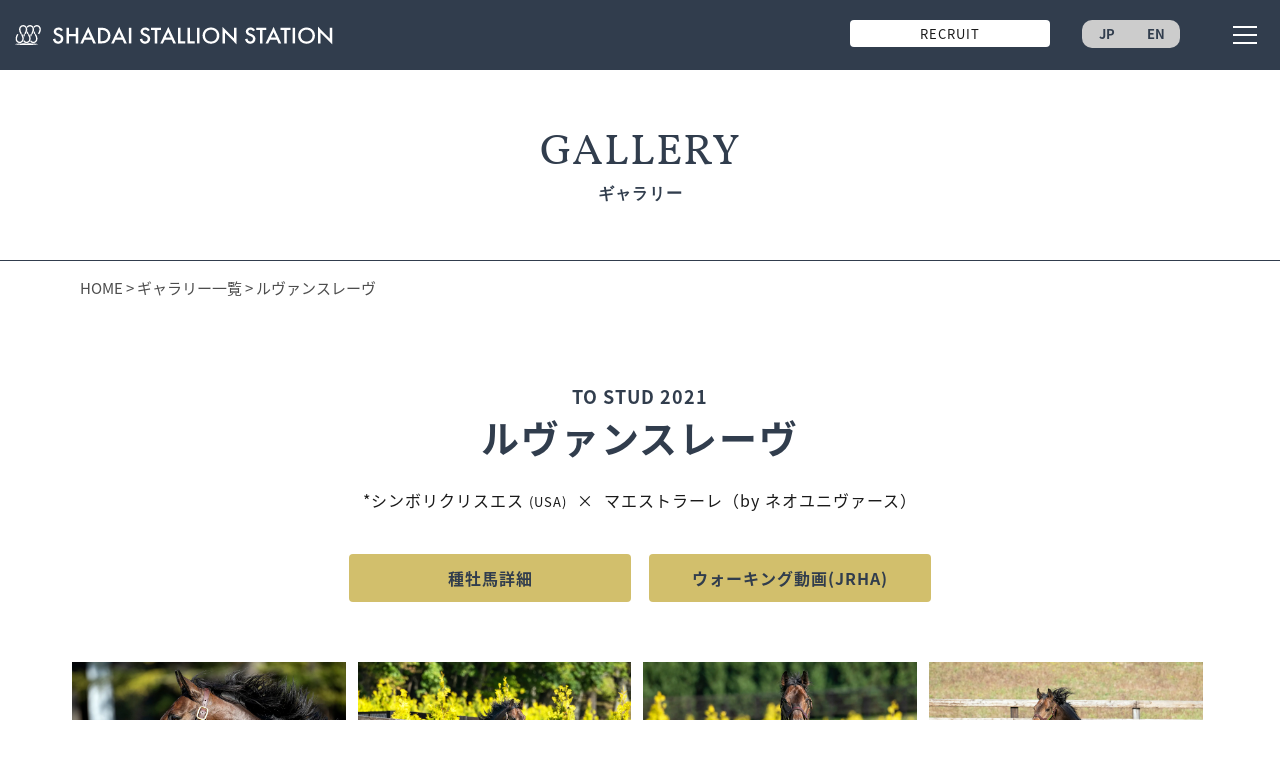

--- FILE ---
content_type: text/html; charset=UTF-8
request_url: https://shadai-ss.com/gallery/active/le-vent-se-leve/
body_size: 12886
content:
<!DOCTYPE html>
<html dir="ltr" lang="ja" prefix="og: https://ogp.me/ns#">

<head>
    <!-- Google tag (gtag.js) -->
    <script async src="https://www.googletagmanager.com/gtag/js?id=G-VWG5959L84"></script>
    <script>
    window.dataLayer = window.dataLayer || [];
    function gtag(){dataLayer.push(arguments);}
    gtag('js', new Date());

    gtag('config', 'G-VWG5959L84');
    </script>   
    
    <meta name="format-detection" content="telephone=no">
    <meta name="viewport" content="width=device-width">
    <meta charset="UTF-8" />
    <title>
        社台スタリオンステーション    </title>
    <meta name="keyword" content="" />
    <link rel="stylesheet" href="https://shadai-ss.com/wp/wp-content/themes/shadai/style.css?v=20250925">

    <!-- favicon -->
    <link rel="icon" type="image/png" href="https://shadai-ss.com/wp/wp-content/themes/shadai/images/favicon/favicon-96x96.png" sizes="96x96" />
    <link rel="icon" type="image/svg+xml" href="https://shadai-ss.com/wp/wp-content/themes/shadai/images/favicon/favicon.svg" />
    <link rel="shortcut icon" href="/favicon.ico" />
    <link rel="apple-touch-icon" sizes="180x180" href="https://shadai-ss.com/wp/wp-content/themes/shadai/images/favicon/apple-touch-icon.png" />
    <meta name="apple-mobile-web-app-title" content="MyWebSite" />
    <link rel="manifest" href="https://shadai-ss.com/wp/wp-content/themes/shadai/images/favicon/site.webmanifest" />

        <link rel="preconnect" href="https://fonts.googleapis.com">
    <link rel="preconnect" href="https://fonts.gstatic.com" crossorigin>
    <link href="https://fonts.googleapis.com/css2?family=Jost:ital,wght@0,100..900;1,100..900&display=swap" rel="stylesheet">
    <link href="https://fonts.googleapis.com/css2?family=Oswald:wght@200..700&display=swap" rel="stylesheet">
    <link href="https://fonts.googleapis.com/css2?family=Dancing+Script:wght@600&family=M+PLUS+1p:wght@400;700;900&display=swap" rel="stylesheet">

        <link rel="stylesheet" href="https://shadai-ss.com/wp/wp-content/themes/shadai/js/swiper/swiper.min.css">
        <link rel="stylesheet" href="https://shadai-ss.com/wp/wp-content/themes/shadai/js/modal-video/modal-video.min.css">
        <link rel="stylesheet" href="https://shadai-ss.com/wp/wp-content/themes/shadai/js/lightbox/lightbox.min.css">
        <link rel="stylesheet" href="https://shadai-ss.com/wp/wp-content/themes/shadai/js/baguetteBox/baguetteBox.min.css">

    <link href="https://use.fontawesome.com/releases/v6.2.0/css/all.css" rel="stylesheet">

    <link rel="stylesheet" href="https://cdnjs.cloudflare.com/ajax/libs/jquery-modal/0.9.1/jquery.modal.min.css" />

    <script src="https://shadai-ss.com/wp/wp-content/themes/shadai/js/jquery-3.3.1.min.js"></script>

    <!--shutto翻訳-->
    <script src="https://d.shutto-translation.com/trans.js?id=68136"></script>
    <script src="https://shadai-ss.com/wp/wp-content/themes/shadai/js/shutto-setting.js"></script>
    <script>
    __stt.on('setLangHit', function(event) {
    gtag('event','shuttotrans_set_lang', {
    'shuttotrans_lang': event.lang
    });
    });
    </script>

    
		<!-- All in One SEO 4.8.8 - aioseo.com -->
	<meta name="robots" content="max-image-preview:large" />
	<meta name="author" content="admin_user"/>
	<link rel="canonical" href="https://shadai-ss.com/gallery/active/le-vent-se-leve/" />
	<meta name="generator" content="All in One SEO (AIOSEO) 4.8.8" />
		<meta property="og:locale" content="ja_JP" />
		<meta property="og:site_name" content="社台スタリオンステーション | 北海道で種牡馬を繋養する牧場・社台スタリオンステーションのオフィシャルウェブサイト。世界に通用する馬づくりを目標に種牡馬事業全般を行っています。" />
		<meta property="og:type" content="article" />
		<meta property="og:title" content="ルヴァンスレーヴ | 社台スタリオンステーション" />
		<meta property="og:url" content="https://shadai-ss.com/gallery/active/le-vent-se-leve/" />
		<meta property="article:published_time" content="2025-03-11T02:32:17+00:00" />
		<meta property="article:modified_time" content="2025-07-15T04:42:44+00:00" />
		<meta name="twitter:card" content="summary_large_image" />
		<meta name="twitter:title" content="ルヴァンスレーヴ | 社台スタリオンステーション" />
		<script type="application/ld+json" class="aioseo-schema">
			{"@context":"https:\/\/schema.org","@graph":[{"@type":"BreadcrumbList","@id":"https:\/\/shadai-ss.com\/gallery\/active\/le-vent-se-leve\/#breadcrumblist","itemListElement":[{"@type":"ListItem","@id":"https:\/\/shadai-ss.com#listItem","position":1,"name":"\u5bb6","item":"https:\/\/shadai-ss.com","nextItem":{"@type":"ListItem","@id":"https:\/\/shadai-ss.com\/gallery\/#listItem","name":"\u30ae\u30e3\u30e9\u30ea\u30fc"}},{"@type":"ListItem","@id":"https:\/\/shadai-ss.com\/gallery\/#listItem","position":2,"name":"\u30ae\u30e3\u30e9\u30ea\u30fc","item":"https:\/\/shadai-ss.com\/gallery\/","nextItem":{"@type":"ListItem","@id":"https:\/\/shadai-ss.com\/gallery-cat\/active\/#listItem","name":"\u7e4b\u990a\u7a2e\u7261\u99ac"},"previousItem":{"@type":"ListItem","@id":"https:\/\/shadai-ss.com#listItem","name":"\u5bb6"}},{"@type":"ListItem","@id":"https:\/\/shadai-ss.com\/gallery-cat\/active\/#listItem","position":3,"name":"\u7e4b\u990a\u7a2e\u7261\u99ac","item":"https:\/\/shadai-ss.com\/gallery-cat\/active\/","nextItem":{"@type":"ListItem","@id":"https:\/\/shadai-ss.com\/gallery\/active\/le-vent-se-leve\/#listItem","name":"\u30eb\u30f4\u30a1\u30f3\u30b9\u30ec\u30fc\u30f4"},"previousItem":{"@type":"ListItem","@id":"https:\/\/shadai-ss.com\/gallery\/#listItem","name":"\u30ae\u30e3\u30e9\u30ea\u30fc"}},{"@type":"ListItem","@id":"https:\/\/shadai-ss.com\/gallery\/active\/le-vent-se-leve\/#listItem","position":4,"name":"\u30eb\u30f4\u30a1\u30f3\u30b9\u30ec\u30fc\u30f4","previousItem":{"@type":"ListItem","@id":"https:\/\/shadai-ss.com\/gallery-cat\/active\/#listItem","name":"\u7e4b\u990a\u7a2e\u7261\u99ac"}}]},{"@type":"Organization","@id":"https:\/\/shadai-ss.com\/#organization","name":"\u793e\u53f0\u30b9\u30bf\u30ea\u30aa\u30f3\u30b9\u30c6\u30fc\u30b7\u30e7\u30f3","description":"\u5317\u6d77\u9053\u3067\u7a2e\u7261\u99ac\u3092\u7e4b\u990a\u3059\u308b\u7267\u5834\u30fb\u793e\u53f0\u30b9\u30bf\u30ea\u30aa\u30f3\u30b9\u30c6\u30fc\u30b7\u30e7\u30f3\u306e\u30aa\u30d5\u30a3\u30b7\u30e3\u30eb\u30a6\u30a7\u30d6\u30b5\u30a4\u30c8\u3002\u4e16\u754c\u306b\u901a\u7528\u3059\u308b\u99ac\u3065\u304f\u308a\u3092\u76ee\u6a19\u306b\u7a2e\u7261\u99ac\u4e8b\u696d\u5168\u822c\u3092\u884c\u3063\u3066\u3044\u307e\u3059\u3002","url":"https:\/\/shadai-ss.com\/"},{"@type":"Person","@id":"https:\/\/shadai-ss.com\/author\/admin_user\/#author","url":"https:\/\/shadai-ss.com\/author\/admin_user\/","name":"admin_user","image":{"@type":"ImageObject","@id":"https:\/\/shadai-ss.com\/gallery\/active\/le-vent-se-leve\/#authorImage","url":"https:\/\/secure.gravatar.com\/avatar\/0ff06ace6316fcafb28cb9142df727e8f3a67ff4be3a57f977cbd0d0a03f9019?s=96&d=mm&r=g","width":96,"height":96,"caption":"admin_user"}},{"@type":"WebPage","@id":"https:\/\/shadai-ss.com\/gallery\/active\/le-vent-se-leve\/#webpage","url":"https:\/\/shadai-ss.com\/gallery\/active\/le-vent-se-leve\/","name":"\u30eb\u30f4\u30a1\u30f3\u30b9\u30ec\u30fc\u30f4 | \u793e\u53f0\u30b9\u30bf\u30ea\u30aa\u30f3\u30b9\u30c6\u30fc\u30b7\u30e7\u30f3","inLanguage":"ja","isPartOf":{"@id":"https:\/\/shadai-ss.com\/#website"},"breadcrumb":{"@id":"https:\/\/shadai-ss.com\/gallery\/active\/le-vent-se-leve\/#breadcrumblist"},"author":{"@id":"https:\/\/shadai-ss.com\/author\/admin_user\/#author"},"creator":{"@id":"https:\/\/shadai-ss.com\/author\/admin_user\/#author"},"datePublished":"2025-03-11T11:32:17+09:00","dateModified":"2025-07-15T13:42:44+09:00"},{"@type":"WebSite","@id":"https:\/\/shadai-ss.com\/#website","url":"https:\/\/shadai-ss.com\/","name":"\u793e\u53f0\u30b9\u30bf\u30ea\u30aa\u30f3\u30b9\u30c6\u30fc\u30b7\u30e7\u30f3","description":"\u5317\u6d77\u9053\u3067\u7a2e\u7261\u99ac\u3092\u7e4b\u990a\u3059\u308b\u7267\u5834\u30fb\u793e\u53f0\u30b9\u30bf\u30ea\u30aa\u30f3\u30b9\u30c6\u30fc\u30b7\u30e7\u30f3\u306e\u30aa\u30d5\u30a3\u30b7\u30e3\u30eb\u30a6\u30a7\u30d6\u30b5\u30a4\u30c8\u3002\u4e16\u754c\u306b\u901a\u7528\u3059\u308b\u99ac\u3065\u304f\u308a\u3092\u76ee\u6a19\u306b\u7a2e\u7261\u99ac\u4e8b\u696d\u5168\u822c\u3092\u884c\u3063\u3066\u3044\u307e\u3059\u3002","inLanguage":"ja","publisher":{"@id":"https:\/\/shadai-ss.com\/#organization"}}]}
		</script>
		<!-- All in One SEO -->

<link rel="alternate" title="oEmbed (JSON)" type="application/json+oembed" href="https://shadai-ss.com/wp-json/oembed/1.0/embed?url=https%3A%2F%2Fshadai-ss.com%2Fgallery%2Factive%2Fle-vent-se-leve%2F" />
<link rel="alternate" title="oEmbed (XML)" type="text/xml+oembed" href="https://shadai-ss.com/wp-json/oembed/1.0/embed?url=https%3A%2F%2Fshadai-ss.com%2Fgallery%2Factive%2Fle-vent-se-leve%2F&#038;format=xml" />
<style id='wp-img-auto-sizes-contain-inline-css' type='text/css'>
img:is([sizes=auto i],[sizes^="auto," i]){contain-intrinsic-size:3000px 1500px}
/*# sourceURL=wp-img-auto-sizes-contain-inline-css */
</style>
<link rel='stylesheet' id='sbi_styles-css' href='https://shadai-ss.com/wp/wp-content/plugins/instagram-feed/css/sbi-styles.min.css?ver=6.9.1' type='text/css' media='all' />
<style id='wp-emoji-styles-inline-css' type='text/css'>

	img.wp-smiley, img.emoji {
		display: inline !important;
		border: none !important;
		box-shadow: none !important;
		height: 1em !important;
		width: 1em !important;
		margin: 0 0.07em !important;
		vertical-align: -0.1em !important;
		background: none !important;
		padding: 0 !important;
	}
/*# sourceURL=wp-emoji-styles-inline-css */
</style>
<style id='wp-block-library-inline-css' type='text/css'>
:root{--wp-block-synced-color:#7a00df;--wp-block-synced-color--rgb:122,0,223;--wp-bound-block-color:var(--wp-block-synced-color);--wp-editor-canvas-background:#ddd;--wp-admin-theme-color:#007cba;--wp-admin-theme-color--rgb:0,124,186;--wp-admin-theme-color-darker-10:#006ba1;--wp-admin-theme-color-darker-10--rgb:0,107,160.5;--wp-admin-theme-color-darker-20:#005a87;--wp-admin-theme-color-darker-20--rgb:0,90,135;--wp-admin-border-width-focus:2px}@media (min-resolution:192dpi){:root{--wp-admin-border-width-focus:1.5px}}.wp-element-button{cursor:pointer}:root .has-very-light-gray-background-color{background-color:#eee}:root .has-very-dark-gray-background-color{background-color:#313131}:root .has-very-light-gray-color{color:#eee}:root .has-very-dark-gray-color{color:#313131}:root .has-vivid-green-cyan-to-vivid-cyan-blue-gradient-background{background:linear-gradient(135deg,#00d084,#0693e3)}:root .has-purple-crush-gradient-background{background:linear-gradient(135deg,#34e2e4,#4721fb 50%,#ab1dfe)}:root .has-hazy-dawn-gradient-background{background:linear-gradient(135deg,#faaca8,#dad0ec)}:root .has-subdued-olive-gradient-background{background:linear-gradient(135deg,#fafae1,#67a671)}:root .has-atomic-cream-gradient-background{background:linear-gradient(135deg,#fdd79a,#004a59)}:root .has-nightshade-gradient-background{background:linear-gradient(135deg,#330968,#31cdcf)}:root .has-midnight-gradient-background{background:linear-gradient(135deg,#020381,#2874fc)}:root{--wp--preset--font-size--normal:16px;--wp--preset--font-size--huge:42px}.has-regular-font-size{font-size:1em}.has-larger-font-size{font-size:2.625em}.has-normal-font-size{font-size:var(--wp--preset--font-size--normal)}.has-huge-font-size{font-size:var(--wp--preset--font-size--huge)}.has-text-align-center{text-align:center}.has-text-align-left{text-align:left}.has-text-align-right{text-align:right}.has-fit-text{white-space:nowrap!important}#end-resizable-editor-section{display:none}.aligncenter{clear:both}.items-justified-left{justify-content:flex-start}.items-justified-center{justify-content:center}.items-justified-right{justify-content:flex-end}.items-justified-space-between{justify-content:space-between}.screen-reader-text{border:0;clip-path:inset(50%);height:1px;margin:-1px;overflow:hidden;padding:0;position:absolute;width:1px;word-wrap:normal!important}.screen-reader-text:focus{background-color:#ddd;clip-path:none;color:#444;display:block;font-size:1em;height:auto;left:5px;line-height:normal;padding:15px 23px 14px;text-decoration:none;top:5px;width:auto;z-index:100000}html :where(.has-border-color){border-style:solid}html :where([style*=border-top-color]){border-top-style:solid}html :where([style*=border-right-color]){border-right-style:solid}html :where([style*=border-bottom-color]){border-bottom-style:solid}html :where([style*=border-left-color]){border-left-style:solid}html :where([style*=border-width]){border-style:solid}html :where([style*=border-top-width]){border-top-style:solid}html :where([style*=border-right-width]){border-right-style:solid}html :where([style*=border-bottom-width]){border-bottom-style:solid}html :where([style*=border-left-width]){border-left-style:solid}html :where(img[class*=wp-image-]){height:auto;max-width:100%}:where(figure){margin:0 0 1em}html :where(.is-position-sticky){--wp-admin--admin-bar--position-offset:var(--wp-admin--admin-bar--height,0px)}@media screen and (max-width:600px){html :where(.is-position-sticky){--wp-admin--admin-bar--position-offset:0px}}

/*# sourceURL=wp-block-library-inline-css */
</style><style id='global-styles-inline-css' type='text/css'>
:root{--wp--preset--aspect-ratio--square: 1;--wp--preset--aspect-ratio--4-3: 4/3;--wp--preset--aspect-ratio--3-4: 3/4;--wp--preset--aspect-ratio--3-2: 3/2;--wp--preset--aspect-ratio--2-3: 2/3;--wp--preset--aspect-ratio--16-9: 16/9;--wp--preset--aspect-ratio--9-16: 9/16;--wp--preset--color--black: #000000;--wp--preset--color--cyan-bluish-gray: #abb8c3;--wp--preset--color--white: #ffffff;--wp--preset--color--pale-pink: #f78da7;--wp--preset--color--vivid-red: #cf2e2e;--wp--preset--color--luminous-vivid-orange: #ff6900;--wp--preset--color--luminous-vivid-amber: #fcb900;--wp--preset--color--light-green-cyan: #7bdcb5;--wp--preset--color--vivid-green-cyan: #00d084;--wp--preset--color--pale-cyan-blue: #8ed1fc;--wp--preset--color--vivid-cyan-blue: #0693e3;--wp--preset--color--vivid-purple: #9b51e0;--wp--preset--gradient--vivid-cyan-blue-to-vivid-purple: linear-gradient(135deg,rgb(6,147,227) 0%,rgb(155,81,224) 100%);--wp--preset--gradient--light-green-cyan-to-vivid-green-cyan: linear-gradient(135deg,rgb(122,220,180) 0%,rgb(0,208,130) 100%);--wp--preset--gradient--luminous-vivid-amber-to-luminous-vivid-orange: linear-gradient(135deg,rgb(252,185,0) 0%,rgb(255,105,0) 100%);--wp--preset--gradient--luminous-vivid-orange-to-vivid-red: linear-gradient(135deg,rgb(255,105,0) 0%,rgb(207,46,46) 100%);--wp--preset--gradient--very-light-gray-to-cyan-bluish-gray: linear-gradient(135deg,rgb(238,238,238) 0%,rgb(169,184,195) 100%);--wp--preset--gradient--cool-to-warm-spectrum: linear-gradient(135deg,rgb(74,234,220) 0%,rgb(151,120,209) 20%,rgb(207,42,186) 40%,rgb(238,44,130) 60%,rgb(251,105,98) 80%,rgb(254,248,76) 100%);--wp--preset--gradient--blush-light-purple: linear-gradient(135deg,rgb(255,206,236) 0%,rgb(152,150,240) 100%);--wp--preset--gradient--blush-bordeaux: linear-gradient(135deg,rgb(254,205,165) 0%,rgb(254,45,45) 50%,rgb(107,0,62) 100%);--wp--preset--gradient--luminous-dusk: linear-gradient(135deg,rgb(255,203,112) 0%,rgb(199,81,192) 50%,rgb(65,88,208) 100%);--wp--preset--gradient--pale-ocean: linear-gradient(135deg,rgb(255,245,203) 0%,rgb(182,227,212) 50%,rgb(51,167,181) 100%);--wp--preset--gradient--electric-grass: linear-gradient(135deg,rgb(202,248,128) 0%,rgb(113,206,126) 100%);--wp--preset--gradient--midnight: linear-gradient(135deg,rgb(2,3,129) 0%,rgb(40,116,252) 100%);--wp--preset--font-size--small: 13px;--wp--preset--font-size--medium: 20px;--wp--preset--font-size--large: 36px;--wp--preset--font-size--x-large: 42px;--wp--preset--spacing--20: 0.44rem;--wp--preset--spacing--30: 0.67rem;--wp--preset--spacing--40: 1rem;--wp--preset--spacing--50: 1.5rem;--wp--preset--spacing--60: 2.25rem;--wp--preset--spacing--70: 3.38rem;--wp--preset--spacing--80: 5.06rem;--wp--preset--shadow--natural: 6px 6px 9px rgba(0, 0, 0, 0.2);--wp--preset--shadow--deep: 12px 12px 50px rgba(0, 0, 0, 0.4);--wp--preset--shadow--sharp: 6px 6px 0px rgba(0, 0, 0, 0.2);--wp--preset--shadow--outlined: 6px 6px 0px -3px rgb(255, 255, 255), 6px 6px rgb(0, 0, 0);--wp--preset--shadow--crisp: 6px 6px 0px rgb(0, 0, 0);}:where(.is-layout-flex){gap: 0.5em;}:where(.is-layout-grid){gap: 0.5em;}body .is-layout-flex{display: flex;}.is-layout-flex{flex-wrap: wrap;align-items: center;}.is-layout-flex > :is(*, div){margin: 0;}body .is-layout-grid{display: grid;}.is-layout-grid > :is(*, div){margin: 0;}:where(.wp-block-columns.is-layout-flex){gap: 2em;}:where(.wp-block-columns.is-layout-grid){gap: 2em;}:where(.wp-block-post-template.is-layout-flex){gap: 1.25em;}:where(.wp-block-post-template.is-layout-grid){gap: 1.25em;}.has-black-color{color: var(--wp--preset--color--black) !important;}.has-cyan-bluish-gray-color{color: var(--wp--preset--color--cyan-bluish-gray) !important;}.has-white-color{color: var(--wp--preset--color--white) !important;}.has-pale-pink-color{color: var(--wp--preset--color--pale-pink) !important;}.has-vivid-red-color{color: var(--wp--preset--color--vivid-red) !important;}.has-luminous-vivid-orange-color{color: var(--wp--preset--color--luminous-vivid-orange) !important;}.has-luminous-vivid-amber-color{color: var(--wp--preset--color--luminous-vivid-amber) !important;}.has-light-green-cyan-color{color: var(--wp--preset--color--light-green-cyan) !important;}.has-vivid-green-cyan-color{color: var(--wp--preset--color--vivid-green-cyan) !important;}.has-pale-cyan-blue-color{color: var(--wp--preset--color--pale-cyan-blue) !important;}.has-vivid-cyan-blue-color{color: var(--wp--preset--color--vivid-cyan-blue) !important;}.has-vivid-purple-color{color: var(--wp--preset--color--vivid-purple) !important;}.has-black-background-color{background-color: var(--wp--preset--color--black) !important;}.has-cyan-bluish-gray-background-color{background-color: var(--wp--preset--color--cyan-bluish-gray) !important;}.has-white-background-color{background-color: var(--wp--preset--color--white) !important;}.has-pale-pink-background-color{background-color: var(--wp--preset--color--pale-pink) !important;}.has-vivid-red-background-color{background-color: var(--wp--preset--color--vivid-red) !important;}.has-luminous-vivid-orange-background-color{background-color: var(--wp--preset--color--luminous-vivid-orange) !important;}.has-luminous-vivid-amber-background-color{background-color: var(--wp--preset--color--luminous-vivid-amber) !important;}.has-light-green-cyan-background-color{background-color: var(--wp--preset--color--light-green-cyan) !important;}.has-vivid-green-cyan-background-color{background-color: var(--wp--preset--color--vivid-green-cyan) !important;}.has-pale-cyan-blue-background-color{background-color: var(--wp--preset--color--pale-cyan-blue) !important;}.has-vivid-cyan-blue-background-color{background-color: var(--wp--preset--color--vivid-cyan-blue) !important;}.has-vivid-purple-background-color{background-color: var(--wp--preset--color--vivid-purple) !important;}.has-black-border-color{border-color: var(--wp--preset--color--black) !important;}.has-cyan-bluish-gray-border-color{border-color: var(--wp--preset--color--cyan-bluish-gray) !important;}.has-white-border-color{border-color: var(--wp--preset--color--white) !important;}.has-pale-pink-border-color{border-color: var(--wp--preset--color--pale-pink) !important;}.has-vivid-red-border-color{border-color: var(--wp--preset--color--vivid-red) !important;}.has-luminous-vivid-orange-border-color{border-color: var(--wp--preset--color--luminous-vivid-orange) !important;}.has-luminous-vivid-amber-border-color{border-color: var(--wp--preset--color--luminous-vivid-amber) !important;}.has-light-green-cyan-border-color{border-color: var(--wp--preset--color--light-green-cyan) !important;}.has-vivid-green-cyan-border-color{border-color: var(--wp--preset--color--vivid-green-cyan) !important;}.has-pale-cyan-blue-border-color{border-color: var(--wp--preset--color--pale-cyan-blue) !important;}.has-vivid-cyan-blue-border-color{border-color: var(--wp--preset--color--vivid-cyan-blue) !important;}.has-vivid-purple-border-color{border-color: var(--wp--preset--color--vivid-purple) !important;}.has-vivid-cyan-blue-to-vivid-purple-gradient-background{background: var(--wp--preset--gradient--vivid-cyan-blue-to-vivid-purple) !important;}.has-light-green-cyan-to-vivid-green-cyan-gradient-background{background: var(--wp--preset--gradient--light-green-cyan-to-vivid-green-cyan) !important;}.has-luminous-vivid-amber-to-luminous-vivid-orange-gradient-background{background: var(--wp--preset--gradient--luminous-vivid-amber-to-luminous-vivid-orange) !important;}.has-luminous-vivid-orange-to-vivid-red-gradient-background{background: var(--wp--preset--gradient--luminous-vivid-orange-to-vivid-red) !important;}.has-very-light-gray-to-cyan-bluish-gray-gradient-background{background: var(--wp--preset--gradient--very-light-gray-to-cyan-bluish-gray) !important;}.has-cool-to-warm-spectrum-gradient-background{background: var(--wp--preset--gradient--cool-to-warm-spectrum) !important;}.has-blush-light-purple-gradient-background{background: var(--wp--preset--gradient--blush-light-purple) !important;}.has-blush-bordeaux-gradient-background{background: var(--wp--preset--gradient--blush-bordeaux) !important;}.has-luminous-dusk-gradient-background{background: var(--wp--preset--gradient--luminous-dusk) !important;}.has-pale-ocean-gradient-background{background: var(--wp--preset--gradient--pale-ocean) !important;}.has-electric-grass-gradient-background{background: var(--wp--preset--gradient--electric-grass) !important;}.has-midnight-gradient-background{background: var(--wp--preset--gradient--midnight) !important;}.has-small-font-size{font-size: var(--wp--preset--font-size--small) !important;}.has-medium-font-size{font-size: var(--wp--preset--font-size--medium) !important;}.has-large-font-size{font-size: var(--wp--preset--font-size--large) !important;}.has-x-large-font-size{font-size: var(--wp--preset--font-size--x-large) !important;}
/*# sourceURL=global-styles-inline-css */
</style>

<style id='classic-theme-styles-inline-css' type='text/css'>
/*! This file is auto-generated */
.wp-block-button__link{color:#fff;background-color:#32373c;border-radius:9999px;box-shadow:none;text-decoration:none;padding:calc(.667em + 2px) calc(1.333em + 2px);font-size:1.125em}.wp-block-file__button{background:#32373c;color:#fff;text-decoration:none}
/*# sourceURL=/wp-includes/css/classic-themes.min.css */
</style>
<link rel="https://api.w.org/" href="https://shadai-ss.com/wp-json/" /><link rel="EditURI" type="application/rsd+xml" title="RSD" href="https://shadai-ss.com/wp/xmlrpc.php?rsd" />
<meta name="generator" content="WordPress 6.9" />
<link rel='shortlink' href='https://shadai-ss.com/?p=5520' />
<noscript><style>.lazyload[data-src]{display:none !important;}</style></noscript><style>.lazyload{background-image:none !important;}.lazyload:before{background-image:none !important;}</style><link rel="icon" href="https://shadai-ss.com/wp/wp-content/uploads/2025/04/logo2.jpg" sizes="32x32" />
<link rel="icon" href="https://shadai-ss.com/wp/wp-content/uploads/2025/04/logo2.jpg" sizes="192x192" />
<link rel="apple-touch-icon" href="https://shadai-ss.com/wp/wp-content/uploads/2025/04/logo2.jpg" />
<meta name="msapplication-TileImage" content="https://shadai-ss.com/wp/wp-content/uploads/2025/04/logo2.jpg" />
</head>


<body id="page_single" class="subpage gallery no_scroll">
    <div id="outer">

        <header>
            <h1 class="logo"><a href="https://shadai-ss.com/">
                    <img class="img-protect lazyload" src="[data-uri]" alt="社台スタリオンステーション | Shadai Stallion Station" data-src="https://shadai-ss.com/wp/wp-content/themes/shadai/images/logo.svg" decoding="async" /><noscript><img class="img-protect" src="https://shadai-ss.com/wp/wp-content/themes/shadai/images/logo.svg" alt="社台スタリオンステーション | Shadai Stallion Station" data-eio="l" /></noscript>
                </a>
            </h1>

            <div class="lang">
                <ul>
                    <li><a id="lang-ja" href="#" data-stt-changelang="ja" data-stt-ignore>JP</a></li>
                    <li><a id="lang-en" href="#" data-stt-changelang="en" data-stt-ignore>EN</a></li>
                </ul>
            </div>
            <!-- lang -->

            <div class="recruit_btn">
                <a href="https://shadai-ss.com/recruit/">RECRUIT</a>
            </div>

            <div id="spmenu">
                <div class="frame">
                    <button type="button" class="menubtn">
                        <span class="frame">
                            <span class="first_bar"></span>
                            <span class="second_bar"></span>
                            <span class="third_bar"></span>
                        </span>
                    </button>
                </div>
                <nav>
                    <div class="logo">
                        <a href="https://shadai-ss.com/">
                            <img class="img-protect lazyload" src="[data-uri]" alt="社台スタリオンステーション | Shadai Stallion Station" data-src="https://shadai-ss.com/wp/wp-content/themes/shadai/images/logo.svg" decoding="async" /><noscript><img class="img-protect" src="https://shadai-ss.com/wp/wp-content/themes/shadai/images/logo.svg" alt="社台スタリオンステーション | Shadai Stallion Station" data-eio="l" /></noscript>
                        </a>
                    </div>

                    <div class="submenu">
                        <div class="outer">
                            <div class="lang-sp">
                                <ul>
                                    <li><a id="lang-ja_sp" href="#" data-stt-changelang="ja" data-stt-ignore>JP</a></li>
                                    <li><a id="lang-en_sp" href="#" data-stt-changelang="en" data-stt-ignore>EN</a></li>
                                </ul>
                            </div>
                            <!-- lang -->

                            <div class="recruit_btn-sp">
                                <a href="https://shadai-ss.com/recruit/">RECRUIT</a>
                            </div>
                        </div>
                    </div>

                    <div class="nav_body">
                        <ul class="left">
                            <li class="root"><a href="https://shadai-ss.com/"><span class="text">HOME</span></a></li>
                            <li class="root"><a href="https://shadai-ss.com/stallion/"><span class="text">OUR STALLIONS</span><span class="sub">繋養種牡馬</span></a>


                                                                <ol class="pc_only">
                                                                            <li><a href="https://shadai-ss.com/stallion/admire-mars/">
                                                                                                アドマイヤマーズ                                            </a></li>
                                                                            <li><a href="https://shadai-ss.com/stallion/equinox/">
                                                                                                イクイノックス                                            </a></li>
                                                                            <li><a href="https://shadai-ss.com/stallion/isla-bonita/">
                                                                                                イスラボニータ                                            </a></li>
                                                                            <li><a href="https://shadai-ss.com/stallion/epiphaneia/">
                                                                                                エピファネイア                                            </a></li>
                                                                            <li><a href="https://shadai-ss.com/stallion/efforia/">
                                                                                                エフフォーリア                                            </a></li>
                                                                            <li><a href="https://shadai-ss.com/stallion/orfevre/">
                                                                                                オルフェーヴル                                            </a></li>
                                                                            <li><a href="https://shadai-ss.com/stallion/kizuna/">
                                                                                                キズナ                                            </a></li>
                                                                            <li><a href="https://shadai-ss.com/stallion/kitasan-black/">
                                                                                                キタサンブラック                                            </a></li>
                                                                            <li><a href="https://shadai-ss.com/stallion/chrysoberyl/">
                                                                                                クリソベリル                                            </a></li>
                                                                            <li><a href="https://shadai-ss.com/stallion/grenadier-guards/">
                                                                                                グレナディアガーズ                                            </a></li>
                                                                            <li><a href="https://shadai-ss.com/stallion/contrail/">
                                                                                                コントレイル                                            </a></li>
                                                                            <li><a href="https://shadai-ss.com/stallion/satono-crown/">
                                                                                                サトノクラウン                                            </a></li>
                                                                            <li><a href="https://shadai-ss.com/stallion/salios/">
                                                                                                サリオス                                            </a></li>
                                                                            <li><a href="https://shadai-ss.com/stallion/saturnalia/">
                                                                                                サートゥルナーリア                                            </a></li>
                                                                            <li><a href="https://shadai-ss.com/stallion/siskin/">
                                                                                                シスキン                                            </a></li>
                                                                            <li><a href="https://shadai-ss.com/stallion/schnell-meister/">
                                                                                                シュネルマイスター                                            </a></li>
                                                                            <li><a href="https://shadai-ss.com/stallion/suave-richard/">
                                                                                                スワーヴリチャード                                            </a></li>
                                                                            <li><a href="https://shadai-ss.com/stallion/danon-kingly/">
                                                                                                ダノンキングリー                                            </a></li>
                                                                            <li><a href="https://shadai-ss.com/stallion/do-deuce/">
                                                                                                    <span class="new">NEW</span>
                                                                                                ドウデュース                                            </a></li>
                                                                            <li><a href="https://shadai-ss.com/stallion/drefong/">
                                                                                                ドレフォン                                            </a></li>
                                                                            <li><a href="https://shadai-ss.com/stallion/nadal/">
                                                                                                ナダル                                            </a></li>
                                                                            <li><a href="https://shadai-ss.com/stallion/harbinger/">
                                                                                                ハービンジャー                                            </a></li>
                                                                            <li><a href="https://shadai-ss.com/stallion/bricks-and-mortar/">
                                                                                                ブリックスアンドモルタル                                            </a></li>
                                                                            <li><a href="https://shadai-ss.com/stallion/poetic-flare/">
                                                                                                ポエティックフレア                                            </a></li>
                                                                            <li><a href="https://shadai-ss.com/stallion/hot-rod-charlie/">
                                                                                                ホットロッドチャーリー                                            </a></li>
                                                                            <li><a href="https://shadai-ss.com/stallion/mind-your-biscuits/">
                                                                                                マインドユアビスケッツ                                            </a></li>
                                                                            <li><a href="https://shadai-ss.com/stallion/maurice/">
                                                                                                モーリス                                            </a></li>
                                                                            <li><a href="https://shadai-ss.com/stallion/le-vent-se-leve/">
                                                                                                ルヴァンスレーヴ                                            </a></li>
                                                                            <li><a href="https://shadai-ss.com/stallion/rulership/">
                                                                                                ルーラーシップ                                            </a></li>
                                                                            <li><a href="https://shadai-ss.com/stallion/rey-de-oro/">
                                                                                                レイデオロ                                            </a></li>
                                                                            <li><a href="https://shadai-ss.com/stallion/lord-kanaloa/">
                                                                                                ロードカナロア                                            </a></li>
                                                                    </ol>
                                                            </li>
                            <li class="root"><a href="https://shadai-ss.com/gallery/"><span class="text">GALLERY</span><span class="sub">ギャラリー</span></a>
                                <ol>
                                    <li><a href="https://shadai-ss.com/gallery#current">繋養種牡馬（現役）</a></li>
                                    <li><a href="https://shadai-ss.com/gallery#legendery">功労種牡馬（歴代）</a></li>
                                    <li><a href="https://shadai-ss.com/gallery#videogallery">ビデオギャラリー</a></li>
                                </ol>
                            </li>

                        </ul>


                        <ul class="right">

                            <li class="root"><a href="https://shadai-ss.com/aboutus/"><span class="text">ABOUT US</span><span class="sub">企業情報</span></a>
                                <ol>
                                    <li><a href="https://shadai-ss.com/aboutus#profile">会社概要</a></li>
                                    <li><a href="https://shadai-ss.com/aboutus#gpcomp">社台コーポレーション</a></li>
                                    <li><a href="https://shadai-ss.com/aboutus#shadaigp">社台グループ</a></li>
                                    <li><a href="https://shadai-ss.com/aboutus#history">略歴</a></li>
                                </ol>
                            </li>

                                                            <li class="root"><a href="https://shadai-ss.com/recruit/"><span class="text">RECRUIT</span><span class="sub">採用情報</span></a>
                                    <ol>
                                        <li>
                                            <a href="https://shadai-ss.com/recruit/#guideline">募集職種</a>
                                        </li>
                                        <li>
                                            <a href="https://shadai-ss.com/recruit/internship/">インターンシップ</a>
                                        </li>
                                        <li>
                                            <a href="https://shadai-ss.com/recruit/environment/">生活環境</a>
                                        </li>
                                    </ol>
                                </li>
                                                        <li class="root"><a href="https://shadai-ss.com/access/"><span class="text">ACCESS</span><span class="sub">アクセス</span></a>
                                <ol>
                                    <li><a href="https://shadai-ss.com/access#shadai">社台スタリオンステーション</a></li>
                                    <li><a href="https://shadai-ss.com/access#shiraoi">白老ファーム</a></li>
                                    <li><a href="https://shadai-ss.com/access#yearling">白老ファームYearling</a></li>
                                    <li><a href="https://shadai-ss.com/access#house">社台ホースクリニック</a></li>
                                </ol>
                            </li>
                            <li class="root"><a href="https://shadai-ss.com/info/"><span class="text">INFORMATION</span><span class="sub">インフォメーション</span></a></li>
                            <li class="root"><a href="https://shadai-ss.com/contact/"><span class="text">CONTACT</span><span class="sub">お問い合わせ</span></a></li>
                        </ul>
                    </div>
                </nav>
            </div>
            <!-- spmenu -->
        </header>
        <main role="main"><script src="https://unpkg.com/masonry-layout@4/dist/masonry.pkgd.min.js"></script>
<script src="https://unpkg.com/imagesloaded@4/imagesloaded.pkgd.min.js"></script>
<script>
    jQuery(function($) {

        const grid = document.querySelector('#gallery');

        imagesLoaded(grid, function() {
            new Masonry(grid, {
                itemSelector: 'figure',
                percentPosition: true,
            });
        });
    });
</script>

<div id="loading"></div>
<div id="contents">
    <section id="page_archive" class="gallery">

        <div id="pagetitle" class="subpage">
            <h2>
                GALLERY
                <span class="small">
                    ギャラリー
                </span>
            </h2>
        </div>
        <!-- pagetitle -->

        <div id="pan">
            <a href="https://shadai-ss.com/">HOME</a> &gt; <a href="https://shadai-ss.com/gallery/">ギャラリー一覧</a> &gt; ルヴァンスレーヴ        </div>

                    <div class="wrap">


                <div class="subtitle">
                        TO STUD 2021</div>
                                <h3 class="headline2 mb">
                    ルヴァンスレーヴ</span></h3>

                <div class="text">
                                                        </div>
                <!--text-->
                <div class="text">
                                            *シンボリクリスエス <span class="country">(USA)</span><br class="sp">&nbsp;&nbsp;×&nbsp;&nbsp;<br class="sp">マエストラーレ<br class="sp"><span>（by ネオユニヴァース）</span>
                            </div>
                <!--text-->



                

                




                <div class="linkbtn">
                    
                                                                <div class="col linkbtn2 more">
                                        <a href="https://shadai-ss.com/stallion/le-vent-se-leve/">種牡馬詳細</a>
                                    </div>
                            
                                            

                                            <div class="col linkbtn2 movie" data-stt-ignore><a href="https://www.jrha.or.jp/stallion/horse/?name=Le_Vent_Se_Leve" target="_blank">ウォーキング動画(JRHA)</a></div>                    


                </div>

<div id="gallery">

    
                                            
            <figure>
                <a href="https://shadai-ss.com/wp/wp-content/uploads/2025/03/01_Le-vent-Se-Leve-241011_2JF2040.jpg.webp" 
                                          data-caption="Photo：J.Fukuda（1 / 9）"
                   >
                    <img class="img-protect lazyload" src="[data-uri]" alt="" data-src="https://shadai-ss.com/wp/wp-content/uploads/2025/03/01_Le-vent-Se-Leve-241011_2JF2040.jpg.webp" decoding="async" data-eio-rwidth="1720" data-eio-rheight="1138" /><noscript><img class="img-protect" src="https://shadai-ss.com/wp/wp-content/uploads/2025/03/01_Le-vent-Se-Leve-241011_2JF2040.jpg.webp" alt="" data-eio="l" /></noscript>
                </a>
            </figure>
                                            
            <figure>
                <a href="https://shadai-ss.com/wp/wp-content/uploads/2025/03/02_Le-vent-Se-Leve-241011_2JF1981.jpg.webp" 
                                          data-caption="Photo：J.Fukuda（2 / 9）"
                   >
                    <img class="img-protect lazyload" src="[data-uri]" alt="" data-src="https://shadai-ss.com/wp/wp-content/uploads/2025/03/02_Le-vent-Se-Leve-241011_2JF1981.jpg.webp" decoding="async" data-eio-rwidth="1720" data-eio-rheight="1138" /><noscript><img class="img-protect" src="https://shadai-ss.com/wp/wp-content/uploads/2025/03/02_Le-vent-Se-Leve-241011_2JF1981.jpg.webp" alt="" data-eio="l" /></noscript>
                </a>
            </figure>
                                            
            <figure>
                <a href="https://shadai-ss.com/wp/wp-content/uploads/2025/03/03_Le-vent-Se-Leve-241011_2JF1999.jpg.webp" 
                                          data-caption="Photo：J.Fukuda（3 / 9）"
                   >
                    <img class="img-protect lazyload" src="[data-uri]" alt="" data-src="https://shadai-ss.com/wp/wp-content/uploads/2025/03/03_Le-vent-Se-Leve-241011_2JF1999.jpg.webp" decoding="async" data-eio-rwidth="1720" data-eio-rheight="1138" /><noscript><img class="img-protect" src="https://shadai-ss.com/wp/wp-content/uploads/2025/03/03_Le-vent-Se-Leve-241011_2JF1999.jpg.webp" alt="" data-eio="l" /></noscript>
                </a>
            </figure>
                                            
            <figure>
                <a href="https://shadai-ss.com/wp/wp-content/uploads/2025/03/04_LeVentSeLeve-JF-231011_JNJ2572.jpg.webp" 
                                          data-caption="Photo：J.Fukuda（4 / 9）"
                   >
                    <img class="img-protect lazyload" src="[data-uri]" alt="" data-src="https://shadai-ss.com/wp/wp-content/uploads/2025/03/04_LeVentSeLeve-JF-231011_JNJ2572.jpg.webp" decoding="async" data-eio-rwidth="1720" data-eio-rheight="1138" /><noscript><img class="img-protect" src="https://shadai-ss.com/wp/wp-content/uploads/2025/03/04_LeVentSeLeve-JF-231011_JNJ2572.jpg.webp" alt="" data-eio="l" /></noscript>
                </a>
            </figure>
                                            
            <figure>
                <a href="https://shadai-ss.com/wp/wp-content/uploads/2025/03/05_LeVentSeLeve-JF-231011_JNJ2364.jpg.webp" 
                                          data-caption="Photo：J.Fukuda（5 / 9）"
                   >
                    <img class="img-protect lazyload" src="[data-uri]" alt="" data-src="https://shadai-ss.com/wp/wp-content/uploads/2025/03/05_LeVentSeLeve-JF-231011_JNJ2364.jpg.webp" decoding="async" data-eio-rwidth="1138" data-eio-rheight="1720" /><noscript><img class="img-protect" src="https://shadai-ss.com/wp/wp-content/uploads/2025/03/05_LeVentSeLeve-JF-231011_JNJ2364.jpg.webp" alt="" data-eio="l" /></noscript>
                </a>
            </figure>
                                            
            <figure>
                <a href="https://shadai-ss.com/wp/wp-content/uploads/2025/03/06_LeVentSeLeve-JF-231011_JNJ2400.jpg.webp" 
                                          data-caption="Photo：J.Fukuda（6 / 9）"
                   >
                    <img class="img-protect lazyload" src="[data-uri]" alt="" data-src="https://shadai-ss.com/wp/wp-content/uploads/2025/03/06_LeVentSeLeve-JF-231011_JNJ2400.jpg.webp" decoding="async" data-eio-rwidth="1720" data-eio-rheight="1138" /><noscript><img class="img-protect" src="https://shadai-ss.com/wp/wp-content/uploads/2025/03/06_LeVentSeLeve-JF-231011_JNJ2400.jpg.webp" alt="" data-eio="l" /></noscript>
                </a>
            </figure>
                                            
            <figure>
                <a href="https://shadai-ss.com/wp/wp-content/uploads/2025/03/07_le-vent-se-leve20210722JF-_JUN2020.jpg.webp" 
                                          data-caption="Photo：J.Fukuda（7 / 9）"
                   >
                    <img class="img-protect lazyload" src="[data-uri]" alt="" data-src="https://shadai-ss.com/wp/wp-content/uploads/2025/03/07_le-vent-se-leve20210722JF-_JUN2020.jpg.webp" decoding="async" data-eio-rwidth="1138" data-eio-rheight="1720" /><noscript><img class="img-protect" src="https://shadai-ss.com/wp/wp-content/uploads/2025/03/07_le-vent-se-leve20210722JF-_JUN2020.jpg.webp" alt="" data-eio="l" /></noscript>
                </a>
            </figure>
                                            
            <figure>
                <a href="https://shadai-ss.com/wp/wp-content/uploads/2025/03/08_le-vent-se-leve20201014JFuku-_JUN8699.jpg.webp" 
                                          data-caption="Photo：J.Fukuda（8 / 9）"
                   >
                    <img class="img-protect lazyload" src="[data-uri]" alt="" data-src="https://shadai-ss.com/wp/wp-content/uploads/2025/03/08_le-vent-se-leve20201014JFuku-_JUN8699.jpg.webp" decoding="async" data-eio-rwidth="1720" data-eio-rheight="1138" /><noscript><img class="img-protect" src="https://shadai-ss.com/wp/wp-content/uploads/2025/03/08_le-vent-se-leve20201014JFuku-_JUN8699.jpg.webp" alt="" data-eio="l" /></noscript>
                </a>
            </figure>
                                            
            <figure>
                <a href="https://shadai-ss.com/wp/wp-content/uploads/2025/03/09_le-vent-se-leve20201006JFuku_JUN5607.jpg.webp" 
                                          data-caption="Photo：J.Fukuda（9 / 9）"
                   >
                    <img class="img-protect lazyload" src="[data-uri]" alt="" data-src="https://shadai-ss.com/wp/wp-content/uploads/2025/03/09_le-vent-se-leve20201006JFuku_JUN5607.jpg.webp" decoding="async" data-eio-rwidth="1720" data-eio-rheight="1138" /><noscript><img class="img-protect" src="https://shadai-ss.com/wp/wp-content/uploads/2025/03/09_le-vent-se-leve20201006JFuku_JUN5607.jpg.webp" alt="" data-eio="l" /></noscript>
                </a>
            </figure>
                        
</div>
                <!-- wrap -->


                <ul class="page_link pt pb">
                    <li class="prev"><a href="https://shadai-ss.com/gallery/active/maurice/">&lt; PREV</a></li><li class="next"><a href="https://shadai-ss.com/gallery/active/rulership/">NEXT &gt;</a></li>                </ul>

            

            </div>
    </section>
</div>



<div class="pageback"><a id="backButton" href="javascript:void(0);">戻る</a></div>

<footer>
    <div class="footer_top">
        <div class="left">
            <div class="inner">
                <h2 class="logo mb">
                    <a href="https://shadai-ss.com/">
                        <img class="img-protect lazyload" src="[data-uri]" alt="社台スタリオンステーション | Shadai Stallion Station" data-src="https://shadai-ss.com/wp/wp-content/themes/shadai/images/logo3.svg" decoding="async" /><noscript><img class="img-protect" src="https://shadai-ss.com/wp/wp-content/themes/shadai/images/logo3.svg" alt="社台スタリオンステーション | Shadai Stallion Station" data-eio="l" /></noscript>
                    </a>
                </h2>
                <address>〒059-1432 <br>北海道勇払郡安平町早来源武275
                </address>
                <p class="tel mb">tel.0145-22-4581</p>
            </div>
            <!-- inner -->
            <div class="map">
                                <iframe  style="border:0;" allowfullscreen="" loading="lazy" referrerpolicy="no-referrer-when-downgrade" data-src="https://www.google.com/maps/embed?pb=!1m14!1m8!1m3!1d11137.020422581565!2d141.82184989208213!3d42.72606446777028!3m2!1i1024!2i768!4f13.1!3m3!1m2!1s0x5f74e20a70afbde1%3A0x4f2595d738790c5!2z56S-5Y-w44K544K_44Oq44Kq44Oz44K544OG44O844K344On44Oz!5e0!3m2!1sja!2sjp!4v1703119142561!5m2!1sja!2sjp" class="lazyload"></iframe>
                                            </div>
            <!-- map -->
        </div>
        <!-- left -->
        <div class="right">
            <nav>
                <ul class="col">
                    <li><a class="root" href="https://shadai-ss.com/"><span class="text">HOME</span></a></li>
                    <li><a class="root" href="https://shadai-ss.com/stallion/"><span class="text">繋養種牡馬</span></a></li>
                    <li class="list">
                        <a class="root" href="https://shadai-ss.com/gallery/"><span class="text">ギャラリー</span></a>
                        <dl class="acMenu">
                            <dt><a href="javascript:void(0);">ギャラリー</a></dt>
                            <dd>
                                <ol>
                                    <li>
                                        <a href="https://shadai-ss.com/gallery#current">繋養種牡馬（現役）</a>
                                    </li>
                                    <li>
                                        <a href="https://shadai-ss.com/gallery#legendery">功労種牡馬（歴代）</a>
                                    </li>
                                    <li>
                                        <a href="https://shadai-ss.com/gallery#videogallery">ビデオギャラリー</a>
                                    </li>
                                </ol>
                            </dd>
                        </dl>
                    </li>
                    <li>
                        <a class="root" href="https://shadai-ss.com/info/"><span class="text">インフォメーション</span></a>
                    </li>
                    <!--
                    <li>
                        <a class="root" href="https://shadai-ss.com/"><span class="text">一般展示情報</span></a>
                    </li>
                    -->
                </ul>
                <ul class="col">
                    <li class="list">
                        <a class="root" href="https://shadai-ss.com/aboutus/"><span class="text">企業情報</span></a>
                        <dl class="acMenu">
                            <dt><a href="javascript:void(0);">企業情報</a></dt>
                            <dd>
                                <ol>
                                    <li>
                                        <a href="https://shadai-ss.com/aboutus#profile">会社概要</a>
                                    </li>
                                    <li>
                                        <a href="https://shadai-ss.com/aboutus#gpcomp">社台コーポレーション</a>
                                    </li>
                                    <li>
                                        <a href="https://shadai-ss.com/aboutus#shadaigp">社台グループ</a>
                                    </li>
                                    <li>
                                        <a href="https://shadai-ss.com/aboutus#history">略歴</a>
                                    </li>
                                </ol>
                            </dd>
                        </dl>
                    </li>
                                        <li class="list">
                        <a class="root" href="https://shadai-ss.com/recruit/">
                            <span class="text">採用情報</span></a>
                        <dl class="acMenu">
                            <dt><a href="javascript:void(0);">採用情報</a></dt>
                            <dd>
                                <ol>
                                    <li>
                                        <a href="https://shadai-ss.com/recruit/#guideline">募集職種</a>
                                    </li>
                                    <li>
                                        <a href="https://shadai-ss.com/recruit/internship/">インターンシップ</a>
                                    </li>
                                    <li>
                                        <a href="https://shadai-ss.com/recruit/environment/">生活環境</a>
                                    </li>
                                </ol>
                            </dd>
                        </dl>
                    </li>
                                        <li class="list">
                        <a class="root" href="https://shadai-ss.com/access/"><span class="text">アクセス</span></a>
                        <dl class="acMenu">
                            <dt><a href="javascript:void(0);">アクセス</a></dt>
                            <dd>
                                <ol>
                                    <li>
                                        <a href="https://shadai-ss.com/access#shadai">社台スタリオンステーション</a>
                                    </li>
                                    <li>
                                        <a href="https://shadai-ss.com/access#shiraoi">白老ファーム</a>
                                    </li>
                                    <li>
                                        <a href="https://shadai-ss.com/access#yearling">白老ファームYearling</a>
                                    </li>
                                    <li>
                                        <a href="https://shadai-ss.com/access#house">社台ホースクリニック</a>
                                    </li>
                                </ol>
                            </dd>
                        </dl>
                    </li>
                    <li>
                        <a class="root" href="https://shadai-ss.com/contact/"><span class="text">お問い合わせ</span></a>
                    </li>
                </ul>
            </nav>
        </div>
        <!-- right -->
    </div>
    <!-- footer_top -->

    <div class="footer_bottom">
        <div class="left">
            <p class="privacy"><a href="https://shadai-ss.com/privacypolicy/">プライバシーポリシー</a></p>
            <div class="official">
                <p>OFFICIAL</p>
            </div>
            <ul class="sns">
                <li>
                    <a href="https://www.facebook.com/shadaistallionstation/" target="_blank">
                        <img class="img-protect lazyload" src="[data-uri]" alt="facebook" data-src="https://shadai-ss.com/wp/wp-content/themes/shadai/images/icon_facebook.svg" decoding="async" /><noscript><img class="img-protect" src="https://shadai-ss.com/wp/wp-content/themes/shadai/images/icon_facebook.svg" alt="facebook" data-eio="l" /></noscript>
                    </a>
                </li>
                <li>
                    <a href="https://www.instagram.com/shadai_stallions/" target="_blank">
                        <img class="img-protect lazyload" src="[data-uri]" alt="instagram" data-src="https://shadai-ss.com/wp/wp-content/themes/shadai/images/icon_instagram.svg" decoding="async" /><noscript><img class="img-protect" src="https://shadai-ss.com/wp/wp-content/themes/shadai/images/icon_instagram.svg" alt="instagram" data-eio="l" /></noscript>
                    </a>
                </li>
                <li>
                    <a href="https://www.youtube.com/channel/UC6lSwQcZ-O07C7Q5YfOaQtw/videos" target="_blank">
                        <img class="img-protect lazyload" src="[data-uri]" alt="youtube" data-src="https://shadai-ss.com/wp/wp-content/themes/shadai/images/icon_youtube.svg" decoding="async" /><noscript><img class="img-protect" src="https://shadai-ss.com/wp/wp-content/themes/shadai/images/icon_youtube.svg" alt="youtube" data-eio="l" /></noscript>
                    </a>
                </li>
            </ul>
        </div>
        <!-- left -->
        <div class="right">
            <p class="copy">&copy; SHADAI STALLION STATION, All Rights Reserved</p>
        </div>
        <!-- right -->
    </div>
    <!-- footer_bottom -->

</footer>

<script type="text/javascript" src="https://shadai-ss.com/wp/wp-content/themes/shadai/js/font_family.js"></script>

<script type="text/javascript" src="https://shadai-ss.com/wp/wp-content/themes/shadai/js/scrollreveal/scrollreveal.js"></script>
<script type="text/javascript" src="https://shadai-ss.com/wp/wp-content/themes/shadai/js/scrollreveal/scrollreveal.thema.js"></script>

<script src="https://shadai-ss.com/wp/wp-content/themes/shadai/js/loading/loading_subpage.js"></script>

<script src="https://shadai-ss.com/wp/wp-content/themes/shadai/js/prevent-image-save.js"></script>

<script type="text/javascript" src="https://shadai-ss.com/wp/wp-content/themes/shadai/js/smoothScroll.js"></script>

<script src="https://shadai-ss.com/wp/wp-content/themes/shadai/js/lenis/lenis.min.js"></script>
<script src="https://shadai-ss.com/wp/wp-content/themes/shadai/js/lenis/lenis_setting.js"></script>

<script type="text/javascript" src="https://shadai-ss.com/wp/wp-content/themes/shadai/js/spmenu.js"></script>

<script type="text/javascript" src="https://shadai-ss.com/wp/wp-content/themes/shadai/js/backbtn.js"></script>

<script type="text/javascript" src="https://shadai-ss.com/wp/wp-content/themes/shadai/js/accordion.js?v=20250715"></script>


<script type="text/javascript" src="https://shadai-ss.com/wp/wp-content/themes/shadai/js/hover.js"></script>

<script src="https://shadai-ss.com/wp/wp-content/themes/shadai/js/swiper/swiper.min.js"></script>
<script src="https://shadai-ss.com/wp/wp-content/themes/shadai/js/swiper/swiper-thema.js"></script>


<script type="text/javascript" src="https://shadai-ss.com/wp/wp-content/themes/shadai/js/modal-video/jquery-modal-video.min.js"></script>
<script type="text/javascript" src="https://shadai-ss.com/wp/wp-content/themes/shadai/js/modal-video/modal-video-thema.js"></script>

<script src="https://shadai-ss.com/wp/wp-content/themes/shadai/js/lightbox/lightbox.min.js"></script>

<script src="https://shadai-ss.com/wp/wp-content/themes/shadai/js/match-height/jquery.matchHeight-min.js"></script>
<script src="https://shadai-ss.com/wp/wp-content/themes/shadai/js/match-height/matchHeight_thema.js"></script>

<script src="https://shadai-ss.com/wp/wp-content/themes/shadai/js/ajaxzip3.js"></script>

<script src="https://cdnjs.cloudflare.com/ajax/libs/jquery-modal/0.9.1/jquery.modal.min.js"></script>

<script type="text/javascript" src="https://shadai-ss.com/wp/wp-content/themes/shadai/js/modal.js"></script>
<script src="https://shadai-ss.com/wp/wp-content/themes/shadai/js/baguetteBox/baguetteBox.min.js"></script>
<script src="https://shadai-ss.com/wp/wp-content/themes/shadai/js/baguetteBox/baguetteBox_setting.js"></script>

<script type="speculationrules">
{"prefetch":[{"source":"document","where":{"and":[{"href_matches":"/*"},{"not":{"href_matches":["/wp/wp-*.php","/wp/wp-admin/*","/wp/wp-content/uploads/*","/wp/wp-content/*","/wp/wp-content/plugins/*","/wp/wp-content/themes/shadai/*","/*\\?(.+)"]}},{"not":{"selector_matches":"a[rel~=\"nofollow\"]"}},{"not":{"selector_matches":".no-prefetch, .no-prefetch a"}}]},"eagerness":"conservative"}]}
</script>
<!-- Instagram Feed JS -->
<script type="text/javascript">
var sbiajaxurl = "https://shadai-ss.com/wp/wp-admin/admin-ajax.php";
</script>
<script type="text/javascript" id="eio-lazy-load-js-before">
/* <![CDATA[ */
var eio_lazy_vars = {"exactdn_domain":"","skip_autoscale":0,"threshold":0,"use_dpr":1};
//# sourceURL=eio-lazy-load-js-before
/* ]]> */
</script>
<script type="text/javascript" src="https://shadai-ss.com/wp/wp-content/plugins/ewww-image-optimizer/includes/lazysizes.min.js?ver=821" id="eio-lazy-load-js" async="async" data-wp-strategy="async"></script>
<script id="wp-emoji-settings" type="application/json">
{"baseUrl":"https://s.w.org/images/core/emoji/17.0.2/72x72/","ext":".png","svgUrl":"https://s.w.org/images/core/emoji/17.0.2/svg/","svgExt":".svg","source":{"concatemoji":"https://shadai-ss.com/wp/wp-includes/js/wp-emoji-release.min.js?ver=6.9"}}
</script>
<script type="module">
/* <![CDATA[ */
/*! This file is auto-generated */
const a=JSON.parse(document.getElementById("wp-emoji-settings").textContent),o=(window._wpemojiSettings=a,"wpEmojiSettingsSupports"),s=["flag","emoji"];function i(e){try{var t={supportTests:e,timestamp:(new Date).valueOf()};sessionStorage.setItem(o,JSON.stringify(t))}catch(e){}}function c(e,t,n){e.clearRect(0,0,e.canvas.width,e.canvas.height),e.fillText(t,0,0);t=new Uint32Array(e.getImageData(0,0,e.canvas.width,e.canvas.height).data);e.clearRect(0,0,e.canvas.width,e.canvas.height),e.fillText(n,0,0);const a=new Uint32Array(e.getImageData(0,0,e.canvas.width,e.canvas.height).data);return t.every((e,t)=>e===a[t])}function p(e,t){e.clearRect(0,0,e.canvas.width,e.canvas.height),e.fillText(t,0,0);var n=e.getImageData(16,16,1,1);for(let e=0;e<n.data.length;e++)if(0!==n.data[e])return!1;return!0}function u(e,t,n,a){switch(t){case"flag":return n(e,"\ud83c\udff3\ufe0f\u200d\u26a7\ufe0f","\ud83c\udff3\ufe0f\u200b\u26a7\ufe0f")?!1:!n(e,"\ud83c\udde8\ud83c\uddf6","\ud83c\udde8\u200b\ud83c\uddf6")&&!n(e,"\ud83c\udff4\udb40\udc67\udb40\udc62\udb40\udc65\udb40\udc6e\udb40\udc67\udb40\udc7f","\ud83c\udff4\u200b\udb40\udc67\u200b\udb40\udc62\u200b\udb40\udc65\u200b\udb40\udc6e\u200b\udb40\udc67\u200b\udb40\udc7f");case"emoji":return!a(e,"\ud83e\u1fac8")}return!1}function f(e,t,n,a){let r;const o=(r="undefined"!=typeof WorkerGlobalScope&&self instanceof WorkerGlobalScope?new OffscreenCanvas(300,150):document.createElement("canvas")).getContext("2d",{willReadFrequently:!0}),s=(o.textBaseline="top",o.font="600 32px Arial",{});return e.forEach(e=>{s[e]=t(o,e,n,a)}),s}function r(e){var t=document.createElement("script");t.src=e,t.defer=!0,document.head.appendChild(t)}a.supports={everything:!0,everythingExceptFlag:!0},new Promise(t=>{let n=function(){try{var e=JSON.parse(sessionStorage.getItem(o));if("object"==typeof e&&"number"==typeof e.timestamp&&(new Date).valueOf()<e.timestamp+604800&&"object"==typeof e.supportTests)return e.supportTests}catch(e){}return null}();if(!n){if("undefined"!=typeof Worker&&"undefined"!=typeof OffscreenCanvas&&"undefined"!=typeof URL&&URL.createObjectURL&&"undefined"!=typeof Blob)try{var e="postMessage("+f.toString()+"("+[JSON.stringify(s),u.toString(),c.toString(),p.toString()].join(",")+"));",a=new Blob([e],{type:"text/javascript"});const r=new Worker(URL.createObjectURL(a),{name:"wpTestEmojiSupports"});return void(r.onmessage=e=>{i(n=e.data),r.terminate(),t(n)})}catch(e){}i(n=f(s,u,c,p))}t(n)}).then(e=>{for(const n in e)a.supports[n]=e[n],a.supports.everything=a.supports.everything&&a.supports[n],"flag"!==n&&(a.supports.everythingExceptFlag=a.supports.everythingExceptFlag&&a.supports[n]);var t;a.supports.everythingExceptFlag=a.supports.everythingExceptFlag&&!a.supports.flag,a.supports.everything||((t=a.source||{}).concatemoji?r(t.concatemoji):t.wpemoji&&t.twemoji&&(r(t.twemoji),r(t.wpemoji)))});
//# sourceURL=https://shadai-ss.com/wp/wp-includes/js/wp-emoji-loader.min.js
/* ]]> */
</script>

</main>
</div>
<!--outer -->
</body>

</html>


--- FILE ---
content_type: text/css
request_url: https://shadai-ss.com/wp/wp-content/themes/shadai/style.css?v=20250925
body_size: 22
content:
@charset "utf-8";

/*
Theme Name: shadai
Author:
Version: 1.0
*/

@import url("./css/import.css?v=20250925");


--- FILE ---
content_type: text/css
request_url: https://shadai-ss.com/wp/wp-content/themes/shadai/css/import.css?v=20250925
body_size: 79
content:
@charset "UTF-8";
@import url("base/reset.css");
@import url("./common.css?v=20250925");
@import url("./layout.css?v=20250925");
@import url("./page.css?v=20250925");


--- FILE ---
content_type: text/css
request_url: https://shadai-ss.com/wp/wp-content/themes/shadai/css/base/reset.css
body_size: 872
content:
/*-----------*/
/*   reset   */
/*-----------*/
html {
  color: #000;
  background: #ffffff; }

body {
  counter-reset: number 0; }

body,
div,
dl,
dt,
dd,
ul,
ol,
li,
h1,
h2,
h3,
h4,
h5,
h6,
pre,
code,
form,
fieldset,
legend,
input,
textarea,
p,
blockquote,
th,
td {
  margin: 0;
  padding: 0; }

table {
  border-collapse: collapse;
  border-spacing: 0; }

fieldset,
img {
  vertical-align: bottom;
  border: 0; }

address,
caption,
cite,
code,
dfn,
em,
strong,
th,
var {
  font-style: normal;
  font-weight: normal; }

ol,
ul {
  list-style: none; }

caption,
th {
  text-align: left; }

h1,
h2,
h3,
h4,
h5,
h6 {
  font-size: 100%;
  font-weight: normal; }

q:before,
q:after {
  content: ""; }

abbr,
acronym {
  border: 0;
  font-variant: normal; }

sup {
  vertical-align: text-top; }

sub {
  vertical-align: text-bottom; }

input,
textarea,
select {
  font-family: inherit;
  font-size: inherit;
  font-weight: inherit; }

input,
textarea,
select {
  *font-size: 100%; }

legend {
  color: #000; }

a {
  outline: none; }

/* html5 */
header,
footer,
nav,
section,
article,
figure,
aside {
  margin: 0;
  padding: 0;
  display: block; }

/*------------------*/
/*   clearfix       */
/*------------------*/
.cf:before,
.cf:after {
  content: "";
  display: table; }

.cf:after {
  clear: both; }

.cf {
  zoom: 1; }

/*------------------*/
/*   module         */
/*------------------*/
.tar {
  text-align: right !important; }

.tac {
  text-align: center !important; }

.tal {
  text-align: left !important; }

.fl {
  float: left !important; }

.fr {
  float: right !important; }

.clear {
  clear: both !important; }

.bold {
  font-weight: bold; }

.linktext {
  text-decoration: underline;
  color: #c40500 !important; }

img {
  max-width: 100%;
  height: auto; }

.imgwide {
  width: 100%;
  max-width: 100%;
  height: auto; }

@media (max-width: 767px) {
  .pc {
    display: none; } }
@media (min-width: 768px) {
  .sp {
    display: none; } }
/*------------------*/
/*   box-sizing     */
/*------------------*/
*,
*:before,
*:after {
  -webkit-box-sizing: border-box;
  -moz-box-sizing: border-box;
  -o-box-sizing: border-box;
  -ms-box-sizing: border-box;
  box-sizing: border-box; }

/* iOS input button */
input[type="text"],
input[type="button"],
input[type="email"],
input[type="submit"],
textarea {
  border-radius: 0;
  -webkit-appearance: none;
  -moz-appearance: none;
  appearance: none; }

select {
  -webkit-appearance: none;
  appearance: none;
  background: #fff;
  color: #000; }

/*# sourceMappingURL=reset.css.map */


--- FILE ---
content_type: text/css
request_url: https://shadai-ss.com/wp/wp-content/themes/shadai/css/common.css?v=20250925
body_size: 8882
content:
@charset "UTF-8";
/* padding */
.pt_s {
  padding-top: 2%; }
  @media screen and (min-width: 768px) {
    .pt_s {
      padding-top: 10px; } }

.pt {
  padding-top: 4%; }
  @media screen and (min-width: 768px) {
    .pt {
      padding-top: 30px; } }

.pt_l {
  padding-top: 6%; }
  @media screen and (min-width: 768px) {
    .pt_l {
      padding-top: 50px; } }

.pb_s {
  padding-bottom: 2%; }
  @media screen and (min-width: 768px) {
    .pb_s {
      padding-bottom: 10px; } }

.pb {
  padding-bottom: 4%; }
  @media screen and (min-width: 768px) {
    .pb {
      padding-bottom: 30px; } }

.pb_l {
  padding-bottom: 6%; }
  @media screen and (min-width: 768px) {
    .pb_l {
      padding-bottom: 50px; } }

/* margin */
.mt_s {
  margin-top: 2%; }
  @media screen and (min-width: 768px) {
    .mt_s {
      margin-top: 10px; } }

.mt {
  margin-top: 4%; }
  @media screen and (min-width: 768px) {
    .mt {
      margin-top: 30px; } }

.mt_l {
  margin-top: 6%; }
  @media screen and (min-width: 768px) {
    .mt_l {
      margin-top: 50px; } }

.mb_s {
  margin-bottom: 2%; }
  @media screen and (min-width: 768px) {
    .mb_s {
      margin-bottom: 10px; } }

.mb {
  margin-bottom: 4%; }
  @media screen and (min-width: 768px) {
    .mb {
      margin-bottom: 30px; } }

.mb_l {
  margin-bottom: 6%; }
  @media screen and (min-width: 768px) {
    .mb_l {
      margin-bottom: 50px; } }

/* font-size */
.fsize_xxl {
  font-size: 22px;
  font-size: 2.2rem; }
  @media screen and (min-width: 768px) {
    .fsize_xxl {
      font-size: 32px;
      font-size: 3.2rem; } }

.fsize_xl {
  font-size: 20px;
  font-size: 2rem; }
  @media screen and (min-width: 768px) {
    .fsize_xl {
      font-size: 24px;
      font-size: 2.4rem; } }

.fsize_l {
  font-size: 16px;
  font-size: 1.6rem; }
  @media screen and (min-width: 768px) {
    .fsize_l {
      font-size: 20px;
      font-size: 2rem; } }

.fsize {
  font-size: 14px;
  font-size: 1.4rem; }
  @media screen and (min-width: 768px) {
    .fsize {
      font-size: 16px;
      font-size: 1.6rem; } }

.fsize_s {
  font-size: 12px;
  font-size: 1.2rem; }
  @media screen and (min-width: 768px) {
    .fsize_s {
      font-size: 14px;
      font-size: 1.4rem; } }

.fsize_xs {
  font-size: 10px;
  font-size: 1rem; }
  @media screen and (min-width: 768px) {
    .fsize_xs {
      font-size: 12px;
      font-size: 1.2rem; } }

/*-------------------------------------------
-- 共通
--------------------------------------------*/
a {
  -webkit-tap-highlight-color: rgba(0, 0, 0, 0); }

@media print, screen and (min-width: 768px) {
  .pc {
    display: block; } }

@media (max-width: 767px) {
  .sp {
    display: block; } }

.no_scroll {
  overflow: hidden !important; }

.w10 {
  width: 10%; }
  @media (max-width: 767px) {
    .w10 {
      width: 100%; } }

.w20 {
  width: 20%; }
  @media (max-width: 767px) {
    .w20 {
      width: 100%; } }

.w30 {
  width: 30%; }
  @media (max-width: 767px) {
    .w30 {
      width: 100%; } }

.w40 {
  width: 40%; }
  @media (max-width: 767px) {
    .w40 {
      width: 100%; } }

.w50 {
  width: 50%; }
  @media (max-width: 767px) {
    .w50 {
      width: 100%; } }

.w60 {
  width: 60%; }
  @media (max-width: 767px) {
    .w60 {
      width: 100%; } }

.w70 {
  width: 70%; }
  @media (max-width: 767px) {
    .w70 {
      width: 100%; } }

.w80 {
  width: 80%; }
  @media (max-width: 767px) {
    .w80 {
      width: 100%; } }

.w90 {
  width: 90%; }
  @media (max-width: 767px) {
    .w90 {
      width: 100%; } }

.w100 {
  width: 100%; }
  @media (max-width: 767px) {
    .w100 {
      width: 100%; } }

@media (max-width: 767px) {
  .sp_w10 {
    width: 10% !important; } }

@media (max-width: 767px) {
  .sp_w20 {
    width: 20% !important; } }

@media (max-width: 767px) {
  .sp_w30 {
    width: 30% !important; } }

@media (max-width: 767px) {
  .sp_w40 {
    width: 40% !important; } }

@media (max-width: 767px) {
  .sp_w50 {
    width: 50% !important; } }

@media (max-width: 767px) {
  .sp_w60 {
    width: 60% !important; } }

@media (max-width: 767px) {
  .sp_w70 {
    width: 70% !important; } }

@media (max-width: 767px) {
  .sp_w80 {
    width: 80% !important; } }

@media (max-width: 767px) {
  .sp_w90 {
    width: 90% !important; } }

@media (max-width: 767px) {
  .sp_w100 {
    width: 100% !important; } }

#contents {
  z-index: 100; }

#contents p {
  font-size: clamp(1.3rem, 1.5384615385vw, 1.6rem); }

a.anchor {
  display: block;
  padding-top: 90px;
  margin-top: -90px; }
  @media print, screen and (min-width: 768px) {
    a.anchor {
      padding-top: 110px;
      margin-top: -110px; } }

/* 画像保存禁止 */
img {
  -webkit-touch-callout: none;
  -webkit-user-select: none;
  -moz-touch-callout: none;
  -moz-user-select: none;
  user-select: none; }

button,
a {
  pointer-events: auto; }

.blocker {
  z-index: 99 !important; }

.small-dot {
  font-size: 0.4em;
  vertical-align: middle;
  position: relative;
  top: -2px; }

.text-bold {
  font-weight: 900;
  color: #2A5CAA;
  font-family: "M PLUS 1p", sans-serif; }

/*-------------------------------------------
-- 見出し
--------------------------------------------*/
.headline1 {
  font-weight: 500;
  color: #313d4d;
  line-height: 1;
  user-select: none;
  font-family: "Jost", sans-serif;
  font-optical-sizing: auto; }

.headline2 {
  color: #313d4d;
  text-align: center;
  line-height: 1;
  font-weight: bold;
  user-select: none;
  font-size: clamp(2.2rem, 3.6538461538vw, 3.8rem);
  letter-spacing: 0.05em; }

.headline3 {
  text-align: center;
  font-weight: 500;
  color: #313d4d;
  font-size: clamp(2rem, 3.6458333333vw, 2.8rem); }

.headline3 .date {
  font-size: clamp(1.4rem, 2.34375vw, 1.8rem);
  padding-left: 0.5em; }

.headline3 .small {
  font-size: clamp(1.4rem, 2.34375vw, 1.8rem);
  padding-left: 0.5em; }

.headline4 {
  color: #1a1a1a;
  text-align: left;
  line-height: 1;
  font-weight: bold;
  border-bottom: 2px solid #1a1a1a;
  padding-bottom: 12px;
  user-select: none;
  font-size: clamp(2.2rem, 3.6538461538vw, 3.8rem);
  letter-spacing: 0;
  margin-bottom: 25px; }

.headline4 .sub {
  font-size: clamp(1.3rem, 1.7307692308vw, 1.8rem);
  letter-spacing: 0;
  margin-left: 1em; }

.headline5 {
  color: #313d4d;
  font-weight: 500;
  text-align: center;
  line-height: 1.2;
  font-family: "Jost", sans-serif;
  font-size: clamp(2.2rem, 4.9479166667vw, 3.8rem);
  display: flex;
  justify-content: center;
  align-items: center;
  flex-wrap: wrap; }
  @media print, screen and (min-width: 768px) {
    .headline5 {
      font-size: clamp(3.6rem, 2.2916666667vw, 4.4rem); } }

.headline5 .small {
  display: block;
  color: #313d4d;
  font-weight: bold;
  position: relative;
  text-align: right;
  letter-spacing: 0;
  margin-left: 0.5em;
  display: flex;
  align-self: center;
  font-size: clamp(1.1rem, 0.6770833333vw, 1.3rem);
  line-height: 1.4; }
  @media screen and (min-width: 480px) {
    .headline5 .small {
      font-size: clamp(1.3rem, 2.0833333333vw, 1.6rem);
      padding-top: 0;
      width: auto;
      display: inline-block;
      padding-left: 1em; } }
  @media print, screen and (min-width: 768px) {
    .headline5 .small {
      line-height: 1.6;
      font-size: clamp(1.3rem, 0.9375vw, 1.8rem); } }

.headline5.type2 {
  display: block; }

.headline5.type2 .small {
  display: block;
  text-align: center;
  top: 0;
  padding-left: 0;
  margin-left: 0; }

.headline6 {
  font-size: clamp(1.8rem, 7.5520833333vw, 5.8rem);
  line-height: 1.6;
  text-align: center;
  color: #313d4d;
  font-weight: 500;
  line-height: 1.5; }

.headline6 .small {
  font-size: clamp(1.3rem, 2.0833333333vw, 1.6rem);
  text-align: center;
  color: #313d4d;
  display: block; }

.headline7 {
  font-size: clamp(1.8rem, 3.6458333333vw, 2.8rem);
  text-align: center;
  color: #313d4d; }

.headline8 {
  color: #1a1a1a;
  text-align: left;
  line-height: 1;
  font-weight: bold;
  border-bottom: 2px solid #1a1a1a;
  padding-bottom: 18px;
  user-select: none;
  font-size: clamp(1.8rem, 2.8645833333vw, 2.2rem);
  letter-spacing: 0;
  padding-left: 12px; }

/* animation
==========================*/
@keyframes updown-anim {
  0% {
    transform: translateY(110%); }
  100% {
    transform: translateY(0); } }
.updown {
  display: flex;
  overflow: hidden; }

.updown span {
  transform: translateY(130%);
  display: block;
  letter-spacing: 0; }

.updown.active span {
  animation: 0.2s updown-anim linear forwards; }

.updown span:nth-child(1) {
  animation-delay: 0.05s; }

.updown span:nth-child(2) {
  animation-delay: 0.1s; }

.updown span:nth-child(3) {
  animation-delay: 0.15s; }

.updown span:nth-child(4) {
  animation-delay: 0.2s; }

.updown span:nth-child(5) {
  animation-delay: 0.25s; }

.updown span:nth-child(6) {
  animation-delay: 0.3s; }

.updown span:nth-child(7) {
  animation-delay: 0.35s; }

.updown span:nth-child(8) {
  animation-delay: 0.4s; }

.updown span:nth-child(9) {
  animation-delay: 0.45s; }

.updown span:nth-child(10) {
  animation-delay: 0.5s; }

.updown span:nth-child(11) {
  animation-delay: 0.55s; }

.updown span:nth-child(12) {
  animation-delay: 0.6s; }

.updown span:nth-child(13) {
  animation-delay: 0.65s; }

.updown span:nth-child(14) {
  animation-delay: 0.7s; }

.updown span:nth-child(15) {
  animation-delay: 0.75s; }

.updown span:nth-child(16) {
  animation-delay: 0.8s; }

.updown span:nth-child(17) {
  animation-delay: 0.85s; }

.updown span:nth-child(18) {
  animation-delay: 0.9s; }

.updown span:nth-child(19) {
  animation-delay: 0.95s; }

.updown span:nth-child(20) {
  animation-delay: 1s; }

.updown span:nth-child(21) {
  animation-delay: 1.05s; }

.updown span:nth-child(22) {
  animation-delay: 1.1s; }

.updown span:nth-child(23) {
  animation-delay: 1.15s; }

.updown span:nth-child(24) {
  animation-delay: 1.2s; }

.updown span:nth-child(25) {
  animation-delay: 1.25s; }

.updown span:nth-child(26) {
  animation-delay: 1.3s; }

.updown span:nth-child(27) {
  animation-delay: 1.35s; }

.updown span:nth-child(28) {
  animation-delay: 1.4s; }

.updown span:nth-child(29) {
  animation-delay: 1.45s; }

.updown span:nth-child(30) {
  animation-delay: 1.5s; }

/*-------------------------------------------
-- テーブル
--------------------------------------------*/
.style1 {
  font-size: clamp(1.3rem, 1.5384615385vw, 1.6rem);
  width: 100%;
  border-top: 1px solid #cccccc; }

.style1 tr th {
  background: #f2f6f9;
  border-bottom: 1px solid #cccccc;
  padding: 6px 4% 5px;
  width: 100%;
  display: block; }
  @media print, screen and (min-width: 768px) {
    .style1 tr th {
      padding: 4%;
      display: table-cell;
      width: 12em;
      padding: 25px; } }

.style1 tr td {
  width: 100%;
  padding: 12px 4% 11px;
  border-bottom: 1px solid #cccccc;
  display: block; }
  @media print, screen and (min-width: 768px) {
    .style1 tr td {
      display: table-cell;
      width: calc(100% - 12em);
      padding: 25px 60px; } }

.style2 {
  font-size: clamp(1.3rem, 1.5384615385vw, 1.6rem);
  width: 100%;
  border-top: 1px solid #cccccc; }

.style2 tr th {
  border-bottom: 1px solid #cccccc;
  width: 12em;
  padding: 14px; }
  @media screen and (min-width: 1040px) {
    .style2 tr th {
      padding: 25px; } }

.style2 tr td {
  border-bottom: 1px solid #cccccc;
  padding: 14px;
  width: calc(100% - 12em); }
  @media screen and (min-width: 1040px) {
    .style2 tr td {
      padding: 25px 60px; } }

.style3 {
  font-size: clamp(1.3rem, 1.5384615385vw, 1.6rem);
  width: 100%; }
  @media screen and (min-width: 1040px) {
    .style3 {
      border-top: 1px solid #adadad; } }

.style3 tr th {
  letter-spacing: 0;
  background: #f1f1f1;
  padding: 8px;
  display: block; }
  @media screen and (min-width: 1040px) {
    .style3 tr th {
      border-bottom: 1px solid #adadad;
      display: table-cell;
      width: 18em;
      padding: 25px; } }

.style3 tr th .small {
  display: block;
  font-size: clamp(1.3rem, 1.8229166667vw, 1.4rem);
  letter-spacing: 0; }

.style3 tr td {
  padding: 8px 0;
  display: block; }
  @media screen and (min-width: 1040px) {
    .style3 tr td {
      border-bottom: 1px solid #adadad;
      padding: 25px;
      display: table-cell;
      width: calc(100% - 18em); } }

.table-style1 {
  width: 100%;
  margin: 0; }

.table-style1 td,
.table-style1 th {
  letter-spacing: 0;
  font-weight: 400;
  text-align: left;
  vertical-align: middle;
  border: 1px solid #646464;
  font-size: 1.4vw;
  padding: 0px 4px;
  line-height: 1.6; }
  @media print, screen and (min-width: 768px) {
    .table-style1 td,
    .table-style1 th {
      padding: 0px 8px;
      font-size: 1.2vw; } }
  @media screen and (min-width: 1280px) {
    .table-style1 td,
    .table-style1 th {
      padding: 0px 10px;
      font-size: 14px; } }

.table-style1 .text-bold td,
.table-style1 .text-bold th,
.table-style1.text-bold td,
.table-style1.text-bold th {
  font-weight: 700; }

.table-style1 td.text-bold,
.table-style1 th.text-bold {
  font-weight: 700; }

.table-style1 .text-left,
.table-style1 .text-left td,
.table-style1 .text-left th {
  text-align: left; }

.table-style1 .text-center,
.table-style1 .text-center td,
.table-style1 .text-center th {
  text-align: center; }

.table-style1 .text-right,
.table-style1 .text-right td,
.table-style1 .text-right th {
  text-align: right; }

.table-style1 .text-nowrap,
.table-style1 .text-nowrap td,
.table-style1 .text-nowrap th {
  white-space: nowrap; }

.table-style1 .va-top,
.table-style1 .va-top td,
.table-style1 .va-top th {
  vertical-align: top; }

.table-style1 .va-center,
.table-style1 .va-center td,
.table-style1 .va-center th {
  vertical-align: center; }

.table-style1 .va-bottom,
.table-style1 .va-bottom td,
.table-style1 .va-bottom th {
  vertical-align: bottom; }

.table-style1 .bg-primary,
.table-style1 .bg-primary > td,
.table-style1 .bg-primary > th,
.table-style1 .bg-primary > tr {
  background: #b1b1b1; }

.st-pedi-table em {
  font-weight: 700;
  font-style: normal;
  color: #2a5caa; }

.st-pedi-table .pedi1,
.st-pedi-table .pedi2 {
  min-width: 12em;
  white-space: nowrap; }

/*-------------------------------------------
-- リンクボタン
--------------------------------------------*/
/* linkbtn1
==========================*/
.linkbtn1 a {
  position: relative;
  display: inline-block;
  padding: 10px 1em;
  color: #313d4d !important;
  font-size: clamp(1.3rem, 2.0833333333vw, 1.6rem);
  background: #d2bf6c;
  border-radius: 4px;
  font-weight: 600;
  width: 100%;
  margin: 0 auto;
  transition: 0.4s; }
  @media screen and (min-width: 480px) {
    .linkbtn1 a {
      border-radius: 4px;
      width: auto;
      min-width: 400px; } }

.linkbtn1 a:hover {
  background: #e0ce7d; }

.linkbtn1.type2 a {
  background: #fff;
  color: #000 !important; }

.linkbtn1.type2 a:before {
  content: '';
  background: #000; }

.linkbtn1.type2 a:after {
  content: '';
  background: #000; }

/* linkbtn2
==========================*/
.linkbtn2 a {
  position: relative;
  display: inline-block;
  color: #313d4d !important;
  font-size: clamp(1.3rem, 2.0833333333vw, 1.6rem);
  background: #d2bf6c;
  font-weight: 600;
  border-radius: 2px;
  margin: 0 auto;
  transition: 0.4s;
  padding: 8px 4%;
  border-radius: 4px; }
  @media print, screen and (min-width: 768px) {
    .linkbtn2 a {
      padding: 10px 4%; } }
  @media screen and (min-width: 1040px) {
    .linkbtn2 a {
      padding: 10px 40px; } }

.linkbtn2 a:hover {
  background: #decc7d; }

/* linkbtn3
==========================*/
.linkbtn3 a {
  position: relative;
  display: inline-block;
  color: #fff !important;
  font-size: clamp(1.3rem, 2.0833333333vw, 1.6rem);
  background: #313d4d;
  border-radius: 2px;
  margin: 0 auto;
  transition: 0.4s;
  padding: 8px 4%;
  border-radius: 12px; }
  @media print, screen and (min-width: 768px) {
    .linkbtn3 a {
      border-radius: 16px;
      padding: 10px 4%; } }
  @media screen and (min-width: 1040px) {
    .linkbtn3 a {
      border-radius: 4px;
      padding: 10px 120px; } }

.linkbtn3 a:hover {
  background: #414e5f; }

/* linkbtn4
==========================*/
.linkbtn4 a {
  position: relative;
  display: inline-block;
  padding: 10px 1em;
  font-size: clamp(1.3rem, 2.0833333333vw, 1.6rem);
  background: #fff;
  border: 1px solid #313d4d;
  border-radius: 4px;
  color: #313d4d !important;
  width: 100%;
  margin: 0 auto;
  transition: 0.4s; }
  @media screen and (min-width: 480px) {
    .linkbtn4 a {
      border-radius: 8px;
      width: auto;
      min-width: 360px; } }

.linkbtn4 a:hover {
  background: #313d4d;
  color: #fff !important; }

.linkbtn4 a:after {
  content: '';
  display: inline-block;
  width: 14px;
  height: 14px;
  background-image: url(../images/flow_arrow.svg);
  background-size: contain;
  vertical-align: middle;
  right: 14px;
  top: 17px;
  position: absolute;
  transition: 0.3s; }

.linkbtn4 a:hover:after {
  background-image: url(../images/flow_arrow2.svg); }

ul.linkbtn_list {
  display: flex;
  flex-wrap: wrap;
  justify-content: center; }

ul.linkbtn_list li {
  width: 100%;
  margin-bottom: 2%; }
  @media screen and (min-width: 1040px) {
    ul.linkbtn_list li {
      margin-bottom: 0;
      width: 49%;
      padding: 2%; } }

ul.linkbtn_list li a {
  font-size: clamp(1.3rem, 2.0833333333vw, 1.6rem);
  margin: 0 auto;
  transition: 0.4s;
  text-align: center;
  display: block;
  letter-spacing: 0;
  position: relative;
  line-height: 1.6;
  padding: 0px 14px;
  align-content: center;
  min-height: 50px;
  border-radius: 8px; }
  @media screen and (min-width: 1040px) {
    ul.linkbtn_list li a {
      border-radius: 12px;
      padding: 0px 25px;
      min-height: 65px; } }

ul.linkbtn_list li a .sm {
  display: block;
  line-height: 1;
  font-size: clamp(1.1rem, 1.6927083333vw, 1.3rem); }

ul.linkbtn_list li:nth-child(1) a {
  background: #313d4d;
  border: 1px solid #313d4d;
  color: #fff; }

ul.linkbtn_list li:nth-child(2) a {
  background: #e9eff4;
  border: 1px solid #313d4d;
  color: #313d4d; }

ul.linkbtn_list li:nth-child(3) a {
  background: #fff;
  border: 1px solid #313d4d;
  color: #313d4d; }

ul.linkbtn_list li:nth-child(1) a:after {
  content: '';
  display: inline-block;
  width: 6px;
  height: 6px;
  border-bottom: 1px solid #fff;
  border-right: 1px solid #fff;
  transform: rotate(315deg);
  position: absolute;
  right: 20px;
  top: 22px; }
  @media screen and (min-width: 1040px) {
    ul.linkbtn_list li:nth-child(1) a:after {
      width: 8px;
      height: 8px;
      right: 29px;
      top: 29px; } }

ul.linkbtn_list li:nth-child(2) a:after,
ul.linkbtn_list li:nth-child(3) a:after {
  content: '';
  display: inline-block;
  width: 6px;
  height: 6px;
  border-bottom: 1px solid #313d4d;
  border-right: 1px solid #313d4d;
  transform: rotate(315deg);
  position: absolute;
  right: 20px;
  top: 22px; }
  @media screen and (min-width: 1040px) {
    ul.linkbtn_list li:nth-child(2) a:after,
    ul.linkbtn_list li:nth-child(3) a:after {
      width: 8px;
      height: 8px;
      right: 29px;
      top: 29px; } }

/*-------------------------------------------
-- モーダル
--------------------------------------------*/
.modal_open {
  display: inline-block;
  background: #c2c3c5;
  padding: 10px 4%;
  font-size: clamp(1.3rem, 2.0833333333vw, 1.6rem);
  border-radius: 10px;
  cursor: pointer;
  min-width: 260px; }
  @media print, screen and (min-width: 768px) {
    .modal_open {
      min-width: 280px;
      padding: 10px 40px; } }

.modal_box {
  position: fixed;
  z-index: 7777;
  display: none;
  width: 92%;
  max-width: 840px;
  margin: 0;
  padding: 8% 4%;
  text-align: center;
  background: #fff;
  box-sizing: border-box; }

.modal_box p {
  text-align: left; }
  @media screen and (min-width: 380px) {
    .modal_box p {
      text-align: center; } }

.modal_close {
  position: absolute;
  top: 0;
  right: 0;
  display: block;
  width: 62px;
  font-size: 46px;
  color: #000;
  line-height: 62px;
  text-align: center;
  background: #e6e6e6; }

.modal_close i {
  line-height: 62px;
  vertical-align: bottom; }

.modal_bg {
  position: fixed;
  top: 0;
  left: 0;
  z-index: 6666;
  display: none;
  width: 100%;
  height: 120%;
  background-color: rgba(0, 0, 0, 0.7); }

.link_area {
  overflow: hidden;
  max-width: 410px;
  margin: 12% auto 0;
  text-align: center; }

.link_area .modal_link {
  display: inline; }

.link_area .modal_link a {
  display: inline-block;
  font-size: clamp(1.3rem, 2.0833333333vw, 1.6rem);
  width: 180px;
  color: #000;
  line-height: 2.5;
  text-decoration: none;
  margin: 0 10px;
  background: #e6e6e6; }

.modal .notfound {
  font-size: clamp(1.3rem, 2.0833333333vw, 1.6rem); }
  @media print, screen and (min-width: 768px) {
    .modal .notfound {
      text-align: center; } }

/*-------------------------------------------
-- アコーディオン
--------------------------------------------*/
.acMenu dt {
  position: relative; }

.acMenu dd {
  display: none;
  position: relative; }
  @media screen and (min-width: 1040px) {
    .acMenu dd {
      display: block; } }

/* ac_container */
.ac_container {
  margin: 40px auto 0;
  border-bottom: 0; }

.ac_container.mt0 {
  margin: 12px auto 0;
  border-bottom: 0; }

.ac_container.type2 {
  margin: 0 auto; }

.ac_tab {
  padding: 14px 20px 14px 0;
  cursor: pointer;
  position: relative;
  text-align: left;
  font-family: noto-sans-cjk-jp, sans-serif;
  font-size: clamp(1.5rem, 2.34375vw, 1.8rem);
  font-weight: 500;
  border-top: 0;
  border-bottom: 1px solid #cccccc;
  transition: 0.4s; }

.ac_tab:hover {
  color: #546648; }

.ac_tab.active {
  border-bottom: 1px solid #fff; }

.ac_tab:after {
  content: "＋";
  position: absolute;
  right: 0; }
  @media print, screen and (min-width: 768px) {
    .ac_tab:after {
      right: 20px; } }

.ac_tab.active:after {
  content: "－"; }

.ac_content {
  padding: 0 0 50px;
  display: none;
  border-bottom: 1px solid #cccccc; }

.ac_content .indent {
  padding-left: 2em; }

.ac_content p {
  text-align: left;
  line-height: 1.5;
  font-size: clamp(1.3rem, 2.0833333333vw, 1.6rem);
  padding-bottom: 12px;
  letter-spacing: 0;
  font-family: noto-sans-cjk-jp, sans-serif; }

.ac_content strong.regular {
  font-weight: 400; }

.ac_content strong.medium {
  font-weight: 500; }

.ac_content strong.bold {
  font-weight: 700; }

.ac_content strong.black {
  font-weight: 900; }

.ac_content em {
  font-weight: 700; }

.ac_container.type2 .ac_tab {
  padding-left: 40px; }
@incldue tab {
  .ac_container.type2 .ac_tab {
    padding-left: 50px; } }
.ac_container.type2 .ac_tab:after {
  right: auto;
  left: 6px;
  top: 14px; }
  @media print, screen and (min-width: 768px) {
    .ac_container.type2 .ac_tab:after {
      left: 6px;
      top: 14px; } }

.ac_container.type2 .ac_content {
  padding: 0; }

.ac_container.type2 .ac_tab.active {
  border-bottom: 1px solid #ccc; }

/* ac_menu */
.acmenu {
  padding: 0;
  cursor: pointer;
  position: relative;
  text-align: left;
  font-family: noto-sans-cjk-jp, sans-serif;
  font-size: clamp(1.5rem, 2.34375vw, 1.8rem);
  font-weight: 500;
  border-top: 0;
  border-bottom: 1px solid #cccccc;
  transition: 0.4s;
  user-select: none;
  user-drag: none;
  -webkit-user-drag: none;
  -moz-user-select: none; }

.acmenu .date {
  padding-left: 40px;
  margin-right: 1em; }

.acmenu .actab {
  padding: 14px 20px 14px 0; }

.acmenu .actab.active {
  border-bottom: 1px solid #cccccc; }

.acmenu .actab:after {
  content: "＋";
  position: absolute;
  right: auto;
  left: 6px;
  top: 14px; }
  @media print, screen and (min-width: 768px) {
    .acmenu .actab:after {
      left: 6px;
      top: 14px; } }

.acmenu .actab.active:after {
  content: "－"; }

.acmenu .accont {
  display: none;
  cursor: auto; }

.acmenu .accont p {
  text-align: left;
  line-height: 1.5;
  font-size: clamp(1.3rem, 2.0833333333vw, 1.6rem);
  padding-bottom: 12px;
  letter-spacing: 0;
  font-family: noto-sans-cjk-jp, sans-serif; }

/*-------------------------------------------
-- テーブルソート部
--------------------------------------------*/
.tablesorter-header-inner {
  display: inline-block; }

.tablesorter-header-inner {
  position: relative; }

.tablesorter-header-inner:before,
.tablesorter-header-inner:after {
  content: "";
  height: 0;
  width: 0;
  position: absolute;
  border: 4px solid transparent;
  right: -20px;
  top: 16px; }

.tablesorter-header-inner:before {
  border-bottom-color: #ffffff;
  margin-top: -12px; }

.tablesorter-header-inner:after {
  border-top-color: #ffffff;
  margin-top: 2px; }

.tablesorter-headerDesc .tablesorter-header-inner:before {
  border-bottom: none; }

.tablesorter-headerDesc .tablesorter-header-inner:after {
  border-top-color: #ffffff;
  margin-top: 2px; }

.tablesorter-headerAsc .tablesorter-header-inner:before {
  border-bottom-color: #ffffff;
  margin-top: -12px; }

.tablesorter-headerAsc .tablesorter-header-inner:after {
  border-top: none; }

.sort_select {
  overflow: hidden;
  margin: 0em auto 6%;
  text-align: center;
  display: block; }
  @media print, screen and (min-width: 768px) {
    .sort_select {
      margin: 0em auto 4%; } }
  @media screen and (min-width: 1040px) {
    .sort_select {
      display: none; } }

.sort_select select {
  width: 100%;
  padding-right: 1em;
  cursor: pointer;
  font-size: 13px;
  text-indent: 0.01px;
  text-overflow: ellipsis;
  border: none;
  outline: none;
  background: transparent;
  background-image: none;
  box-shadow: none;
  -webkit-appearance: none;
  appearance: none; }

.sort_select::-ms-expand {
  display: none; }

.sort_select {
  position: relative;
  border: 1px solid #bbbbbb;
  border-radius: 8px;
  background: #ffffff; }

.sort_select::before {
  position: absolute;
  top: 16px;
  right: 12px;
  width: 0;
  height: 0;
  padding: 0;
  content: '';
  border-left: 6px solid transparent;
  border-right: 6px solid transparent;
  border-top: 6px solid #343434;
  pointer-events: none; }

.sort_select select {
  padding: 8px 38px 8px 8px;
  color: #666666; }

/*-------------------------------------------
-- フォーム
--------------------------------------------*/
section.form .space {
  display: inline-block;
  width: 0px; }
  @media print, screen and (min-width: 768px) {
    section.form .space {
      width: 12px; } }

section.form .space2 {
  display: inline-block;
  width: 3px; }
  @media print, screen and (min-width: 768px) {
    section.form .space2 {
      width: 12px; } }

section.form .error {
  font-size: clamp(1.2rem, 1.6927083333vw, 1.3rem);
  background: #fce3e2;
  padding: 2px 12px;
  border: 1px solid #c1272d;
  margin-top: 1em; }

section.form .headline {
  font-weight: 600;
  color: #2e3d4f;
  font-size: clamp(1.6rem, 2.6041666667vw, 2rem);
  text-align: left;
  margin-bottom: 10px; }

section.form a.link {
  text-decoration: underline; }

section.form a.link .blue {
  color: #2e3d4f;
  font-size: clamp(1.2rem, 1.953125vw, 1.5rem); }

section.form .subtable {
  display: flex;
  flex-wrap: wrap; }
  @media (max-width: 767px) {
    section.form .subtable {
      border-bottom: 1px solid #ededed;
      padding-bottom: 8px;
      padding-top: 8px; } }

@media (max-width: 767px) {
  section.form .subtable:last-of-type {
    border-bottom: none; } }

section.form .subtable dt,
section.form .subtable dd {
  display: flex;
  align-items: center; }

section.form .subtable dt {
  width: 100%; }
  @media screen and (min-width: 1040px) {
    section.form .subtable dt {
      width: 9em; } }

section.form .subtable dd {
  width: 100%; }
  @media screen and (min-width: 1040px) {
    section.form .subtable dd {
      width: calc(100% - 9em); } }

section.form .kome {
  color: #c1272d;
  font-size: clamp(1.3rem, 1.953125vw, 1.5rem);
  padding-top: 8%;
  line-height: 1.5; }
  @media screen and (min-width: 480px) {
    section.form .kome {
      text-align: center; } }
  @media print, screen and (min-width: 768px) {
    section.form .kome {
      padding-top: 4%; } }

section.form .kome2 {
  color: #c1272d;
  text-align: left;
  font-size: clamp(1.3rem, 1.953125vw, 1.5rem);
  line-height: 1.5;
  padding: 0.5em 0; }

section.form .kome3 {
  font-size: clamp(1.3rem, 1.953125vw, 1.5rem); }

section.form .zip-button1,
section.form .zip-button2 {
  background: #cdcdcd;
  color: #000;
  padding: 3px 12px 2px;
  display: inline-block;
  letter-spacing: 0;
  margin-left: 1em;
  font-size: clamp(1.3rem, 1.953125vw, 1.5rem);
  cursor: pointer;
  border: none; }

section.form .mwform-radio-field {
  margin-right: 1em;
  margin-left: 0 !important; }
  @media (max-width: 767px) {
    section.form .mwform-radio-field {
      padding-left: 2.5em;
      text-indent: -2.5em; } }

section.form .mwform-checkbox-field {
  margin-right: 0.5em; }
  @media (max-width: 767px) {
    section.form .mwform-checkbox-field {
      margin-left: 0 !important;
      margin-right: 0 !important;
      display: block; } }

@media (max-width: 767px) {
  section.form .mwform-radio-field {
    display: block; } }

section.form .hyphen {
  display: inline-block;
  letter-spacing: 0;
  height: 1px;
  background: #000;
  position: relative;
  top: -3px;
  margin: 0 0px;
  width: 5px; }
  @media print, screen and (min-width: 768px) {
    section.form .hyphen {
      margin: 0 4px;
      width: 9px; } }

section.form .year {
  width: 5em; }
  @media print, screen and (min-width: 768px) {
    section.form .year {
      width: 6em; } }

section.form .todoufuken {
  width: 7em; }

section.form .desc {
  padding-top: 8%;
  line-height: 1.5; }
  @media screen and (min-width: 480px) {
    section.form .desc {
      text-align: center; } }
  @media print, screen and (min-width: 768px) {
    section.form .desc {
      padding-top: 4%; } }

section.form .bnr {
  max-width: 500px;
  margin: 0 auto; }

section.form .bnr a img {
  transition: 0.3s; }

section.form .bnr a:hover img {
  opacity: 0.9; }

section.form .wrapper {
  max-width: 1200px; }

section.form .privacy_msg {
  font-size: clamp(1.3rem, 1.953125vw, 1.5rem);
  text-align: left;
  padding: 4% 0 8%; }
  @media print, screen and (min-width: 768px) {
    section.form .privacy_msg {
      padding: 40px 0;
      text-align: center; } }

section.form .privacy_msg a {
  text-decoration: underline; }

section.form input[type="text"],
section.form input[type="number"],
section.form input[type="mail"],
section.form select {
  padding: 7px 10px;
  font-size: 16px;
  font-size: 1.6rem;
  margin: 6px 0;
  font-family: "Noto Sans Japanese", "ヒラギノ角ゴ Pro W3", "Hiragino Kaku Gothic Pro", メイリオ, Meiryo, Verdana, "ＭＳ ゴシック", Osaka-mono, sans-serif;
  border: 1px solid #cdcdcd; }
  @media screen and (min-width: 768px) {
    section.form input[type="text"],
    section.form input[type="number"],
    section.form input[type="mail"],
    section.form select {
      padding: 7px 10px; } }

@media (max-width: 767px) {
  section.form input[type="text"]:not([class]),
  section.form input[type="number"]:not([class]),
  section.form input[type="mail"]:not([class]) {
    min-width: 80px; } }

section.form ::placeholder {
  color: #b2b1b1; }

section.form select {
  background-image: url(../images/select_icon.svg);
  background-repeat: no-repeat;
  padding: 7px 4px 7px 10px;
  background-size: 18px 18px;
  background-position: right 3px center;
  min-width: 58px; }
  @media print, screen and (min-width: 768px) {
    section.form select {
      min-width: 68px;
      background-position: right 6px center; } }

section.form textarea {
  border: 1px solid #cdcdcd;
  padding: 7px 10px;
  font-size: 16px;
  font-size: 1.6rem;
  margin: 4px 0;
  width: 100%;
  border-radius: 7px; }
  @media screen and (min-width: 768px) {
    section.form textarea {
      padding: 7px 10px; } }

section.form input[type="text"]:disabled {
  background: #e6e6e6; }

section.form em {
  color: #fff;
  border: 1px solid #d60010;
  background: #d60010;
  display: inline-block;
  padding: 0px 3px 1px;
  font-size: 12px;
  font-size: 1.2rem;
  position: relative;
  left: 8px;
  line-height: 1.4;
  top: 0; }
  @media print, screen and (min-width: 768px) {
    section.form em {
      top: -1px; } }

section.form .submit {
  text-align: center; }

section.form .submit_list {
  display: flex;
  flex-wrap: wrap;
  max-width: 800px;
  margin: 0 auto; }

section.form .submit_wrap {
  text-align: center;
  margin: 0 auto 80px; }

section.form .submit {
  display: inline-block;
  position: relative;
  transition: all 0.3s;
  text-align: center;
  margin: 0 auto; }

section.form .submit input {
  font-size: clamp(1.3rem, 1.953125vw, 1.5rem);
  border-radius: 6px;
  letter-spacing: 0;
  background: #2e3d4f;
  border: none;
  color: #fff;
  cursor: pointer;
  transition: 0.3s;
  padding: 10px 25px; }
  @media print, screen and (min-width: 768px) {
    section.form .submit input {
      padding: 12px 80px; } }

section.form .submit input:hover {
  background: #2d6781; }

section.form label {
  margin: 4px 0;
  user-select: none;
  -moz-user-select: none;
  -webkit-user-select: none;
  -o-user-select: none;
  -ms-user-select: none;
  cursor: pointer; }
  @media print, screen and (min-width: 768px) {
    section.form label {
      margin: 12px 0; } }

section.form input[type=checkbox],
section.form input[type=radio] {
  -webkit-appearance: none;
  -moz-appearance: none;
  -ms-appearance: none;
  -o-appearance: none;
  appearance: none;
  position: relative;
  right: 0;
  bottom: 0;
  left: -4px;
  height: 20px;
  width: 20px;
  vertical-align: -0.8rem;
  transition: all .15s ease-out 0s;
  cursor: pointer;
  display: inline-block;
  margin: .4rem;
  outline: none;
  border-radius: 10%;
  border: 2px solid #2b2428; }

section.form input[type=checkbox]:disabled {
  opacity: 0.3;
  cursor: not-allowed; }

section.form input[type=checkbox]:disabled ~ .mwform-checkbox-field-text {
  opacity: 0.5; }

/* Checkbox */
section.form input[type=checkbox]:before,
section.form input[type=checkbox]:after {
  position: absolute;
  content: "";
  background: #fff;
  transition: all .2s ease-in-out; }

section.form input[type=checkbox]:before {
  left: 2px;
  top: 6px;
  width: 0;
  height: 2px;
  transform: rotate(45deg);
  -webkit-transform: rotate(45deg);
  -moz-transform: rotate(45deg);
  -ms-transform: rotate(45deg);
  -o-transform: rotate(45deg); }

section.form input[type=checkbox]:after {
  right: 9px;
  bottom: 3px;
  width: 2px;
  height: 0;
  transform: rotate(40deg);
  -webkit-transform: rotate(40deg);
  -moz-transform: rotate(40deg);
  -ms-transform: rotate(40deg);
  -o-transform: rotate(40deg);
  transition-delay: .2s; }

section.form input[type=checkbox]:checked:before {
  left: 1px;
  top: 10px;
  width: 6px;
  height: 2px; }

section.form input[type=checkbox]:checked:after {
  right: 5px;
  bottom: 1px;
  width: 2px;
  height: 14px; }

section.form input[type=checkbox]:indeterminate:before,
section.form input[type=checkbox]:indeterminate:after {
  width: 7px;
  height: 2px;
  transform: rotate(0);
  -webkit-transform: rotate(0);
  -moz-transform: rotate(0);
  -ms-transform: rotate(0);
  -o-transform: rotate(0); }

section.form input[type=checkbox]:indeterminate:before {
  left: 1px;
  top: 7px; }

section.form input[type=checkbox]:indeterminate:after {
  right: 1px;
  bottom: 7px; }

/* Radio */
section.form input[type=radio] {
  border-radius: 50%; }

section.form input[type=radio]:checked:before {
  transform: scale(1); }

section.form input[type=radio]:before {
  content: "";
  display: block;
  width: 10px;
  height: 10px;
  border-radius: 50%;
  margin: 3px;
  transform: scale(0);
  transition: all ease-out 250ms; }

section.form input[type=checkbox]:checked,
section.form input[type=checkbox]:indeterminate,
section.form input[type=radio]:checked:before {
  background: #2b2428; }

section.form .radiobox .radiobutton {
  display: none; }

section.form .radiobox label {
  background-color: #f3f3f3;
  padding: 10px 40px 8px;
  transition: 0.4s;
  margin-right: 8px;
  letter-spacing: 0.15em;
  border-radius: 6px; }

section.form .radiobox .radiobutton:checked + label,
section.form .radiobox .radiobutton:checked + input + label {
  background-color: #f2be2c;
  color: #fff; }

section.form .radiobox label:hover {
  background-color: #f2be2c;
  color: #fff; }

.mw_wp_form_confirm em {
  display: none !important; }

.mw_wp_form_confirm .privacy_chk {
  display: none; }

.mw_wp_form_confirm .privacy_msg {
  display: none; }

@media (max-width: 767px) {
  .mw_wp_form_confirm .submit input {
    margin-top: 2% !important; } }

.mw_wp_form_confirm .kome2 {
  display: none !important; }

.mw_wp_form_confirm .kome3 {
  display: none !important; }

.mw_wp_form_confirm .zip-button1,
.mw_wp_form_confirm .zip-button2 {
  display: none !important; }

.mw_wp_form_confirm .subtable dt {
  display: none !important; }

.mw_wp_form_confirm .style3 tr th {
  padding: 8px 12px; }
  @media screen and (min-width: 1040px) {
    .mw_wp_form_confirm .style3 tr th {
      padding: 14px 25px; } }

.mw_wp_form_confirm .style3 tr td {
  padding: 8px 12px; }
  @media screen and (min-width: 1040px) {
    .mw_wp_form_confirm .style3 tr td {
      padding: 14px 25px; } }

.mw_wp_form_confirm a.link {
  display: none; }

.mw_wp_form_confirm .textline {
  padding: 7px 10px;
  border: 1px solid #cdcdcd;
  font-size: clamp(1.3rem, 2.0833333333vw, 1.6rem);
  border-radius: 7px; }
  @media screen and (min-width: 1040px) {
    .mw_wp_form_confirm .textline {
      padding: 14px; } }

.mw_wp_form_confirm .hyphen {
  top: -6px !important;
  left: -2px !important; }

.mw_wp_form_confirm .space {
  width: 2px !important; }

.mw_wp_form_confirm .space2 {
  display: inline-block;
  letter-spacing: 0;
  position: relative;
  width: 8px !important;
  top: 1px !important;
  height: 1px;
  background: #000;
  margin: 0 5px; }

.mw_wp_form_confirm .submit {
  margin-top: 40px !important; }

/*-------------------------------------------
-- トップへ戻るボタン
--------------------------------------------*/
#pagetop {
  position: fixed;
  right: 0;
  bottom: 0;
  z-index: 20; }

#pagetop img {
  border: 1px solid #fff;
  width: 50px; }
  @media screen and (min-width: 480px) {
    #pagetop img {
      width: 65px; } }
  @media print, screen and (min-width: 768px) {
    #pagetop img {
      width: 80px; } }

/*-------------------------------------------
-- ページネーション
--------------------------------------------*/
.pagination {
  text-align: center;
  padding: 0 20px 20px; }

.pagination .page,
.pagination .page-numbers {
  margin-bottom: 20px;
  display: inline-block;
  margin-right: 4px;
  border-radius: 3px;
  border: solid 1px #313d4d;
  background: #fff;
  font-size: 13px;
  font-weight: bold;
  text-decoration: none;
  color: #313d4d;
  padding: 5px 8px; }
  @media print, screen and (min-width: 768px) {
    .pagination .page,
    .pagination .page-numbers {
      padding: 7px 12px 5px; } }

.pagination .page:hover,
.pagination .page-numbers:hover {
  background: #313d4d !important;
  color: #fff !important;
  border: solid 1px #313d4d; }

.pagination .page.active {
  background: #313d4d;
  color: #fff;
  border: solid 1px #3d4c34; }

.pagination .page-numbers.current {
  background: #313d4d;
  color: #fff; }

/*-------------------------------------------
-- キャプション
--------------------------------------------*/
.lb-data .lb-details {
  width: 100% !important;
  padding-top: 6px; }

.lb-data .lb-caption {
  font-size: clamp(1.3rem, 2.0833333333vw, 1.6rem) !important;
  text-align: right;
  line-height: 1.4 !important;
  font-weight: normal; }

.a {
  margin: 0 auto; }

/*-------------------------------------------
-- ツールチップ
--------------------------------------------*/
/* マウスオンする要素とツールチップを横並びにする */
.c-tooltip {
  position: relative; }

/* ツールチップ共通の設定 */
.c-tooltip::before,
.c-tooltip::after {
  -webkit-transition: all 0.2s;
  opacity: 0;
  position: absolute;
  transition: all 0.2s;
  visibility: hidden;
  z-index: 11; }

.c-tooltip::before {
  content: '';
  width: 0;
  height: 0;
  border-style: solid;
  border-width: 8px 5px 0 5px;
  border-color: #1a1a1a transparent transparent transparent;
  right: -24px;
  top: -7px; }

.c-tooltip::after {
  -webkit-transform: translateY(-50%);
  background: #1a1a1a;
  color: #fff;
  content: attr(data-tooltip);
  display: block;
  font-size: clamp(1.2rem, 1.6927083333vw, 1.3rem) !important;
  top: -17px;
  right: -40px;
  padding: 2px 10px;
  transform: translateY(-50%);
  white-space: nowrap;
  letter-spacing: 0; }

/* マウスオンしたときのカーソルの設定 */
.c-tooltip:hover {
  cursor: pointer; }

.c-tooltip:hover::before {
  opacity: 1;
  visibility: visible; }

.c-tooltip:hover::after {
  opacity: 1;
  visibility: visible; }

/* video-gallery */
#video-gallery .headline {
  position: relative;
  z-index: 2;
  line-height: 1.6;
  padding-left: 4%; }
  @media print, screen and (min-width: 768px) {
    #video-gallery .headline {
      padding-left: 0;
      justify-content: center; } }

#video-gallery .headline:before {
  content: '';
  position: absolute;
  left: 0;
  top: 0;
  height: 32%;
  width: 100%;
  background: #fff; }

#video-gallery .title {
  font-size: clamp(1.3rem, 0.78125vw, 1.6rem);
  padding-top: 14px;
  text-align: left;
  font-weight: 500;
  letter-spacing: 0;
  line-height: 1.6; }
  @media screen and (min-width: 480px) {
    #video-gallery .title {
      letter-spacing: 1px;
      text-align: center; } }

#video-gallery p {
  font-size: clamp(1.2rem, 0.625vw, 1.2rem);
  text-align: left;
  letter-spacing: 0;
  position: relative; }
  @media screen and (min-width: 480px) {
    #video-gallery p {
      letter-spacing: 1px;
      text-align: center; } }

#video-gallery .linkbtn a {
  position: relative;
  display: inline-block;
  color: #fff !important;
  font-size: clamp(1.3rem, 0.78125vw, 1.5rem);
  background: #313d4d;
  text-align: left;
  border-radius: 4px;
  line-height: 1.4;
  padding: 14px 15px 14px 50px;
  width: 100%; }
  @media screen and (min-width: 350px) {
    #video-gallery .linkbtn a {
      text-align: center; } }
  @media screen and (min-width: 480px) {
    #video-gallery .linkbtn a {
      width: auto; } }
  @media print, screen and (min-width: 768px) {
    #video-gallery .linkbtn a {
      border-radius: 8px;
      padding: 14px 25px 14px 65px; } }
  @media print, screen and (min-width: 1040px) {
    #video-gallery .linkbtn a {
      padding: 13px 25px 14px 65px; } }

@media print, screen and (min-width: 768px) {
  #video-gallery .linkbtn a .pc {
    display: inline; } }

#video-gallery .linkbtn a:before {
  content: '';
  display: inline-block;
  background-image: url(../images/icon_video.svg);
  background-size: contain;
  background-repeat: no-repeat;
  position: absolute;
  top: 50%;
  left: 14px;
  transform: translateY(-50%);
  width: 28px;
  height: 28px; }
  @media print, screen and (min-width: 768px) {
    #video-gallery .linkbtn a:before {
      left: 20px;
      width: 29px;
      height: 29px; } }
  @media print, screen and (min-width: 1040px) {
    #video-gallery .linkbtn a:before {
      width: 30px;
      height: 30px; } }

#info ul {
  padding-bottom: 3%;
  padding-top: 4%; }
  @media screen and (min-width: 480px) {
    #info ul {
      padding-top: 0; } }
  @media print, screen and (min-width: 768px) {
    #info ul {
      padding-bottom: 0; } }

#info li .item {
  display: flex;
  flex-wrap: wrap;
  border-bottom: 1px solid #a3a3a3;
  position: relative;
  padding: 4% 4% 4% 0;
  justify-content: space-between; }
  @media print, screen and (min-width: 768px) {
    #info li .item {
      padding: 20px 25px 20px 0; } }
  @media screen and (min-width: 1240px) {
    #info li .item {
      padding: 20px 25px; } }

#info li .item:after {
  position: absolute;
  bottom: -2px;
  left: 0;
  display: block;
  content: "";
  width: 100%;
  height: 2px;
  background: #d2bf6c;
  transform: scaleX(0);
  transform-origin: right top;
  transition: transform 0.4s; }

#info li .item:hover:after {
  transform: scaleX(1);
  transform-origin: left top; }

#info li .item:before {
  position: absolute;
  right: 0.5px;
  bottom: -2px;
  display: block;
  content: "";
  width: 2px;
  height: 78%;
  background: #d2bf6c;
  transform: scaleY(0);
  transform-origin: right top;
  transition: transform 0.4s; }

#info li .item:hover:before {
  transition-delay: 0.4s;
  transform: scaleY(1);
  transform-origin: right bottom; }

#info li {
  position: relative; }

#info li:after {
  content: '';
  right: 0;
  bottom: 0;
  background: #a3a3a3;
  height: 76%;
  width: 1px;
  position: absolute; }

#info li .photo {
  width: 100px;
  align-self: center; }

#info li .photo img {
  width: 100%;
  height: 70px;
  object-fit: cover; }

#info li .text {
  width: calc(100% - 125px);
  align-self: center; }

#info li .text .inner {
  display: flex;
  flex-wrap: wrap;
  gap: 0 0.5em; }

#info .text {
  text-align: left;
  color: #fff; }

#info .text .date {
  font-size: clamp(1.3rem, 0.7291666667vw, 1.4rem);
  color: #d2bf6c;
  display: flex;
  align-self: center; }

#info .text .cat {
  background: #fff;
  color: #313d4d;
  padding: 0px 16px;
  font-weight: bold;
  margin-left: 5px;
  font-size: clamp(1.1rem, 0.625vw, 1.2rem);
  display: flex;
  align-self: center; }

#info .text .cat.important {
  background: #d64747;
  color: #fff; }

#info .text p {
  font-size: clamp(1.3rem, 0.78125vw, 1.5rem);
  padding-top: 8px;
  line-height: 1.4; }

#info .tag a {
  color: #b3b3b3;
  font-size: clamp(1.3rem, 0.78125vw, 1.5rem); }

#info .tag {
  position: relative; }

#info .tag:before {
  content: '';
  display: inline-block;
  width: 19px;
  height: 19px;
  background-image: url(../images/tag_icon.svg);
  background-size: contain;
  vertical-align: middle;
  position: relative;
  top: 0px; }

#info .tag object:after {
  content: ',';
  color: #b3b3b3;
  font-size: clamp(1.3rem, 0.78125vw, 1.5rem); }

#info .tag object:last-of-type:after {
  content: none; }

#info .tag object a:hover {
  text-decoration: underline; }

#info .news_list {
  padding: 30px 0 40px; }

/*-------------------------------------------
-- タブボタン
--------------------------------------------*/
.tab {
  display: flex;
  flex-wrap: wrap;
  gap: 0 20px;
  margin: 0 auto;
  justify-content: center; }

.tab > label {
  order: -1;
  max-width: 200px;
  border-radius: 8px;
  color: #4d4d4d;
  background: #eaeaea;
  text-align: center;
  cursor: pointer;
  transition: 0.4s;
  user-drag: none;
  -webkit-user-drag: none;
  -moz-user-select: none;
  user-select: none;
  padding: 8px 4%;
  font-size: clamp(1.3rem, 2.0833333333vw, 1.6rem); }
  @media print, screen and (min-width: 768px) {
    .tab > label {
      flex: 1 1;
      padding: 10px 40px; } }

.tab .tabcont table {
  width: 100%; }

.tab > label:hover {
  color: #fff;
  background-color: #595e63; }

.tab input {
  display: none; }

.tab > div {
  display: none;
  width: 100%;
  background-color: #fff;
  text-align: center; }

.tab label:has(:checked) {
  color: #fff;
  background-color: #595e63; }

.tab label:has(:checked) + div {
  display: block; }

.loading-image {
  text-align: center;
  display: block;
  margin: 0 auto; }

.loading-image img {
  max-width: 40px; }
  @media print, screen and (min-width: 768px) {
    .loading-image img {
      max-width: 60px; } }

.loading-text {
  font-size: clamp(1.3rem, 2.0833333333vw, 1.6rem);
  padding-top: 40px;
  text-align: center;
  background: #eaecef;
  padding: 8px 12px;
  margin-top: 40px;
  animation-name: flashing;
  animation-duration: 2.0s;
  animation-timing-function: linear;
  animation-fill-mode: forwards;
  animation-iteration-count: infinite; }

@keyframes flashing {
  0% {
    background-color: #eaecef; }
  50% {
    background-color: #fff; }
  100% {
    background-color: #eaecef; } }

/*# sourceMappingURL=common.css.map */


--- FILE ---
content_type: text/css
request_url: https://shadai-ss.com/wp/wp-content/themes/shadai/css/layout.css?v=20250925
body_size: 4601
content:
@charset "UTF-8";
/*-------------------------------------------
-- 共通
--------------------------------------------*/
html {
  font-size: 62.5%;
  width: 100%; }

body {
  background: #fff;
  text-align: center;
  line-height: 1.75;
  width: 100%;
  font-size: 16px;
  font-size: 1.6rem;
  color: #1a1a1a;
  font-family: "noto-sans-cjk-jp", sans-serif;
  letter-spacing: 1px; }

.wrapper {
  width: 100%;
  margin: 0px auto;
  text-align: left;
  padding: 0 4%;
  max-width: 1200px; }
  @media screen and (min-width: 1080px) {
    .wrapper .wrapper {
      padding: 0; } }

.wrapper.sm {
  max-width: 1000px; }

#outer {
  width: 100%;
  overflow-x: hidden; }

.jump_point {
  height: 1px;
  display: block;
  padding-top: 0px;
  margin-top: 0px;
  padding-top: 120px;
  margin-top: -120px; }

/*-------------------------------------------
-- ローディング
--------------------------------------------*/
#loading {
  width: 100%;
  height: 100%;
  z-index: 999;
  background: #fff;
  position: fixed;
  left: 0;
  top: 0; }

/*-------------------------------------------
-- パンくず
--------------------------------------------*/
#pan {
  font-size: clamp(1.1rem, 1.953125vw, 1.5rem);
  text-align: left;
  padding-top: 14px;
  color: #4d4d4d;
  padding-left: 4%;
  letter-spacing: 0; }
  @media screen and (min-width: 1040px) {
    #pan {
      padding-left: 80px; } }

#pan br {
  display: none; }

#pan a {
  font-size: clamp(1.1rem, 1.953125vw, 1.5rem);
  color: #4d4d4d;
  letter-spacing: 0; }

#pan a:hover {
  text-decoration: underline; }

/*-------------------------------------------
-- ページタイトル
--------------------------------------------*/
#pagetitle.subpage {
  position: relative;
  background: #fff;
  border-bottom: 1px solid #313d4d;
  position: relative;
  margin-top: 50px; }
  @media print, screen and (min-width: 768px) {
    #pagetitle.subpage {
      margin-top: 70px; } }

#pagetitle.subpage h2 {
  font-size: clamp(1.8rem, 5.7291666667vw, 4.4rem);
  color: #313d4d;
  font-optical-sizing: auto;
  font-family: "vollkorn-sc", sans-serif;
  font-weight: 400;
  font-style: normal;
  padding: 20px 0;
  line-height: 1.3; }
  @media print, screen and (min-width: 768px) {
    #pagetitle.subpage h2 {
      padding: 35px 0; } }
  @media screen and (min-width: 1040px) {
    #pagetitle.subpage h2 {
      line-height: 1.5;
      padding: 50px 0; } }

#pagetitle.subpage h2 .small {
  font-size: clamp(1.3rem, 2.0833333333vw, 1.6rem);
  display: block;
  color: #313d4d;
  font-weight: bold;
  font-family: "Jost", sans-serif;
  position: relative;
  top: 2px; }
  @media screen and (min-width: 480px) {
    #pagetitle.subpage h2 .small {
      top: 0; } }
  @media print, screen and (min-width: 768px) {
    #pagetitle.subpage h2 .small {
      top: -4px; } }

/*-------------------------------------------
-- メニューリンク
--------------------------------------------*/
.menulink {
  display: flex;
  flex-wrap: wrap;
  justify-content: space-between;
  max-width: 900px;
  margin: 0 auto; }

.menulink li {
  width: 31%; }

.menulink li a {
  position: relative;
  font-size: clamp(1.3rem, 2.0833333333vw, 1.6rem);
  display: block;
  background: #313d4d;
  color: #fff;
  text-align: center;
  padding: 8px 4%;
  border-radius: 4px; }
  @media screen and (min-width: 380px) {
    .menulink li a {
      border-radius: 6px;
      padding: 10px 4% 10px 8%;
      text-align: left; } }
  @media print, screen and (min-width: 768px) {
    .menulink li a {
      min-width: 220px;
      padding: 10px 20px; } }

@media screen and (min-width: 380px) {
  .menulink li a:after {
    content: '';
    position: absolute;
    border-top: 2px solid #fff;
    border-right: 2px solid #fff;
    -webkit-transform: rotate(135deg);
    transform: rotate(135deg);
    right: 12px;
    width: 6px;
    height: 6px;
    top: 18px; } }
@media print, screen and (min-width: 768px) {
  .menulink li a:after {
    right: 16px;
    width: 9px;
    height: 9px; } }

/*-------------------------------------------
-- リンク
--------------------------------------------*/
a {
  color: #1a1a1a;
  text-decoration: none;
  outline: none; }

a:link {
  color: #1a1a1a; }

a:visited {
  color: #1a1a1a; }

a:hover {
  color: #1a1a1a; }

/*-------------------------------------------
-- ヘッダー部
--------------------------------------------*/
header {
  width: 100%;
  position: fixed;
  top: 0;
  left: 0;
  z-index: 99;
  background: #313d4d;
  height: 50px; }
  @media print, screen and (min-width: 768px) {
    header {
      height: 70px; } }

#page_index header {
  background: transparent !important; }

header .logo {
  position: absolute;
  z-index: 2;
  left: 6px;
  top: 11px; }
  @media print, screen and (min-width: 768px) {
    header .logo {
      top: 13px; } }
  @media screen and (min-width: 1040px) {
    header .logo {
      top: 16px; } }

header .logo img {
  user-drag: none;
  -webkit-user-drag: none;
  -moz-user-select: none;
  user-select: none;
  vertical-align: top;
  height: auto;
  padding-left: 4px;
  width: 240px;
  padding-top: 3px; }
  @media screen and (min-width: 480px) {
    header .logo img {
      padding-top: 5px; } }
  @media print, screen and (min-width: 768px) {
    header .logo img {
      padding-top: 8px;
      width: 330px; } }
  @media print, screen and (min-width: 1040px) {
    header .logo img {
      padding-top: 5px; } }

#spmenu .frame {
  display: flex;
  flex-wrap: wrap;
  justify-content: center; }

#spmenu .menubtn {
  display: flex;
  justify-content: center;
  align-items: center;
  border: none;
  cursor: pointer;
  z-index: 99;
  position: fixed;
  right: 0;
  top: 0;
  width: 50px;
  height: 50px;
  background: #313d4d; }
  @media print, screen and (min-width: 768px) {
    #spmenu .menubtn {
      width: 70px;
      height: 70px; } }

#spmenu .menubtn .frame {
  position: relative;
  display: block;
  height: 2px;
  width: 22px; }
  @media screen and (min-width: 480px) {
    #spmenu .menubtn .frame {
      width: 24px; } }

#spmenu .menubtn .first_bar {
  position: absolute;
  display: block;
  width: 100%;
  height: 100%;
  background-color: #fff;
  transition: all .15s linear; }

#spmenu .menubtn .second_bar {
  position: absolute;
  display: block;
  width: 100%;
  height: 100%;
  background-color: #fff;
  transition: all .15s linear;
  transform: translateY(-7px) rotate(0deg); }
  @media screen and (min-width: 480px) {
    #spmenu .menubtn .second_bar {
      transform: translateY(-8px) rotate(0deg); } }

#spmenu .menubtn .third_bar {
  position: absolute;
  display: block;
  width: 100%;
  height: 100%;
  background-color: #fff;
  transition: all .15s linear;
  transform: translateY(7px) rotate(0deg); }
  @media screen and (min-width: 480px) {
    #spmenu .menubtn .third_bar {
      transform: translateY(8px) rotate(0deg); } }

#spmenu .menubtn.isclosed .first_bar {
  opacity: 0; }

#spmenu .menubtn.isclosed .second_bar {
  transform: translateY(0) rotate(45deg); }

#spmenu .menubtn.isclosed .third_bar {
  transform: translateY(0) rotate(-45deg); }

#spmenu .menubtn.isclosed {
  background: #cccccc; }

#spmenu .menubtn.isclosed .second_bar {
  background-color: #000000; }

#spmenu .menubtn.isclosed .third_bar {
  background-color: #000000; }

#spmenu nav {
  width: 100%;
  height: 100%;
  z-index: -1;
  left: 0;
  position: fixed;
  bottom: 100%;
  transition: all 0.1s;
  background: #313d4d; }

#spmenu nav.active {
  z-index: 80;
  bottom: 0; }

#spmenu .logo {
  top: 6px;
  left: 6px;
  opacity: 0;
  transform: translateX(-400px);
  transition: transform .4s ease, opacity .2s ease; }

#spmenu nav.active .logo {
  opacity: 1;
  visibility: visible;
  transform: translateX(0px);
  top: 11px; }
  @media print, screen and (min-width: 768px) {
    #spmenu nav.active .logo {
      top: 13px; } }
  @media screen and (min-width: 1040px) {
    #spmenu nav.active .logo {
      top: 16px; } }

#spmenu nav .nav_body {
  margin: 20px auto 80px;
  max-width: 1400px;
  padding: 0 6%; }
  @media print, screen and (min-width: 768px) {
    #spmenu nav .nav_body {
      margin: 120px auto 80px; } }
  @media screen and (min-width: 1040px) {
    #spmenu nav .nav_body {
      padding: 0 2%;
      display: flex;
      justify-content: space-between; } }

#spmenu nav .nav_body .left {
  width: 100%; }
  @media screen and (min-width: 1040px) {
    #spmenu nav .nav_body .left {
      width: 46%;
      padding-left: 60px; } }

#spmenu nav .nav_body .right {
  width: 100%; }
  @media screen and (min-width: 1040px) {
    #spmenu nav .nav_body .right {
      width: 54%;
      padding-left: 60px; } }

#spmenu nav .nav_body ul li a {
  color: #fff;
  user-select: none; }

#spmenu nav .nav_body ul li a .text {
  position: relative;
  font-family: "Jost", sans-serif;
  font-optical-sizing: auto;
  font-weight: 500; }

#spmenu nav .nav_body ul li a .text:before {
  content: '';
  position: absolute;
  bottom: 0;
  left: 0%;
  width: 100%;
  height: 2px;
  background: #d2bf6c;
  transition: all .3s;
  transform: scale(0, 1);
  transform-origin: center top; }

#spmenu nav .nav_body ul li a:hover .text:before {
  transform: scale(1, 1); }

#spmenu nav .nav_body ul li {
  text-align: left; }

@media screen and (min-width: 1040px) {
  #spmenu nav .nav_body .left > li:nth-child(1) {
    padding-bottom: 30px; } }

@media screen and (min-width: 1040px) {
  #spmenu nav .nav_body .left > li:nth-child(2) {
    padding-bottom: 40px; } }

@media screen and (min-width: 1040px) {
  #spmenu nav .nav_body .left > li:nth-child(3) {
    padding-bottom: 30px; } }

@media screen and (min-width: 1040px) {
  #spmenu nav .nav_body .right > li:nth-child(1) {
    padding-bottom: 30px; } }

@media screen and (min-width: 1040px) {
  #spmenu nav .nav_body .right > li:nth-child(2) {
    padding-bottom: 30px; } }

@media screen and (min-width: 1040px) {
  #spmenu nav .nav_body .right > li:nth-child(3) {
    padding-bottom: 40px; } }

@media screen and (min-width: 1040px) {
  #spmenu nav .nav_body .right > li:nth-child(4) {
    padding-bottom: 40px; } }

#spmenu nav li.root {
  transition: transform .4s ease, opacity .2s ease;
  opacity: 0;
  transform: translateY(20px);
  margin-bottom: 1.25em; }
  @media screen and (min-width: 1040px) {
    #spmenu nav li.root {
      margin-bottom: 0;
      transform: translateY(60px); } }

#spmenu nav {
  overflow: auto;
  max-height: 100vh; }

#spmenu nav.active li.root {
  transform: translateY(0px);
  opacity: 1;
  visibility: visible; }

#spmenu nav.active .left li.root:nth-child(1) {
  transition-delay: 0s; }

#spmenu nav.active .left li.root:nth-child(2) {
  transition-delay: .1s; }

#spmenu nav.active .left li.root:nth-child(3) {
  transition-delay: .2s; }

#spmenu nav.active .left li.root:nth-child(4) {
  transition-delay: .3s; }

#spmenu nav.active .left li.root:nth-child(5) {
  transition-delay: .4s; }

#spmenu nav.active .right li.root:nth-child(1) {
  transition-delay: .5s; }
  @media screen and (min-width: 1040px) {
    #spmenu nav.active .right li.root:nth-child(1) {
      transition-delay: 0s; } }

#spmenu nav.active .right li.root:nth-child(2) {
  transition-delay: .6s; }
  @media screen and (min-width: 1040px) {
    #spmenu nav.active .right li.root:nth-child(2) {
      transition-delay: .1s; } }

#spmenu nav.active .right li.root:nth-child(3) {
  transition-delay: .7s; }
  @media screen and (min-width: 1040px) {
    #spmenu nav.active .right li.root:nth-child(3) {
      transition-delay: .2s; } }

#spmenu nav.active .right li.root:nth-child(4) {
  transition-delay: .8s; }
  @media screen and (min-width: 1040px) {
    #spmenu nav.active .right li.root:nth-child(4) {
      transition-delay: .3s; } }

#spmenu nav.active .right li.root:nth-child(5) {
  transition-delay: .8s; }
  @media screen and (min-width: 1040px) {
    #spmenu nav.active .right li.root:nth-child(5) {
      transition-delay: .4s; } }

#spmenu nav .nav_body ul li ol {
  display: flex;
  flex-wrap: wrap; }

#spmenu nav .nav_body ul li ol li:after {
  content: '/';
  color: #fff; }

#spmenu nav .nav_body ul li ol li:last-of-type:after {
  content: none; }

#spmenu nav .nav_body ul li ol li a {
  padding: 0 1em;
  color: #e5e8e3; }

#spmenu nav .nav_body ul li ol li a:hover {
  text-decoration: underline; }

#spmenu nav .nav_body ul li ol li:first-of-type a {
  padding-left: 0;
  text-indent: -1em;
  padding-left: 1em; }

#spmenu nav li.root > a {
  font-size: clamp(2rem, 2.6041666667vw, 3.8rem);
  font-weight: bold;
  text-align: left; }
  @media screen and (min-width: 1040px) {
    #spmenu nav li.root > a {
      font-size: clamp(3.2rem, 2.2916666667vw, 4.4rem); } }

#spmenu nav li.root > a .sub,
#spmenu nav ol li > a {
  font-size: clamp(1.3rem, 0.6770833333vw, 1.3rem);
  font-weight: normal;
  letter-spacing: 0px; }

#spmenu nav li.root > a .sub {
  color: #d2bf6c;
  letter-spacing: 0;
  margin-left: 1em; }
  @media screen and (min-width: 480px) {
    #spmenu nav li.root > a .sub {
      margin-left: 1em; } }

#spmenu nav .nav_body ul li ol li a span.new {
  font-size: clamp(1.2rem, 0.625vw, 1.2rem);
  color: #d2bf6c;
  margin-right: 2px;
  line-height: 1.4;
  font-weight: bold; }

#spmenu nav .nav_body ul li ol.pc_only li {
  display: inline-block; }

/* lang */
header .lang {
  position: fixed;
  top: 20px;
  right: 100px;
  z-index: 99; }
  @media (max-width: 767px) {
    header .lang {
      display: none; } }

header .lang ul,
header .lang-sp ul {
  display: flex;
  flex-wrap: wrap;
  border-radius: 10px;
  background: #cccccc; }

header .lang ul li,
header .lang-sp ul li {
  width: 50%;
  font-size: clamp(1.3rem, 0.8333333333vw, 1.5rem);
  font-weight: bold;
  letter-spacing: 0;
  user-select: none; }

header .lang ul li.active,
header .lang-sp ul li.active {
  /*    padding: 3px 16px;*/ }

header .lang ul li a[data-stt-active],
header .lang-sp ul li a[data-stt-active] {
  background: #313d4d;
  color: #fff;
  border-radius: 10px; }

header .lang ul li a,
header .lang-sp ul li a {
  font-size: clamp(1.3rem, 0.7291666667vw, 1.5rem);
  padding: 3px 16px;
  font-weight: bold;
  display: block;
  color: #313d4d;
  user-select: none;
  border-radius: 0 16px 16px 0; }

header .lang.open ul,
header .lang-sp ul {
  background: #555; }

header .lang.open ul li a[data-stt-active],
header .lang-sp ul li a[data-stt-active] {
  background: #ccc;
  color: #000; }

header .lang.open ul li a,
header .lang-sp ul li a {
  color: #fff; }

/* recruit */
header .recruit_btn {
  position: fixed;
  top: 9px;
  right: 60px; }
  @media screen and (min-width: 480px) {
    header .recruit_btn {
      top: 7px; } }
  @media print, screen and (min-width: 768px) {
    header .recruit_btn {
      top: 20px;
      right: 230px;
      left: auto;
      bottom: auto;
      z-index: 99; } }

@media (max-width: 767px) {
  header .recruit_btn.hide {
    display: none; } }

header .recruit_btn.open {
  display: none; }

header .recruit_btn a {
  background: #fff;
  vertical-align: top;
  display: inline-block;
  border-radius: 4px;
  padding: 10px 6px 9px;
  font-size: 2.2vw; }
  @media screen and (min-width: 480px) {
    header .recruit_btn a {
      font-size: 12px; } }
  @media print, screen and (min-width: 768px) {
    header .recruit_btn a {
      font-size: clamp(1.3rem, 0.7291666667vw, 1.5rem);
      padding: 3px 40px 2px; } }
  @media print, screen and (min-width: 1040px) {
    header .recruit_btn a {
      padding: 3px 70px 2px; } }

header .recruit_btn-sp {
  display: none; }

header .recruit_btn-sp a {
  background: #fff;
  font-size: clamp(1.3rem, 0.7291666667vw, 1.5rem);
  display: inline-block;
  border-radius: 4px;
  padding: 2px 25px 1px;
  margin-right: 16px;
  position: relative;
  top: -2px; }

header .submenu {
  padding-top: 65px;
  display: block; }
  @media print, screen and (min-width: 768px) {
    header .submenu {
      display: none; } }

header .submenu .outer {
  display: flex;
  flex-wrap: wrap;
  margin-left: auto;
  justify-content: end;
  flex-direction: row-reverse;
  padding-right: 4%; }

/*-------------------------------------------
-- フッダー部
--------------------------------------------*/
/* pageback 
==========================*/
.pageback {
  padding: 8% 4%; }
  @media print, screen and (min-width: 768px) {
    .pageback {
      padding: 45px 4%; } }

#page_index .pageback,
#page_internship .pageback,
#page_contact .pageback {
  display: none; }

.pageback a {
  position: relative;
  display: inline-block;
  padding: 7px 1em;
  background: #fff;
  color: #313d4d;
  border: 1px solid #313d4d;
  border-radius: 8px;
  width: 100%;
  margin: 0 auto;
  transition: 0.4s;
  font-size: clamp(1.3rem, 2.0833333333vw, 1.6rem); }
  @media screen and (min-width: 480px) {
    .pageback a {
      padding: 7px 1em;
      border-radius: 8px;
      width: auto;
      min-width: 300px; } }

.pageback a:hover {
  background: #313d4d;
  color: #fff !important; }

.pageback a:after {
  content: '';
  display: inline-block;
  width: 14px;
  height: 14px;
  background-image: url(../images/flow_arrow.svg);
  background-size: contain;
  vertical-align: middle;
  right: 14px;
  top: 14px;
  position: absolute;
  transition: 0.3s; }

.pageback a:hover:after {
  background-image: url(../images/flow_arrow2.svg); }

.pageback a:hover {
  background: #313d4d;
  color: #fff; }

footer .footer_top {
  display: flex;
  flex-wrap: wrap;
  justify-content: space-between;
  max-width: 1920px;
  margin: 0 auto;
  padding: 4% 0 0; }
  @media screen and (min-width: 1040px) {
    footer .footer_top {
      padding: 50px 8% 80px; } }

.subpage footer .footer_top {
  border-top: 1px solid #cccccc; }

footer .footer_top .left {
  width: 100%; }
  @media screen and (min-width: 1040px) {
    footer .footer_top .left {
      width: 44%; } }
  @media screen and (min-width: 1480px) {
    footer .footer_top .left {
      width: 48%; } }

footer .footer_top .left .inner {
  padding: 2% 4%; }
  @media screen and (min-width: 1040px) {
    footer .footer_top .left .inner {
      padding: 0; } }

footer .footer_top .left .logo {
  text-align: left;
  user-drag: none;
  -webkit-user-drag: none;
  -moz-user-select: none;
  user-select: none;
  position: relative;
  left: -4px; }

footer .footer_top .left .logo img {
  width: 200px; }
  @media print, screen and (min-width: 768px) {
    footer .footer_top .left .logo img {
      width: 300px; } }

footer .footer_top .left address {
  text-align: left;
  font-size: clamp(1.3rem, 2.0833333333vw, 1.6rem); }

footer .map {
  width: 100%;
  height: 50vw; }
  @media print, screen and (min-width: 768px) {
    footer .map {
      height: 200px; } }
  @media screen and (min-width: 1040px) {
    footer .map {
      height: 250px; } }

footer .map iframe {
  width: 100%;
  height: 100%; }

footer .footer_top .left .tel {
  text-align: left;
  font-size: clamp(1.3rem, 2.0833333333vw, 1.6rem); }

footer .footer_top .right {
  width: 100%;
  padding-top: 2%; }
  @media screen and (min-width: 1040px) {
    footer .footer_top .right {
      padding-top: 50px;
      width: 48%; } }
  @media screen and (min-width: 1480px) {
    footer .footer_top .right {
      width: 42%; } }

footer .footer_top .right nav {
  display: flex;
  flex-wrap: wrap;
  justify-content: space-between; }

footer .footer_top .right .col {
  width: 100%; }
  @media screen and (min-width: 1040px) {
    footer .footer_top .right .col {
      width: 46%; } }

footer .footer_top ol {
  padding-top: 0.25em;
  line-height: 1.5; }

footer .footer_top ul > li > a,
footer .footer_top dt > a {
  display: block;
  color: #000000;
  font-weight: bold;
  font-size: 14px;
  font-size: 1.4rem;
  text-align: left;
  line-height: 1;
  transition: 0.3s;
  padding: 17px 4% 18px; }
  @media screen and (min-width: 768px) {
    footer .footer_top ul > li > a,
    footer .footer_top dt > a {
      font-size: 16px;
      font-size: 1.6rem; } }
  @media screen and (min-width: 1040px) {
    footer .footer_top ul > li > a,
    footer .footer_top dt > a {
      font-size: 16px;
      font-size: 1.6rem; } }
  @media screen and (min-width: 1040px) {
    footer .footer_top ul > li > a,
    footer .footer_top dt > a {
      padding: 0 0 4px; } }

footer .footer_top ul li a .text {
  position: relative; }

footer .footer_top ul li a.root:hover {
  color: #546648; }

footer .footer_top ul li.hover:after {
  transform: scale(1, 1); }

footer .footer_top ul li {
  position: relative; }

footer .footer_top ul li:after {
  content: '';
  position: absolute;
  bottom: -1px;
  left: 0%;
  width: 100%;
  height: 2px;
  background: #546648;
  transition: all .3s;
  transform: scale(0, 1);
  transform-origin: left top; }

footer .footer_top .list .root {
  display: none; }
  @media screen and (min-width: 1040px) {
    footer .footer_top .list .root {
      display: block; } }

footer .footer_top ul > li dt {
  display: block; }
  @media screen and (min-width: 1040px) {
    footer .footer_top ul > li dt {
      display: none; } }

footer .footer_top ul > li dt a:after {
  content: '';
  display: inline-block;
  position: absolute;
  right: 15px;
  top: 20px;
  width: 14px;
  height: 11px;
  background-image: url(../images/arrow_icon.svg);
  background-size: contain;
  vertical-align: middle;
  transition: 0.3s; }
  @media screen and (min-width: 1040px) {
    footer .footer_top ul > li dt a:after {
      content: none; } }

footer .footer_top ul > li dt.active a:after {
  transform: scale(1, -1); }

footer .footer_top ul > li {
  border-bottom: solid 1px #999999; }

footer .footer_top ol > li > a {
  display: block;
  color: #000000;
  font-size: 13px;
  font-size: 1.3rem;
  text-align: left;
  line-height: 1.35;
  padding: 12px 6% 13px;
  border-top: solid 1px #d4d4d4; }
  @media screen and (min-width: 768px) {
    footer .footer_top ol > li > a {
      font-size: 14px;
      font-size: 1.4rem; } }
  @media screen and (min-width: 1040px) {
    footer .footer_top ol > li > a {
      font-size: 14px;
      font-size: 1.4rem; } }
  @media screen and (min-width: 1040px) {
    footer .footer_top ol > li > a {
      padding: 0;
      border-top: none; } }

footer .footer_top ol > li > a:hover {
  text-decoration: underline; }

footer .footer_top ol > li > a:before {
  content: '-  '; }
  @media screen and (min-width: 1040px) {
    footer .footer_top ol > li > a:before {
      content: none; } }

@media screen and (min-width: 1040px) {
  footer .footer_top .col > li {
    padding: 30px 0.5em 31px; } }

@media screen and (min-width: 1040px) {
  footer .footer_top .col > li.list {
    padding: 13px 0.5em 15px; } }

footer .footer_top .col > li:first-of-type {
  padding-top: 0; }

footer .footer_bottom {
  background: #313d4d;
  display: flex;
  justify-content: space-between;
  flex-wrap: wrap;
  padding: 6% 0 3%; }
  @media screen and (min-width: 480px) {
    footer .footer_bottom {
      padding: 4% 0 3%; } }
  @media screen and (min-width: 1040px) {
    footer .footer_bottom {
      padding: 25px 0 60px; } }

footer .footer_bottom .left {
  width: 100%;
  display: flex;
  margin-bottom: 8%; }
  @media screen and (min-width: 480px) {
    footer .footer_bottom .left {
      margin-bottom: 6%; } }
  @media screen and (min-width: 1040px) {
    footer .footer_bottom .left {
      margin-bottom: 0;
      padding-left: 2%;
      width: 48%; } }

footer .footer_bottom .right {
  width: 100%; }
  @media screen and (min-width: 1040px) {
    footer .footer_bottom .right {
      width: 48%; } }

footer .footer_bottom .official {
  display: flex;
  align-self: center;
  margin-left: 4%;
  line-height: 1;
  position: relative;
  margin-right: 5px;
  font-family: "Oswald", serif;
  font-weight: 450;
  font-style: normal;
  color: #fff;
  font-size: clamp(1.8rem, 2.6041666667vw, 2rem); }
  @media screen and (min-width: 1040px) {
    footer .footer_bottom .official {
      margin-left: 0; } }

footer .footer_bottom .privacy {
  display: flex;
  align-self: center;
  margin-left: 4%;
  white-space: nowrap; }
  @media screen and (min-width: 1040px) {
    footer .footer_bottom .privacy {
      margin-left: 0;
      margin-right: 1.5em; } }

footer .footer_bottom .privacy a {
  color: #fff;
  font-size: clamp(1.3rem, 0.7291666667vw, 1.4rem);
  letter-spacing: 0;
  line-height: 1; }

footer .footer_bottom .sns {
  display: flex;
  flex-wrap: wrap; }
  @media screen and (min-width: 1040px) {
    footer .footer_bottom .sns {
      margin-right: 0; } }

footer .footer_bottom .sns img {
  width: 35px; }
  @media print, screen and (min-width: 768px) {
    footer .footer_bottom .sns img {
      width: auto; } }

@media screen and (min-width: 480px) {
  footer .footer_bottom .sns li {
    margin-right: 2px; } }

footer .footer_bottom .sns li:last-of-type {
  margin-right: 0; }

footer .copy {
  color: #fff;
  font-size: clamp(1.2rem, 0.6770833333vw, 1.3rem);
  text-align: right;
  letter-spacing: 0px;
  padding-right: 4%;
  color: #cccccc; }
  @media screen and (min-width: 1040px) {
    footer .copy {
      letter-spacing: 1px;
      padding-right: 80px;
      padding-top: 10px; } }

/*# sourceMappingURL=layout.css.map */


--- FILE ---
content_type: text/css
request_url: https://shadai-ss.com/wp/wp-content/themes/shadai/css/page.css?v=20250925
body_size: 24702
content:
@charset "UTF-8";
/*-------------------------------------------
-- トップページ
--------------------------------------------*/
/* スライドアニメーションのタイミングを線形に設定 */
.swiper-wrapper {
  transition-timing-function: linear; }

#page_index section.stallions .swiper-container {
  width: 100%;
  height: 100%;
  position: relative; }

#page_index section.stallions .swiper-slide {
  width: auto;
  height: auto;
  transition: transform 0.5s ease-in-out;
  will-change: transform; }

#page_index section.mainimg .slide-img img {
  display: block;
  width: 100%; }

/* ロードアニメーションのスタイル設定 */
#load_animation {
  width: 100%;
  height: 100vh;
  position: fixed;
  top: 0;
  left: 0;
  z-index: 100; }

#load_animation .wrap {
  position: relative;
  display: flex;
  align-items: center;
  justify-content: center;
  width: 100% !important;
  height: 100%; }

#load_animation .text,
#load_animation .grey-screen {
  position: absolute;
  opacity: 0;
  transition: opacity 0.5s ease-in-out; }

#load_animation .text {
  top: 42%; }
  @media print, screen and (min-width: 768px) {
    #load_animation .text {
      top: 46%; } }

#load_animation .logo {
  top: 40%;
  position: absolute;
  opacity: 0;
  transition: opacity 0.20s ease-in-out; }
  @media print, screen and (min-width: 768px) {
    #load_animation .logo {
      top: 42%; } }

#load_animation .text {
  font-family: "Hannari", "游明朝", YuMincho, "ヒラギノ明朝 ProN W3", "Hiragino Mincho ProN", "HG明朝E", "ＭＳ Ｐ明朝", "ＭＳ 明朝", serif;
  font-weight: bold;
  color: #231815;
  transform: translateY(20px);
  transition: opacity 0.5s ease-in-out, transform 0.5s ease-in-out;
  user-select: none;
  user-drag: none;
  -webkit-user-drag: none;
  -moz-user-select: none;
  font-size: clamp(2.6rem, 5.7291666667vw, 4.4rem); }

#load_animation .logo {
  z-index: 3; }

#load_animation .logo img {
  height: auto;
  user-select: none;
  user-drag: none;
  -webkit-user-drag: none;
  -moz-user-select: none;
  width: 260px; }
  @media print, screen and (min-width: 768px) {
    #load_animation .logo img {
      width: 540px; } }

#load_animation .grey-screen {
  width: 100%;
  height: 100vh;
  background: #e5e7e2;
  transform: translateX(-100%);
  opacity: 101; }

#load_animation .white-screen {
  width: 100%;
  height: 100vh;
  background: #fff;
  opacity: 101; }

@keyframes slideIn {
  from {
    transform: translateX(-100%); }
  to {
    transform: translateX(0); } }
@keyframes slideOut {
  from {
    transform: translateX(0); }
  to {
    transform: translateX(100%); } }
#page_index .wrap {
  width: 92%;
  margin: 0 auto; }
  @media print, screen and (min-width: 768px) {
    #page_index .wrap {
      width: 100%; } }

#page_index .headline .en {
  font-weight: 500;
  color: #313d4d;
  line-height: 1;
  user-select: none;
  font-family: "Jost", sans-serif;
  font-optical-sizing: auto;
  text-align: left;
  position: relative;
  font-size: clamp(2.2rem, 4.9479166667vw, 3.8rem); }
  @media print, screen and (min-width: 768px) {
    #page_index .headline .en {
      font-size: clamp(3.6rem, 2.2916666667vw, 4.4rem); } }

#page_index .ja {
  color: #313d4d;
  font-weight: bold;
  position: relative;
  text-align: right;
  letter-spacing: 0;
  margin-left: 0.5em;
  display: flex;
  align-self: center;
  font-size: clamp(1.1rem, 0.6770833333vw, 1.3rem);
  line-height: 1.4;
  top: 0px; }
  @media screen and (min-width: 480px) {
    #page_index .ja {
      font-size: clamp(1.3rem, 2.0833333333vw, 1.6rem); } }
  @media print, screen and (min-width: 768px) {
    #page_index .ja {
      line-height: 1.6;
      font-size: clamp(1.3rem, 0.9375vw, 1.8rem); } }

#page_index .headline .cont {
  display: flex; }

/* mainimg */
#page_index section.mainimg {
  position: relative;
  z-index: 98; }

#page_index section.mainimg .swiper-container-sp {
  z-index: 0;
  height: 135vw;
  display: block; }
  @media print, screen and (min-width: 768px) {
    #page_index section.mainimg .swiper-container-sp {
      display: none; } }

#page_index section.mainimg .swiper-container-pc {
  z-index: 0;
  height: 100vh;
  display: none; }
  @media print, screen and (min-width: 768px) {
    #page_index section.mainimg .swiper-container-pc {
      display: block; } }

#page_index section.mainimg .news {
  position: relative;
  z-index: 98; }

#page_index #news_msg {
  background: #9c1e37;
  position: absolute;
  right: 30px;
  bottom: 40px; }
  @media print, screen and (min-width: 768px) {
    #page_index #news_msg {
      right: 50px;
      bottom: 60px; } }

#page_index #news_msg a {
  position: relative;
  display: block;
  padding: 8px 9px;
  border: 4px solid #fff;
  color: #fff; }
  @media print, screen and (min-width: 768px) {
    #page_index #news_msg a {
      padding: 16px 25px; } }

#page_index #news_msg h2 {
  font-size: clamp(1.4rem, 2.34375vw, 1.8rem);
  line-height: 1.3;
  letter-spacing: 0px; }

#page_index #news_msg a:after {
  content: '';
  display: inline-block;
  width: 51px;
  height: 22px;
  background-image: url(../images/msg_bubble_part.svg);
  background-size: contain;
  vertical-align: middle;
  position: absolute;
  left: 9px;
  bottom: -22px; }

#page_index #news_msg a #msg_close {
  cursor: pointer;
  position: absolute;
  right: -15px;
  top: -18px;
  width: 24px; }

#page_index #news_msg_content {
  display: none;
  transition: opacity 0.3s ease-in-out;
  opacity: 0; }

#page_index #news_msg_content.show {
  display: block;
  opacity: 1; }

#page_index #news_msg_content {
  background: #fff;
  text-align: left;
  position: absolute;
  bottom: 20px;
  right: 20px;
  width: 64%;
  padding: 20px; }

#page_index #news_msg_content h3 {
  line-height: 1.4;
  font-size: clamp(1.8rem, 3.125vw, 2.4rem);
  font-weight: 500;
  border-bottom: 1px solid #231815;
  padding-bottom: 10px;
  margin-bottom: 10px; }

#page_index #news_msg_content p {
  line-height: 1.5;
  letter-spacing: 0; }

#page_index #news_msg_content h3 .red {
  color: #9c1e37; }

#page_index #msg_content_close {
  position: absolute;
  right: 13px;
  top: 7px;
  cursor: pointer; }

#page_index #msg_content_close img {
  width: 20px; }

/* topmenu */
#page_index section.topmenu {
  display: none; }
  @media screen and (min-width: 1040px) {
    #page_index section.topmenu {
      display: block; } }

#page_index section.topmenu ul {
  display: flex;
  flex-wrap: wrap; }

#page_index section.topmenu ul li {
  width: 50%;
  position: relative;
  display: flex; }

#page_index section.topmenu ul.col1 li {
  width: 100%; }

#page_index section.topmenu ul li .box {
  width: 100%;
  padding: 80px 0; }

#page_index section.topmenu ul li .headline {
  margin-bottom: 12px; }
  @media print, screen and (min-width: 768px) {
    #page_index section.topmenu ul li .headline {
      margin-bottom: 20px; } }

#page_index section.topmenu ul li .cont {
  justify-content: center; }

#page_index section.topmenu ul li:nth-child(1) {
  background: #e5e8e3 url(../images/index_about_sp_bg.svg) no-repeat right bottom;
  background-size: cover; }

#page_index section.topmenu ul li:nth-child(2) {
  background: #313d4d url(../images/index_recruit_sp_bg.svg) no-repeat right bottom;
  background-size: cover; }

#page_index section.topmenu ul li:nth-child(1) {
  border-bottom: 1px solid #fff; }

#page_index section.topmenu ul li:nth-child(2) {
  border-bottom: 1px solid #313d4d; }

#page_index section.topmenu ul li:nth-child(1) .en,
#page_index section.topmenu ul li:nth-child(1) .ja {
  color: #040201; }

#page_index section.topmenu ul li:nth-child(2) .en,
#page_index section.topmenu ul li:nth-child(2) .ja {
  color: #fff; }

/* banner */
#page_index section.banner {
  display: block;
  margin-top: 0%; }
  @media screen and (min-width: 1040px) {
    #page_index section.banner {
      margin-top: 0;
      display: none; } }

#page_index section.banner ul li a {
  width: 100%;
  padding: 0 4%;
  display: flex;
  align-items: center;
  height: 40vw; }
  @media screen and (min-width: 480px) {
    #page_index section.banner ul li a {
      height: 30vw; } }
  @media print, screen and (min-width: 768px) {
    #page_index section.banner ul li a {
      height: 26vw; } }

#page_index section.banner ul li:nth-child(1) a {
  background: #dde0db url(../images/index_about_sp_bg.svg) no-repeat right bottom;
  background-size: cover; }

#page_index section.banner ul li:nth-child(2) a {
  background: #313d4d url(../images/index_recruit_sp_bg.svg) no-repeat right top;
  background-size: cover; }

#page_index section.banner ul li .outer {
  width: 100%; }

#page_index section.banner ul li .box {
  display: flex;
  align-items: center;
  justify-content: center; }

#page_index section.banner ul li:nth-child(1) {
  border-bottom: 1px solid #fff; }

#page_index section.banner ul li:nth-child(2) {
  border-bottom: 1px solid #313d4d; }

#page_index section.banner ul li:nth-child(1) .en,
#page_index section.banner ul li:nth-child(1) .ja {
  color: #040201; }

#page_index section.banner ul li:nth-child(2) .en,
#page_index section.banner ul li:nth-child(2) .ja {
  color: #fff; }

#page_index section.banner .linkbtn1 {
  position: relative;
  display: inline-block;
  padding: 10px 1em;
  font-size: clamp(1.3rem, 2.0833333333vw, 1.6rem);
  border-radius: 4px;
  font-weight: 600;
  width: 100%;
  margin: 0 auto;
  transition: 0.4s;
  max-width: 400px;
  margin-top: 4%; }
  @media print, screen and (min-width: 768px) {
    #page_index section.banner .linkbtn1 {
      margin-top: 20px; } }
  @media screen and (min-width: 1040px) {
    #page_index section.banner .linkbtn1 {
      display: none; } }

#page_index section.banner .linkbtn1.type1 {
  background: #d2bf6c;
  color: #313d4d !important; }

#page_index section.banner .linkbtn1.type2 {
  background: #fff;
  color: #000 !important; }

/* schedule */
#page_index section.mainimg .schedule {
  border: 5px solid #313d4d; }
  @media print, screen and (min-width: 768px) {
    #page_index section.mainimg .schedule {
      max-width: 1200px;
      position: absolute;
      bottom: 0;
      left: 0;
      right: 0;
      margin: 0 auto; } }
  @media screen and (min-width: 1240px) {
    #page_index section.mainimg .schedule {
      bottom: 2%; } }

#page_index section.mainimg .schedule .head {
  background: #fff;
  display: flex;
  flex-wrap: wrap;
  padding: 0.75em 1em; }
  @media print, screen and (min-width: 768px) {
    #page_index section.mainimg .schedule .head {
      justify-content: center; } }

#page_index section.mainimg .schedule .title {
  color: #313d4d;
  margin-right: 0.5em;
  font-size: clamp(1.4rem, 2.34375vw, 1.8rem); }

#page_index section.mainimg .schedule .status {
  background: #a61138;
  color: #fff;
  margin-left: 0.5em;
  padding: 0 0.5em;
  line-height: 2.1;
  font-size: clamp(1.3rem, 0.8333333333vw, 1.6rem); }
  @media print, screen and (min-width: 768px) {
    #page_index section.mainimg .schedule .status {
      padding: 0 2em; } }

#page_index section.mainimg .schedule .body {
  background: #313d4d;
  display: flex;
  flex-wrap: wrap;
  justify-content: center;
  padding: 1em; }
  @media print, screen and (min-width: 1040px) {
    #page_index section.mainimg .schedule .body {
      padding: 1em 1em 0.5em; } }

#page_index section.mainimg .schedule .date {
  display: block;
  font-size: clamp(1.3rem, 0.78125vw, 1.5rem);
  color: #c0c1bf;
  margin-right: 1em;
  width: 100%;
  text-align: left; }
  @media print, screen and (min-width: 1040px) {
    #page_index section.mainimg .schedule .date {
      text-align: center;
      display: inline;
      width: auto; } }

#page_index section.mainimg .schedule .info {
  display: block;
  width: 100%; }
  @media print, screen and (min-width: 1040px) {
    #page_index section.mainimg .schedule .info {
      width: auto;
      display: inline; } }

#page_index section.mainimg .schedule .info a {
  font-size: clamp(1.3rem, 0.78125vw, 1.5rem);
  color: #fff;
  display: block;
  text-align: left;
  line-height: 1.7; }
  @media print, screen and (min-width: 1040px) {
    #page_index section.mainimg .schedule .info a {
      margin-left: 1em;
      text-align: center; } }

/* stallions */
#page_index section.stallions {
  padding: 10% 0 12%; }
  @media screen and (min-width: 480px) {
    #page_index section.stallions {
      padding: 9% 0 12%; } }
  @media print, screen and (min-width: 1040px) {
    #page_index section.stallions {
      padding: 90px 0; } }

#page_index section.stallions .headline {
  padding-left: 0%; }
  @media print, screen and (min-width: 768px) {
    #page_index section.stallions .headline {
      padding-left: 4%; } }
  @media screen and (min-width: 1040px) {
    #page_index section.stallions .headline {
      padding-left: 8%; } }

#page_index section.stallions .swiper_a {
  margin-bottom: 4%; }
  @media print, screen and (min-width: 768px) {
    #page_index section.stallions .swiper_a {
      margin-bottom: 40px; } }

#page_index section.stallions .swiper_b {
  margin-bottom: 8%; }
  @media print, screen and (min-width: 768px) {
    #page_index section.stallions .swiper_b {
      margin-bottom: 60px; } }

#page_index section.stallions li a .photo {
  overflow: hidden;
  display: block;
  position: relative;
  border-radius: 6px; }

#page_index section.stallions li a .photo img {
  transition: 0.3s cubic-bezier(0.4, 0, 0.2, 1); }

#page_index section.stallions li a:hover .photo img {
  filter: sepia(100%); }

#page_index section.stallions li .caption {
  font-size: clamp(2.4rem, 2.2916666667vw, 4.4rem);
  text-align: center;
  color: #fff;
  position: relative;
  top: 40px;
  font-weight: 500;
  font-family: "Jost", sans-serif;
  font-optical-sizing: auto;
  transition: 0.4s; }

#page_index section.stallions li .mask {
  width: 100%;
  height: 100%;
  position: absolute;
  display: flex;
  align-items: center;
  justify-content: center;
  top: 0px;
  left: 0;
  opacity: 0;
  background-color: rgba(0, 0, 0, 0.4);
  -webkit-transition: all 0.6s ease;
  transition: 0.4s; }

#page_index section.stallions li a:hover .mask {
  opacity: 1;
  top: 0; }

#page_index section.stallions li a:hover .caption {
  top: 0; }

#page_index section.stallions ul li p {
  font-size: clamp(1.3rem, 0.8333333333vw, 1.6rem);
  text-align: left;
  line-height: 1.4;
  padding-top: 8px;
  transition: 0.4s; }
  @media print, screen and (min-width: 768px) {
    #page_index section.stallions ul li p {
      padding-top: 14px; } }

#page_index section.stallions ul li a:hover p {
  color: #385a21; }

#page_index section.insta .outer {
  width: 92%;
  margin: 0 auto; }
  @media print, screen and (min-width: 1040px) {
    #page_index section.insta .outer {
      width: 100%;
      display: flex;
      flex-wrap: wrap; } }

#page_index section.insta .head {
  width: 100%;
  display: flex;
  align-self: center; }
  @media print, screen and (min-width: 1040px) {
    #page_index section.insta .head {
      width: 50%; } }

#page_index section.insta .head .box {
  width: 100%;
  margin: 0 auto; }

#page_index section.insta .head .headline {
  text-align: center; }

#page_index section.insta .head .headline .inner {
  display: flex;
  justify-content: center; }

#page_index section.insta .head .headline .inner i {
  margin-right: 12px; }

#page_index section.insta .headline .updown {
  justify-content: center;
  position: relative; }

#page_index section.insta .body {
  width: 100%; }
  @media print, screen and (min-width: 1040px) {
    #page_index section.insta .body {
      width: 50%;
      padding-right: 8%;
      margin-left: 0; } }

#page_index section.insta .headline .en {
  position: relative;
  z-index: 2; }

#page_index section.insta .headline .ja {
  justify-content: center; }

/* information */
#page_index section.information {
  background: url(../images/index_information_sp.jpg) no-repeat top center;
  background-size: cover;
  padding: 8% 0; }
  @media print, screen and (min-width: 768px) {
    #page_index section.information {
      padding: 6% 0; } }
  @media print, screen and (min-width: 1040px) {
    #page_index section.information {
      background: url(../images/index_information.jpg) no-repeat top left;
      background-size: cover;
      padding: 80px 0 100px; } }

#page_index section.information .outer {
  width: 92%;
  margin: 0 auto; }
  @media print, screen and (min-width: 1040px) {
    #page_index section.information .outer {
      width: 100%;
      display: flex;
      flex-wrap: wrap; } }

#page_index section.information .head {
  width: 100%;
  display: flex;
  align-self: center; }
  @media print, screen and (min-width: 1040px) {
    #page_index section.information .head {
      width: 50%; } }

#page_index section.information .head .box {
  width: 100%;
  margin: 0 auto; }

#page_index section.information .head .headline {
  text-align: center; }

#page_index section.information .headline .updown {
  justify-content: center; }

#page_index section.information .body {
  width: 100%; }
  @media print, screen and (min-width: 1040px) {
    #page_index section.information .body {
      width: 50%;
      padding-right: 8%;
      margin-left: 0; } }

#page_index section.information .headline .en {
  position: relative;
  color: #fff;
  z-index: 2; }

#page_index section.information .headline .ja {
  color: #fff;
  justify-content: center; }

#page_index section.information .head .linkbtn1 {
  display: none; }
  @media print, screen and (min-width: 1040px) {
    #page_index section.information .head .linkbtn1 {
      display: block; } }

@media print, screen and (min-width: 1040px) {
  #info .linkbtn1 {
    display: none; } }

/* about */
#page_index section.about {
  padding: 8% 0;
  display: none; }
  @media print, screen and (min-width: 768px) {
    #page_index section.about {
      padding: 4% 0;
      display: block; } }
  @media print, screen and (min-width: 1040px) {
    #page_index section.about {
      padding: 80px 0 100px; } }

#page_index section.about .headline {
  justify-content: center; }

#page_index section.about .headline .en {
  display: block; }

#page_index section.about .desc {
  font-weight: bold;
  line-height: 1.8;
  text-align: left; }
  @media print, screen and (min-width: 768px) {
    #page_index section.about .desc {
      text-align: center; } }

#page_index section.about .typo {
  font-weight: 400;
  z-index: 0;
  position: absolute;
  color: #eaeaea;
  line-height: 1;
  text-align: left;
  font-size: clamp(3.2rem, 7.8125vw, 6rem);
  top: -30px;
  left: 0;
  font-family: "Jost", sans-serif;
  font-optical-sizing: auto; }
  @media print, screen and (min-width: 768px) {
    #page_index section.about .typo {
      top: -40px; } }
  @media screen and (min-width: 1480px) {
    #page_index section.about .typo {
      top: -50px;
      left: 0px;
      font-size: clamp(5.4rem, 4.8958333333vw, 9.4rem); } }

/* recruit */
#page_index section.recruit {
  padding-bottom: 4%;
  display: none; }
  @media screen and (min-width: 1040px) {
    #page_index section.recruit {
      display: block;
      padding-bottom: 40px; } }

@media screen and (min-width: 1040px) {
  #page_index section.recruit .outer {
    display: flex;
    flex-wrap: wrap;
    justify-content: space-between;
    max-width: 1920px;
    margin: 0 auto; } }

#page_index section.recruit .outer .left {
  display: none; }
  @media screen and (min-width: 1040px) {
    #page_index section.recruit .outer .left {
      display: block;
      width: 28%; } }

#page_index section.recruit .outer .center {
  width: 100%;
  display: flex;
  justify-content: space-between; }
  @media screen and (min-width: 1040px) {
    #page_index section.recruit .outer .center {
      width: 36%; } }

#page_index section.recruit .outer .center .title {
  width: 10%;
  font-size: clamp(2.2rem, 3.6458333333vw, 2.8rem);
  -ms-writing-mode: tb-rl;
  writing-mode: vertical-rl;
  font-weight: bold;
  text-align: left;
  margin-left: 2%;
  color: #313d4d; }
  @media screen and (min-width: 480px) {
    #page_index section.recruit .outer .center .title {
      margin-left: 0; } }
  @media print, screen and (min-width: 768px) {
    #page_index section.recruit .outer .center .title {
      font-size: clamp(2.2rem, 2.6041666667vw, 5rem);
      width: 12%; } }

#page_index section.recruit .outer .center .box {
  width: 84%; }
  @media print, screen and (min-width: 768px) {
    #page_index section.recruit .outer .center .box {
      width: 80%;
      padding-bottom: 0px; } }
  @media screen and (min-width: 1480px) {
    #page_index section.recruit .outer .center .box {
      padding-bottom: 140px; } }

#page_index section.recruit .outer .center .linkbtn1 {
  display: none; }
  @media print, screen and (min-width: 768px) {
    #page_index section.recruit .outer .center .linkbtn1 {
      display: flex;
      justify-content: flex-end; } }

#page_index section.recruit .outer .center .linkbtn1 a {
  margin-left: 0; }

#page_index section.recruit .outer .center .desc {
  text-align: left;
  font-weight: bold; }

#page_index section.recruit .outer .right {
  display: none; }
  @media screen and (min-width: 1040px) {
    #page_index section.recruit .outer .right {
      display: flex;
      align-self: self-end;
      display: block;
      width: 28%; } }

#page_index section.recruit .ph_list {
  display: flex;
  flex-wrap: wrap;
  margin-top: 8%; }
  @media print, screen and (min-width: 768px) {
    #page_index section.recruit .ph_list {
      display: none; } }

#page_index section.recruit .ph_list li {
  width: 50%; }

#page_index section.recruit .ph_list li img {
  height: 42vw;
  object-fit: cover; }

#page_index section.gallery {
  background: #e5e8e3;
  position: relative;
  padding: 0 0 10%;
  margin-top: 8%; }
  @media screen and (min-width: 1040px) {
    #page_index section.gallery {
      padding: 0px 0 80px;
      margin-top: 60px; } }

#page_index section.gallery .headline {
  position: relative;
  z-index: 2;
  line-height: 1.6;
  padding-left: 4%; }
  @media print, screen and (min-width: 768px) {
    #page_index section.gallery .headline {
      padding-left: 0;
      justify-content: center; } }

#page_index section.gallery .headline:before {
  content: '';
  position: absolute;
  left: 0;
  top: 0;
  height: 28%;
  width: 100%;
  background: #fff; }

@media screen and (max-width: 480px) {
  #page_index .banner .headline {
    padding-right: 4%; }

  #page_index section.gallery .headline {
    padding-right: 4%;
    justify-content: space-between; }

  #page_index section.information .box {
    margin-right: 0; } }
/*-------------------------------------------
-- アクセス
--------------------------------------------*/
#page_access .topcont {
  padding-bottom: 8%; }
  @media print, screen and (min-width: 768px) {
    #page_access .topcont {
      padding-bottom: 100px; } }

#page_access .topcont .wrapper {
  max-width: 1400px; }

#page_access .topcont .head {
  max-width: 1400px;
  margin: 0 auto; }

#page_access .topcont .ttl {
  background: #a61138;
  font-size: clamp(1.4rem, 2.2135416667vw, 1.7rem);
  color: #fff;
  text-align: left;
  padding: 6px 12px;
  line-height: 1.4;
  font-weight: 500; }
  @media print, screen and (min-width: 768px) {
    #page_access .topcont .ttl {
      text-align: center;
      padding: 8px 12px;
      line-height: 1.6; } }

#page_access .topcont .map img {
  border: 1px solid #ccc; }

#page_access .topcont p {
  text-align: center; }

#page_access .topcont .linkbtn3 a {
  border-radius: 6px;
  min-width: 100%; }
  @media screen and (min-width: 480px) {
    #page_access .topcont .linkbtn3 a {
      min-width: 300px; } }
  @media screen and (min-width: 1040px) {
    #page_access .topcont .linkbtn3 a {
      border-radius: 12px; } }

#page_access .topcont p .link {
  color: #50708e;
  text-decoration: underline; }

#page_access .shop {
  background: #f2f2f2;
  padding: 8% 0; }
  @media print, screen and (min-width: 768px) {
    #page_access .shop {
      padding: 80px 0; } }

#page_access .shop .wrap {
  max-width: 1400px;
  margin: 0 auto;
  padding: 0 4%; }

@media screen and (min-width: 1280px) {
  #page_access .shop ul {
    display: grid;
    gap: 30px;
    grid-template-columns: repeat(2, 1fr); } }

#page_access .shop ul li {
  background: #fff;
  margin-bottom: 4%;
  display: flex;
  flex-wrap: wrap;
  justify-content: space-between;
  flex-flow: column-reverse;
  padding: 4%;
  position: relative; }
  @media print, screen and (min-width: 768px) {
    #page_access .shop ul li {
      padding: 30px;
      flex-flow: row; } }
  @media screen and (min-width: 1280px) {
    #page_access .shop ul li {
      margin-bottom: 0; } }

#page_access .shop ul li .anchor {
  position: absolute;
  top: 0; }

#page_access .shop ul li .img {
  height: 38vw; }
  @media print, screen and (min-width: 768px) {
    #page_access .shop ul li .img {
      height: auto;
      width: 44%;
      margin-right: 4%; } }

#page_access .shop ul li .img iframe {
  width: 100%;
  height: 100%; }

#page_access .shop ul li .text {
  text-align: left; }
  @media print, screen and (min-width: 768px) {
    #page_access .shop ul li .text {
      width: 52%; } }

#page_access .shop ul li .ttl1 {
  font-size: clamp(1.6rem, 2.6041666667vw, 2rem);
  font-weight: bold;
  line-height: 1.5;
  padding-bottom: 4%; }
  @media print, screen and (min-width: 768px) {
    #page_access .shop ul li .ttl1 {
      padding-bottom: 25px;
      padding-top: 14px; } }

#page_access .shop ul li .ttl2 {
  font-size: clamp(1.3rem, 1.953125vw, 1.5rem);
  line-height: 1.5;
  border-top: 1px solid #4d4d4d;
  padding-top: 14px;
  margin-top: 14px;
  position: relative;
  padding-bottom: 4%; }
  @media print, screen and (min-width: 768px) {
    #page_access .shop ul li .ttl2 {
      padding-bottom: 35px; } }

#page_access .shop ul li .ttl2:before {
  content: '';
  display: inline-block;
  width: 30px;
  height: 30px;
  background-image: url(../images/car_icon.svg);
  background-size: contain;
  vertical-align: middle;
  position: relative;
  top: -1px;
  left: -3px; }

#page_access .shop ul li dl {
  display: flex;
  flex-wrap: wrap;
  font-size: clamp(1.3rem, 1.953125vw, 1.5rem); }

#page_access .shop ul li dt {
  width: 3em; }

#page_access .shop ul li dd {
  width: calc(100% - 3em);
  line-height: 1.6; }

/*-------------------------------------------
-- 一般展示情報
--------------------------------------------*/
#page_viewers #pan {
  background: #f2f2f2; }

#page_viewers .topcont .wrapper {
  max-width: 1000px; }

#page_viewers .topcont {
  background: #f2f2f2;
  padding-bottom: 80px; }

#page_viewers .topcont .head {
  background: #313d4d;
  color: #fff;
  text-align: center;
  padding: 12px 20px;
  font-size: clamp(1.6rem, 2.34375vw, 1.8rem); }

#page_viewers .topcont .body table {
  background: #fff; }

#page_viewers .topcont .body table th {
  width: 8em;
  border-bottom: 1px solid #313d4d;
  padding: 25px; }

#page_viewers .topcont .body table td {
  width: calc(100% - 8em);
  border-bottom: 1px solid #313d4d;
  padding: 25px; }

#page_viewers .topcont .body table td a {
  color: #29abe2; }

#page_viewers .topcont .body .nothing {
  background: #fff;
  color: #ed1c24;
  text-align: center;
  padding: 20px 25px;
  font-size: clamp(1.6rem, 2.34375vw, 1.8rem); }

#page_viewers .article {
  background: #313d4d;
  padding: 35px 0; }

#page_viewers .article .wrapper {
  max-width: 1000px; }

#page_viewers .article li {
  display: flex;
  flex-wrap: wrap;
  justify-content: space-between; }

#page_viewers .article li .img {
  width: 22%; }

#page_viewers .article .text {
  width: 74%; }

#page_viewers .article .text a {
  color: #fff; }

#page_viewers .article .date {
  color: #d2bf6c;
  font-size: clamp(1.3rem, 1.953125vw, 1.5rem);
  margin-bottom: 1em; }

#page_viewers .article .cat {
  color: #313d4d;
  background: #fff;
  margin-left: 1.5em;
  padding: 4px 25px;
  font-size: clamp(1.3rem, 1.953125vw, 1.5rem); }

#page_viewers .notes {
  background: #f2f2f2;
  padding: 60px 0 80px; }

#page_viewers .notes .wrapper {
  max-width: 1000px; }

#page_viewers .notes dl {
  border: 2px solid #9b8f79; }

#page_viewers .notes dl dt {
  background: #9b8f79;
  color: #fff;
  text-align: center;
  padding: 12px 20px;
  font-size: clamp(1.6rem, 2.34375vw, 1.8rem); }

#page_viewers .notes dl dd {
  background: #fff;
  padding: 25px 90px; }

#page_viewers .notes dl dd h3 {
  font-size: clamp(1.3rem, 2.0833333333vw, 1.6rem);
  padding-bottom: 1em; }

#page_viewers .notes dl dd li {
  font-size: clamp(1.3rem, 2.0833333333vw, 1.6rem); }

#page_viewers .access .image_list {
  max-width: 1600px;
  margin: 0 auto; }

#page_viewers .access .image_list img {
  z-index: 1;
  position: relative; }

#page_viewers .access {
  position: relative; }

#page_viewers .access .wrapper {
  max-width: 1000px; }

#page_viewers .access .box {
  background: #f2f2f2;
  width: 100%;
  height: 170px;
  position: absolute;
  left: 0;
  top: 0;
  z-index: 0; }

/*-------------------------------------------
-- 採用情報
--------------------------------------------*/
#page_recruit #side_entry {
  z-index: 9;
  position: fixed;
  right: 12px;
  bottom: 12px;
  top: auto; }
  @media print, screen and (min-width: 768px) {
    #page_recruit #side_entry {
      position: fixed;
      right: 12px;
      top: 82px;
      bottom: auto; } }

#page_recruit #side_entry a {
  display: block;
  clip-path: circle(50%);
  background: #313d4d;
  transition: 0.3s; }

#page_recruit #side_entry a:hover {
  background: #465467; }

#page_recruit #side_entry img {
  width: 100px; }
  @media print, screen and (min-width: 768px) {
    #page_recruit #side_entry img {
      width: 160px; } }

#page_recruit .phlist {
  display: grid;
  grid-template-columns: repeat(2, 1fr);
  max-width: 1080px;
  margin: 0 auto;
  gap: 8px;
  padding: 0 4%; }
  @media print, screen and (min-width: 768px) {
    #page_recruit .phlist {
      gap: 14px; } }
  @media screen and (min-width: 1160px) {
    #page_recruit .phlist {
      padding: 0; } }

#page_recruit .phlist.col3 {
  max-width: 1400px;
  padding: 4% 4% 0;
  grid-template-columns: repeat(2, 1fr); }
  @media print, screen and (min-width: 768px) {
    #page_recruit .phlist.col3 {
      grid-template-columns: repeat(3, 1fr); } }

#page_recruit .phlist .col {
  position: relative; }

#page_recruit .phlist .col a {
  transition: 0.3s; }

#page_recruit .phlist .col a:hover {
  opacity: 0.7; }

#page_recruit .phlist .figcaption {
  background: #fff;
  position: absolute;
  padding: 0px 7px;
  letter-spacing: 0;
  font-size: clamp(1.2rem, 1.8229166667vw, 1.4rem);
  top: 4px;
  left: 4px;
  border-radius: 9px; }
  @media screen and (min-width: 480px) {
    #page_recruit .phlist .figcaption {
      padding: 1px 20px;
      min-width: 140px;
      border-radius: 35px;
      top: 12px;
      left: 12px; } }

#page_recruit .shard_block {
  padding: 8% 0; }
  @media print, screen and (min-width: 768px) {
    #page_recruit .shard_block {
      padding: 40px 0; } }

#page_recruit .shard_block .wrap {
  margin: 0 auto;
  max-width: 1000px;
  padding: 0 4%; }
  @media screen and (min-width: 1040px) {
    #page_recruit .shard_block .wrap {
      padding: 0; } }

#page_recruit .shard_block .wrap p {
  text-align: left; }

#page_recruit .shard_block .fullimg {
  max-width: 1400px;
  margin: 0 auto; }

#page_recruit .shard_block .fullimg img {
  width: 100%;
  height: auto; }

/* モーダル　こちらからエントリー */
#page_recruit .modal {
  max-width: 1200px;
  padding: 4%;
  width: 84%; }
  @media screen and (min-width: 1280px) {
    #page_recruit .modal {
      padding: 60px; } }

#page_recruit .modal a.close-modal {
  top: -25px;
  right: -25px;
  width: 40px;
  height: 40px; }
  @media print, screen and (min-width: 768px) {
    #page_recruit .modal a.close-modal {
      top: -20px;
      right: -20px; } }

#page_recruit .modal .linkbtn {
  display: grid;
  gap: 14px;
  grid-template-columns: repeat(1, 1fr); }
  @media screen and (min-width: 1280px) {
    #page_recruit .modal .linkbtn {
      gap: 30px;
      grid-template-columns: repeat(2, 1fr); } }

#page_recruit .modal.sm {
  max-width: 560px;
  padding: 25px;
  border-radius: 0; }

#page_recruit .modal.sm p {
  line-height: 1.4;
  font-size: clamp(1.3rem, 2.0833333333vw, 1.6rem);
  padding-top: 8px; }

#page_recruit .modal .linkbtn a {
  display: block;
  text-align: center;
  border-radius: 8px;
  position: relative;
  font-size: clamp(1.3rem, 2.0833333333vw, 1.6rem);
  padding: 10px 14px;
  min-height: 100px;
  display: flex;
  align-items: center;
  justify-content: center;
  transition: 0.3s; }
  @media print, screen and (min-width: 768px) {
    #page_recruit .modal .linkbtn a {
      padding: 14px 30px; } }

#page_recruit .modal .linkbtn a span {
  display: block; }

#page_recruit .modal .linkbtn a .t1 {
  font-size: clamp(1.6rem, 2.6041666667vw, 2rem);
  line-height: 1.3; }

#page_recruit .modal .linkbtn a .t2 {
  font-size: clamp(1.3rem, 1.6927083333vw, 1.4rem);
  line-height: 1.3; }

#page_recruit .modal .linkbtn a .t3 {
  font-size: clamp(1.5rem, 1.953125vw, 1.8rem);
  line-height: 1.3; }

#page_recruit .modal .linkbtn a:after {
  content: '';
  width: 12px;
  height: 12px;
  border-top: 2px solid #313d4d;
  border-right: 2px solid #313d4d;
  transform: rotate(45deg);
  position: absolute;
  top: 43px;
  right: 12px; }
  @media screen and (min-width: 480px) {
    #page_recruit .modal .linkbtn a:after {
      right: 20px; } }

#page_recruit .modal .linkbtn li:nth-child(1) a:after {
  border-top: 2px solid #fff;
  border-right: 2px solid #fff; }

#page_recruit .modal .linkbtn li:nth-child(1) a {
  background: #313d4d;
  color: #fff;
  border: 1px solid #313d4d; }

#page_recruit .modal .linkbtn li:nth-child(2) a {
  background: #e9eff4;
  color: #313d4d;
  border: 1px solid #313d4d; }

#page_recruit .modal .linkbtn li:nth-child(1) a:hover {
  background: #606977; }

#page_recruit .modal .linkbtn li:nth-child(2) a:hover {
  background: #c1cbd3; }

/* 採用トップの上部 */
#page_recruit .topcont {
  background: #f2f2f2;
  margin-top: -40px;
  padding-top: 70px; }

#page_recruit .topcont .wrapper {
  max-width: 1000px;
  padding-bottom: 2%; }
  @media print, screen and (min-width: 768px) {
    #page_recruit .topcont .wrapper {
      padding-bottom: 0; } }

/* 採用トップのお知らせ */
#page_recruit .article {
  position: relative;
  width: 100%; }

#page_recruit .article .under {
  position: absolute;
  top: -11px;
  bottom: 0;
  left: -2%;
  width: 104%; }
  @media print, screen and (min-width: 768px) {
    #page_recruit .article .under {
      left: 0;
      width: 100%; } }

#page_recruit .article .under img {
  width: 100%;
  height: auto; }

#page_recruit .article .bottom {
  position: absolute;
  bottom: -11px;
  right: -2%;
  width: 104%; }
  @media print, screen and (min-width: 768px) {
    #page_recruit .article .bottom {
      width: 100%; } }

#page_recruit .article .bottom img {
  width: 100%;
  height: auto; }

#page_recruit .article img {
  user-select: none;
  user-drag: none;
  -webkit-user-drag: none;
  -moz-user-select: none;
  position: relative;
  z-index: 2;
  width: 100%; }

#page_recruit .article .text {
  position: relative;
  z-index: 2; }

#page_recruit .article ul {
  min-height: 200px;
  padding: 60px 0 40px; }
  @media print, screen and (min-width: 768px) {
    #page_recruit .article ul {
      padding: 90px 0 70px; } }
  @media screen and (min-width: 1040px) {
    #page_recruit .article ul {
      padding: 130px 0 100px; } }

#page_recruit .article .wrapper {
  max-width: 1000px; }

#page_recruit .article li {
  display: flex;
  flex-wrap: wrap;
  justify-content: space-between; }

@media screen and (min-width: 480px) {
  #page_recruit .article li .img {
    width: 22%; } }

#page_recruit .article .text {
  padding-top: 2%; }
  @media screen and (min-width: 480px) {
    #page_recruit .article .text {
      padding-top: 0;
      width: 74%; } }

#page_recruit .article .text a {
  color: #000000; }

#page_recruit .article .date {
  color: #fff;
  background: #313d4d;
  font-size: clamp(1.3rem, 1.953125vw, 1.5rem);
  margin-bottom: 1em;
  margin-top: 12px;
  display: inline-block;
  line-height: 1.4;
  padding: 2px 6px 3px; }

/* 採用トップの募集要項 */
#page_recruit .job {
  background: #f2f2f2; }
  @media (max-width: 767px) {
    #page_recruit .job {
      padding-bottom: 4%; } }

@media (max-width: 767px) {
  #page_recruit .job .headline3 {
    padding-top: 4%; } }

#page_recruit .job ul {
  display: grid;
  margin: 0 auto;
  padding-left: 4%;
  padding-right: 4%; }
  @media print, screen and (min-width: 768px) {
    #page_recruit .job ul {
      grid-template-columns: repeat(2, 1fr);
      gap: 30px; } }
  @media screen and (min-width: 1280px) {
    #page_recruit .job ul {
      grid-template-columns: repeat(4, 1fr);
      max-width: 1700px; } }

#page_recruit .job li {
  background: #fff;
  margin-bottom: 4%;
  border-radius: 8px; }
  @media print, screen and (min-width: 768px) {
    #page_recruit .job li {
      border-radius: 12px; } }

#page_recruit .job li .ttl1 {
  background: #50708e;
  color: #fff;
  text-align: center;
  font-size: clamp(1.3rem, 1.8229166667vw, 1.4rem);
  letter-spacing: 0;
  line-height: 1.4;
  padding: 8px; }
  @media print, screen and (min-width: 768px) {
    #page_recruit .job li .ttl1 {
      padding: 8px 12px; } }

#page_recruit .job li .ttl2 {
  position: relative;
  color: #313d4d;
  padding-top: 20px;
  line-height: 1.4;
  font-weight: 500;
  font-size: clamp(1.6rem, 1.3513513514vw, 2rem); }

#page_recruit .job ol {
  padding: 25px 0 20px; }

#page_recruit .job ol > li {
  font-size: clamp(1.3rem, 1.953125vw, 1.5rem);
  letter-spacing: 0;
  text-align: left;
  line-height: 1.5;
  padding-left: 1em;
  text-indent: -1em; }

#page_recruit .job .photo {
  position: relative; }

#page_recruit .job .photo img {
  border-radius: 8px 8px 0 0; }
  @media print, screen and (min-width: 768px) {
    #page_recruit .job .photo img {
      border-radius: 12px 12px 0 0; } }

#page_recruit .job .text {
  padding: 0 4% 8%; }
  @media print, screen and (min-width: 768px) {
    #page_recruit .job .text {
      padding: 0 25px 35px; } }

#page_recruit .job .text .msg {
  font-size: clamp(1.3rem, 1.8229166667vw, 1.4rem);
  letter-spacing: 0;
  padding-top: 12px;
  color: #231815; }

#page_recruit .job .linkbtn {
  padding-top: 4%; }
  @media print, screen and (min-width: 768px) {
    #page_recruit .job .linkbtn {
      padding-top: 30px; } }

#page_recruit .job .linkbtn a {
  position: relative;
  font-size: clamp(1.3rem, 2.34375vw, 1.8rem);
  color: #313d4d;
  font-weight: 500; }

#page_recruit .job .linkbtn a:after {
  content: '';
  display: inline-block;
  width: 140px;
  height: 20px;
  background-image: url(../images/under_arrow.svg);
  background-size: contain;
  vertical-align: middle;
  bottom: -14px;
  left: -12px;
  position: absolute;
  transition: 0.3s; }

#page_recruit .job li .inactive {
  display: none; }

#page_recruit .job li.disabled .inactive {
  display: block;
  background: #fff;
  border: 2px solid #af2d4e;
  color: #af2d4e;
  position: absolute;
  top: 50%;
  left: 50%;
  transform: translate(-50%, -50%);
  padding: 6px 14px;
  width: 76%;
  border-radius: 8px;
  font-weight: 500; }

#page_recruit .job li.disabled .photo img {
  opacity: 0.3; }

#page_recruit .job li.disabled .ttl1 {
  background: #d6d5d3; }

#page_recruit .job li.disabled .ttl2 {
  color: #d6d5d3; }

#page_recruit .job li.disabled .linkbtn a {
  color: #d6d5d3;
  pointer-events: none; }

#page_recruit .job li.disabled .linkbtn a:after {
  opacity: 0.3; }

/* 採用トップ 応募の前に */
#page_recruit .pre_apply .ttl {
  background: #f2f2f2; }
  @media print, screen and (min-width: 768px) {
    #page_recruit .pre_apply .ttl {
      padding-top: 20px; } }

#page_recruit .pre_apply .ttl a {
  display: inline-block;
  position: relative;
  top: 8px; }

#page_recruit .pre_apply .ttl img {
  margin: 0 auto;
  display: block;
  width: 160px; }
  @media print, screen and (min-width: 768px) {
    #page_recruit .pre_apply .ttl img {
      width: 220px; } }

#page_recruit .pre_apply .wrap {
  max-width: 1000px;
  margin: 0 auto; }

#page_recruit .pre_apply ul {
  display: grid;
  grid-template-columns: repeat(1, 1fr);
  padding: 8% 4%;
  gap: 20px; }
  @media print, screen and (min-width: 768px) {
    #page_recruit .pre_apply ul {
      gap: 40px;
      padding: 80px 0 25px;
      grid-template-columns: repeat(2, 1fr); } }

#page_recruit .pre_apply .wrap li a {
  display: block;
  border: 1px solid #313d4d;
  color: #313d4d;
  line-height: 1.4;
  font-weight: 500;
  transition: 0.3s;
  padding: 20px 14px 30px;
  border-radius: 4px; }
  @media print, screen and (min-width: 768px) {
    #page_recruit .pre_apply .wrap li a {
      border-radius: 8px;
      padding: 30px 14px 40px; } }

#page_recruit .pre_apply .wrap li a:hover {
  background: #313d4d;
  color: #fff; }

#page_recruit .pre_apply .wrap li a .text {
  font-size: clamp(1.6rem, 1.3513513514vw, 2rem);
  display: block;
  padding-bottom: 6px; }
  @media print, screen and (min-width: 768px) {
    #page_recruit .pre_apply .wrap li a .text {
      padding-bottom: 12px; } }

#page_recruit .pre_apply .wrap li a .btn {
  position: relative;
  font-size: clamp(1.3rem, 2.34375vw, 1.8rem);
  color: #313d4d;
  font-weight: 500;
  transition: 0.3s; }

#page_recruit .pre_apply .wrap li a:hover .btn {
  color: #fff; }

#page_recruit .pre_apply .wrap li a .btn:after {
  content: '';
  display: inline-block;
  width: 140px;
  height: 20px;
  background-image: url(../images/under_arrow.svg);
  background-size: contain;
  vertical-align: middle;
  bottom: -14px;
  left: -12px;
  position: absolute;
  transition: 0.3s; }

#page_recruit .pre_apply .wrap li a:hover .btn:after {
  background-image: url(../images/under_arrow2.svg); }

/* 子ページの概要部分 */
#page_recruit .outline {
  padding: 8% 0; }
  @media print, screen and (min-width: 768px) {
    #page_recruit .outline {
      padding: 80px 0; } }

#page_recruit .outline .style1 > tbody > tr > th {
  background: #f2f2f2; }

#page_recruit .outline .style1 > tbody > tr > td {
  padding-right: 0; }

#page_recruit .outline .wrapper {
  max-width: 1200px; }

#page_recruit .outline .subtable th,
#page_recruit .outline .subtable td {
  background: #fff;
  padding: 0;
  border: none;
  width: auto; }

#page_recruit .outline .subtable th {
  white-space: nowrap;
  padding-right: 1em;
  vertical-align: top; }

#page_recruit .outline .subtable td {
  padding-left: 1em; }

#page_recruit .outline td li {
  text-indent: -0.7em;
  padding-left: 0.7em; }

#page_recruit .outline .subtable2 {
  display: flex;
  flex-wrap: wrap; }

#page_recruit .outline .subtable2 dt:after {
  content: '　/　'; }

#page_recruit .outline .subtable3 {
  display: flex;
  flex-wrap: wrap; }

#page_recruit .outline .subtable3 dt:after {
  content: '　：　'; }

#page_recruit .outline td a.pdf {
  color: #50708e;
  text-decoration: underline; }

#page_recruit .outline td a.pdf:after {
  content: '';
  display: inline-block;
  width: 26px;
  height: 26px;
  background-image: url(../images/pdf_icon.svg);
  background-size: contain;
  vertical-align: middle;
  position: relative;
  top: -1px; }

#page_recruit .outline .image_list {
  display: grid;
  grid-template-columns: repeat(3, 1fr); }

/* 子ページの募集要項 */
@media (max-width: 767px) {
  #page_recruit .overview {
    padding-top: 8%; } }

#page_recruit .overview .wrap {
  max-width: 1200px;
  margin: 0 auto;
  padding: 0 4%; }

#page_recruit .overview .wrap .txt {
  text-align: left; }

#page_recruit .overview .wrap ul {
  display: grid;
  border-top: 1px solid #50708e;
  grid-template-columns: repeat(1, 1fr); }
  @media print, screen and (min-width: 768px) {
    #page_recruit .overview .wrap ul {
      border-bottom: 1px solid #50708e;
      grid-template-columns: repeat(4, 1fr); } }

#page_recruit .overview .wrap ul.col3 {
  grid-template-columns: repeat(1, 1fr); }
  @media print, screen and (min-width: 768px) {
    #page_recruit .overview .wrap ul.col3 {
      grid-template-columns: repeat(3, 1fr); } }

#page_recruit .overview .wrap li a {
  display: block;
  color: #50708e;
  font-size: clamp(1.3rem, 1.0810810811vw, 1.6rem);
  transition: 0.3s;
  padding: 12px 12px;
  border-bottom: 1px solid #50708e;
  text-align: left; }
  @media print, screen and (min-width: 768px) {
    #page_recruit .overview .wrap li a {
      text-align: center;
      border-bottom: none;
      padding: 20px 14px; } }

#page_recruit .overview .wrap li span {
  position: relative;
  display: block; }
  @media print, screen and (min-width: 768px) {
    #page_recruit .overview .wrap li span {
      display: inline-block; } }

#page_recruit .overview .wrap li span:after {
  content: '';
  width: 8px;
  height: 8px;
  border-top: solid 2px #50708e;
  border-right: solid 2px #50708e;
  position: absolute;
  transform: rotate(135deg);
  top: 7px;
  transition: 0.3s;
  right: 0px; }
  @media print, screen and (min-width: 768px) {
    #page_recruit .overview .wrap li span:after {
      right: -20px; } }

#page_recruit .overview .wrap li a:hover {
  background: #50708e;
  color: #fff; }

#page_recruit .overview .wrap li :hover span:after {
  border-top: solid 2px #fff;
  border-right: solid 2px #fff; }

#page_recruit .overview .wrap .desc {
  padding: 8% 0; }
  @media print, screen and (min-width: 768px) {
    #page_recruit .overview .wrap .desc {
      padding: 60px 0; } }

#page_recruit .overview .wrap .desc p {
  text-align: left;
  font-size: clamp(1.3rem, 2.0833333333vw, 1.6rem); }

#page_recruit .overview .wrap .desc a {
  color: #50708e;
  text-decoration: underline; }

/* 子ページの1日のスケジュール */
#page_recruit .schedule {
  background: #f2f2f2;
  padding: 8% 0; }
  @media print, screen and (min-width: 768px) {
    #page_recruit .schedule {
      padding: 55px 0; } }

#page_recruit .schedule .tab-head {
  padding-bottom: 40px; }
  @media print, screen and (min-width: 768px) {
    #page_recruit .schedule .tab-head {
      display: flex;
      justify-content: center;
      align-items: center; } }

#page_recruit .schedule .tab-head .ttl {
  font-size: clamp(1.8rem, 3.125vw, 2.4rem);
  font-weight: 500;
  color: #313d4d;
  margin-bottom: 4%; }
  @media print, screen and (min-width: 768px) {
    #page_recruit .schedule .tab-head .ttl {
      margin-bottom: 0;
      margin-right: 1em; } }

#page_recruit .schedule .tab-body {
  background: #fff;
  margin: 0 auto;
  gap: 0 8px;
  max-width: 100%;
  padding: 8% 4%; }
  @media print, screen and (min-width: 768px) {
    #page_recruit .schedule .tab-body {
      padding: 40px; } }
  @media screen and (min-width: 1480px) {
    #page_recruit .schedule .tab-body {
      padding: 40px 140px;
      max-width: 1400px; } }

#page_recruit .schedule #tab-list {
  padding: 0 4%; }
  @media screen and (min-width: 480px) {
    #page_recruit .schedule #tab-list {
      display: flex;
      gap: 0 8px;
      justify-content: center; } }
  @media print, screen and (min-width: 768px) {
    #page_recruit .schedule #tab-list {
      padding: 0; } }

#page_recruit .schedule #tab-list li {
  width: 100%;
  margin-top: 6px; }
  @media screen and (min-width: 480px) {
    #page_recruit .schedule #tab-list li {
      margin-top: 0;
      width: 33%; } }
  @media print, screen and (min-width: 768px) {
    #page_recruit .schedule #tab-list li {
      width: auto; } }

#page_recruit .schedule #tab-list li a {
  border-radius: 6px;
  color: #50708e;
  background: #fff;
  border: 1px solid #50708e;
  text-align: center;
  transition: 0.4s;
  letter-spacing: 0;
  display: block;
  line-height: 1.5;
  user-drag: none;
  -webkit-user-drag: none;
  -moz-user-select: none;
  user-select: none;
  padding: 8px 4%;
  font-size: clamp(1.3rem, 1.953125vw, 1.5rem); }
  @media print, screen and (min-width: 768px) {
    #page_recruit .schedule #tab-list li a {
      padding: 6px 14px; } }

#page_recruit .schedule #tab-list li a.active {
  background: #50708e;
  color: #fff; }

#page_recruit .schedule .outer {
  display: flex;
  flex-wrap: wrap;
  justify-content: space-between;
  flex-direction: column-reverse; }
  @media print, screen and (min-width: 768px) {
    #page_recruit .schedule .outer {
      flex-direction: row; } }

#page_recruit .schedule .outer .image {
  width: 100%;
  padding: 4% 0 0; }
  @media print, screen and (min-width: 768px) {
    #page_recruit .schedule .outer .image {
      padding: 0 0 4%; } }
  @media screen and (min-width: 1280px) {
    #page_recruit .schedule .outer .image {
      display: flex;
      align-items: center;
      width: 36%; } }

#page_recruit .schedule .outer .text {
  width: 100%; }
  @media screen and (min-width: 1280px) {
    #page_recruit .schedule .outer .text {
      width: 58%; } }

#page_recruit .schedule .image .name {
  font-size: clamp(1.3rem, 1.953125vw, 1.5rem);
  letter-spacing: 0;
  padding: 12px 0; }

#page_recruit .schedule .image a img {
  transition: 0.3s; }

#page_recruit .schedule .image a:hover img {
  opacity: 0.8; }

#page_recruit .schedule .image a:hover .name {
  text-decoration: underline; }

#page_recruit .schedule .image .linkbtn a {
  font-size: clamp(1.3rem, 1.8229166667vw, 1.4rem);
  background: #313d4d;
  color: #fff;
  padding: 12px 8px;
  letter-spacing: -1px;
  border-radius: 8px;
  display: block;
  position: relative; }

#page_recruit .schedule .image .linkbtn a:before {
  content: '';
  display: inline-block;
  width: 26px;
  height: 20px;
  background-image: url(../images/youtube_icon2.svg);
  background-size: contain;
  vertical-align: middle;
  position: relative;
  left: -8px;
  top: -1px; }

#page_recruit .schedule .outer .box {
  text-align: left; }

#page_recruit .schedule .timehead {
  display: flex;
  flex-direction: column-reverse; }
  @media print, screen and (min-width: 768px) {
    #page_recruit .schedule .timehead {
      flex-direction: row;
      flex-wrap: wrap;
      justify-content: space-between; } }

#page_recruit .schedule .timehead .ttl1 {
  color: #313d4d;
  font-size: clamp(1.6rem, 2.6041666667vw, 2rem);
  line-height: 1.5;
  letter-spacing: 0;
  padding-top: 14px; }
  @media print, screen and (min-width: 768px) {
    #page_recruit .schedule .timehead .ttl1 {
      padding-top: 0;
      width: auto; } }

#page_recruit .schedule .timehead .menu {
  display: grid;
  grid-template-columns: repeat(2, 1fr);
  background: #cccccc;
  border-radius: 8px; }
  @media print, screen and (min-width: 768px) {
    #page_recruit .schedule .timehead .menu {
      width: auto; } }

#page_recruit .schedule .timehead .menu button {
  letter-spacing: -1px;
  border: none;
  font-size: clamp(1.3rem, 1.8229166667vw, 1.4rem);
  color: #313d4d;
  background: #cccccc;
  border-radius: 8px;
  cursor: pointer;
  padding: 5px 14px 4px; }

#page_recruit .schedule .timehead .menu button.active {
  background: #313d4d;
  color: #fff; }

#page_recruit .schedule .timecontents {
  padding-top: 14px; }

#page_recruit .schedule .timecontents .ttl2 {
  background: #e4edf4;
  color: #50708e;
  padding: 2px 12px;
  margin-bottom: 20px;
  border-radius: 8px;
  text-align: center; }
  @media print, screen and (min-width: 768px) {
    #page_recruit .schedule .timecontents .ttl2 {
      max-width: 260px; } }

#page_recruit .schedule .timecontents .timeline {
  position: relative; }

#page_recruit .schedule .timecontents .timeline:before {
  content: '';
  position: absolute;
  background: #50708e;
  top: 0;
  width: 1px;
  height: 100%;
  left: 5px; }
  @media print, screen and (min-width: 768px) {
    #page_recruit .schedule .timecontents .timeline:before {
      left: 20px; } }

#page_recruit .schedule .timecontents .timeline dl {
  display: flex;
  flex-wrap: wrap;
  font-size: clamp(1.3rem, 1.953125vw, 1.5rem); }

#page_recruit .schedule .timecontents .timeline dt {
  padding-right: 1em;
  color: #50708e;
  position: relative;
  letter-spacing: 0;
  padding: 8px 0 6px;
  padding-left: 2em;
  width: 6em; }
  @media print, screen and (min-width: 768px) {
    #page_recruit .schedule .timecontents .timeline dt {
      width: 8em;
      padding: 9px 0;
      padding-left: 4em;
      letter-spacing: 1px; } }

#page_recruit .schedule .timecontents .timeline dt:before {
  content: '';
  background: #50708e;
  position: absolute;
  height: 1px;
  left: 11px;
  top: 20px;
  width: 14px; }
  @media print, screen and (min-width: 768px) {
    #page_recruit .schedule .timecontents .timeline dt:before {
      left: 20px;
      width: 30px; } }

#page_recruit .schedule .timecontents .timeline dt:after {
  position: absolute;
  content: "";
  width: 11px;
  height: 11px;
  background-color: #50708e;
  border-radius: 50%;
  top: 16px;
  left: 0; }
  @media print, screen and (min-width: 768px) {
    #page_recruit .schedule .timecontents .timeline dt:after {
      left: 15px; } }

#page_recruit .schedule .timecontents .timeline dd {
  letter-spacing: 0;
  line-height: 1.4;
  padding: 0 4px;
  width: calc(100% - 6em); }
  @media print, screen and (min-width: 768px) {
    #page_recruit .schedule .timecontents .timeline dd {
      width: calc(100% - 8em); } }

#page_recruit .schedule .timecontents .timeline dd .unit {
  padding: 8px 0;
  line-height: 1.8; }

#page_recruit .schedule .timecontents .timeline dd .unit:nth-child(n+2) {
  border-top: 2px dashed #8faac1; }

#page_recruit .schedule .timecontents .timeline dl:nth-child(even) dd {
  background: #f2f2f2; }

#page_recruit .schedule .timecontents .timeline dd .unit .link {
  background: #4f6e8d;
  color: #fff;
  font-size: 13px;
  border-radius: 20px;
  padding: 0px 12px;
  display: inline-block;
  letter-spacing: 1px;
  margin-left: 0.5em; }

#page_recruit .schedule .comment li {
  font-size: clamp(1.3rem, 1.8229166667vw, 1.4rem);
  letter-spacing: 0;
  padding-top: 8px;
  padding-left: 1em;
  text-align: left; }
  @media print, screen and (min-width: 768px) {
    #page_recruit .schedule .comment li {
      padding-top: 14px; } }

#page_recruit .schedule .comment2 {
  font-size: clamp(1.3rem, 1.8229166667vw, 1.4rem);
  letter-spacing: 0;
  padding-top: 1em;
  text-align: left;
  line-height: 1.3; }

/* 子ページの選考の流れ */
#page_recruit .flow .wrap {
  max-width: 1500px;
  margin: 0 auto;
  padding: 0 4%; }

#page_recruit .flow .wrap.col3 {
  max-width: 1000px;
  padding: 0 4%; }
  @media screen and (min-width: 1080px) {
    #page_recruit .flow .wrap.col3 {
      padding: 0; } }

#page_recruit .flow {
  padding: 8% 0; }
  @media print, screen and (min-width: 768px) {
    #page_recruit .flow {
      padding: 80px 0; } }

#page_recruit .flow ol {
  display: grid;
  gap: 50px;
  grid-template-columns: repeat(1, 1fr); }
  @media screen and (min-width: 1040px) {
    #page_recruit .flow ol {
      grid-template-columns: repeat(5, 1fr); } }

#page_recruit .flow .wrap.col3 ol {
  grid-template-columns: repeat(1, 1fr); }
  @media screen and (min-width: 1040px) {
    #page_recruit .flow .wrap.col3 ol {
      grid-template-columns: repeat(3, 1fr); } }

@media screen and (min-width: 1040px) {
  #page_recruit .flow .wrap ol.col4 {
    grid-template-columns: repeat(4, 1fr); } }

#page_recruit .flow ol li {
  display: block;
  border: 1px solid #313d4d;
  padding: 14px;
  height: 100%;
  position: relative;
  border-radius: 8px; }
  @media screen and (min-width: 1040px) {
    #page_recruit .flow ol li {
      border-radius: 12px; } }

#page_recruit .flow ol li:before {
  content: '';
  display: inline-block;
  width: 25px;
  height: 25px;
  background-image: url(../images/flow_arrow.svg);
  background-size: contain;
  vertical-align: middle;
  position: absolute;
  transform: translate(-50%, -50%) rotate(90deg);
  top: auto;
  bottom: -50px;
  right: 50%;
  left: 50%; }
  @media screen and (min-width: 1040px) {
    #page_recruit .flow ol li:before {
      transform: translate(-50%, -50%);
      top: 50%;
      bottom: auto;
      right: -50px;
      left: auto; } }

#page_recruit .flow ol li:last-of-type:before {
  content: none; }

#page_recruit .flow ol .ttl {
  line-height: 1.5;
  font-size: clamp(1.5rem, 2.34375vw, 1.8rem);
  font-weight: 500;
  color: #313d4d;
  letter-spacing: 0; }

#page_recruit .flow ol .icon img {
  padding-top: 8px;
  width: 70px; }
  @media screen and (min-width: 480px) {
    #page_recruit .flow ol .icon img {
      width: 100px; } }
  @media print, screen and (min-width: 768px) {
    #page_recruit .flow ol .icon img {
      padding-top: 0;
      width: 140px; } }

#page_recruit .flow ol .num {
  font-family: "Jost", sans-serif;
  text-align: left;
  color: #313d4d;
  font-size: clamp(1.8rem, 3.6458333333vw, 2.8rem);
  font-weight: 600;
  line-height: 1;
  letter-spacing: -1px;
  padding-bottom: 8px; }

#page_recruit .flow ol .num .sm {
  font-size: clamp(1.3rem, 2.34375vw, 1.8rem);
  position: relative;
  left: 4px; }

#page_recruit .msg {
  text-align: center;
  padding-top: 20px; }

#page_recruit .interview .wrap {
  max-width: 1400px;
  margin: 0 auto;
  width: 92%; }

/* interview */
#page_recruit .interview .outer {
  text-align: left;
  display: flex;
  flex-wrap: wrap;
  justify-content: space-between;
  flex-flow: column-reverse;
  background: #f0f0f0;
  padding: 8% 4%; }
  @media print, screen and (min-width: 768px) {
    #page_recruit .interview .outer {
      flex-direction: row-reverse;
      padding: 60px 80px; } }

#page_recruit .interview .photo {
  width: 100%;
  text-align: center; }
  @media print, screen and (min-width: 768px) {
    #page_recruit .interview .photo {
      padding-top: 50px;
      width: 28%; } }

#page_recruit .interview .photo img {
  max-width: 180px; }
  @media print, screen and (min-width: 768px) {
    #page_recruit .interview .photo img {
      max-width: 100%; } }

#page_recruit .interview .text {
  width: 100%; }
  @media print, screen and (min-width: 768px) {
    #page_recruit .interview .text {
      width: 68%; } }

#page_recruit .interview .ttl {
  text-align: left;
  color: #313d4d;
  font-size: clamp(1.8rem, 3.125vw, 2.4rem);
  font-weight: 600;
  margin-bottom: 1em; }

#page_recruit .interview .ttl2 {
  text-align: left;
  color: #313d4d;
  font-size: clamp(1.6rem, 2.8645833333vw, 2.2rem);
  font-weight: 600;
  margin-bottom: 1em;
  border: 3px solid #313d4d;
  border-top: none;
  display: inline-block;
  margin-right: auto;
  padding: 0px 14px 12px;
  line-height: 1;
  position: relative; }
  @media print, screen and (min-width: 768px) {
    #page_recruit .interview .ttl2 {
      padding: 0px 30px 16px; } }

#page_recruit .interview .ttl2:before {
  content: "";
  position: absolute;
  bottom: -24px;
  left: 50%;
  margin-left: -15px;
  border: 12px solid transparent;
  border-top: 12px solid #f0f0f0;
  z-index: 2; }

#page_recruit .interview .ttl2:after {
  content: "";
  position: absolute;
  bottom: -30px;
  left: 50%;
  margin-left: -17px;
  border: 14px solid transparent;
  border-top: 14px solid #313d4d;
  z-index: 1; }

#page_recruit .interview .name {
  font-size: clamp(1.3rem, 2.0833333333vw, 1.6rem);
  text-align: center;
  line-height: 1.4;
  padding-top: 12px; }

#page_recruit .interview .name span {
  font-size: clamp(1.5rem, 2.34375vw, 1.8rem);
  display: block;
  position: relative;
  top: 3px; }

#page_recruit .interview .box {
  background: #f0f0f0;
  max-width: 1400px;
  margin: 0 auto;
  width: 92%;
  text-align: left;
  padding: 0 4% 1px; }
  @media print, screen and (min-width: 768px) {
    #page_recruit .interview .box {
      padding: 0 80px 20px; } }

#page_recruit .interview .faq dl {
  text-align: left;
  color: #313d4d;
  font-size: clamp(1.3rem, 2.0833333333vw, 1.6rem);
  position: relative;
  padding-bottom: 12px;
  margin-bottom: 12px;
  border-bottom: 1px dashed #b3bdc9; }

#page_recruit .interview .faq dt,
#page_recruit .interview .faq dd {
  position: relative; }

#page_recruit .interview .faq dt {
  padding-bottom: 4px; }

#page_recruit .interview .faq dt:before {
  content: '';
  height: 0;
  width: 0;
  border: solid;
  border-color: rgba(0, 0, 0, 0);
  border-bottom-color: #fef024;
  border-width: 0px 25px 25px 0px;
  transform: rotate(90deg);
  position: absolute;
  left: 0;
  top: 3px; }

#page_recruit .interview .faq dd:before {
  content: '';
  height: 0;
  width: 0;
  border: solid;
  border-color: rgba(0, 0, 0, 0);
  border-bottom-color: #7dcdf4;
  border-width: 0px 25px 25px 0px;
  transform: rotate(90deg);
  position: absolute;
  left: 0;
  top: 3px; }

#page_recruit .interview .faq dl span {
  margin-right: 0.5em;
  position: relative;
  z-index: 2; }

#page_recruit .interview_sc {
  padding-bottom: 40px; }
  @media print, screen and (min-width: 768px) {
    #page_recruit .interview_sc {
      padding-bottom: 80px; } }

#page_recruit .interview_sc .block {
  max-width: 1400px;
  margin: 0 auto;
  width: 92%; }

#page_recruit .interview_sc .block .ac-head {
  background: #f0f0f0; }

#page_recruit .interview_sc .block .ac-head img {
  width: 140px; }
  @media print, screen and (min-width: 768px) {
    #page_recruit .interview_sc .block .ac-head img {
      width: 200px; } }

#page_recruit .interview_sc .block .ac-body {
  padding-top: 40px; }
  @media print, screen and (min-width: 768px) {
    #page_recruit .interview_sc .block .ac-body {
      padding-top: 80px; } }

#page_recruit .interview_sc .block .ac-body #close {
  font-size: clamp(1.3rem, 2.0833333333vw, 1.6rem);
  background: #f0f0f0;
  padding: 5px 20px 6px;
  text-align: center;
  display: block; }

#page_recruit .interview_sc .block .ac-body #close:before {
  content: '';
  display: inline-block;
  vertical-align: middle;
  color: #000;
  line-height: 1;
  width: 0.75em;
  height: 0.75em;
  border: 0.1em solid currentColor;
  border-left: 0;
  border-bottom: 0;
  box-sizing: border-box;
  transform: translateY(25%) rotate(-45deg);
  position: relative;
  left: -0.75em; }

#page_recruit .interview_sc .block .item {
  display: flex;
  flex-wrap: wrap;
  border-top: 1px solid #2e3c4c;
  padding: 25px 0; }
  @media print, screen and (min-width: 768px) {
    #page_recruit .interview_sc .block .item {
      padding: 40px 0; } }

#page_recruit .interview_sc .block .item .day {
  width: 100%; }
  @media screen and (min-width: 1040px) {
    #page_recruit .interview_sc .block .item .day {
      width: 6em; } }

#page_recruit .interview_sc .block .item .day h3 {
  background: #2f3b4c;
  color: #fff;
  font-size: clamp(1.3rem, 2.0833333333vw, 1.6rem);
  text-align: left;
  padding: 2px 14px 3px;
  margin-bottom: 1.5em; }
  @media print, screen and (min-width: 768px) {
    #page_recruit .interview_sc .block .item .day h3 {
      padding: 0px 20px 3px; } }
  @media screen and (min-width: 1040px) {
    #page_recruit .interview_sc .block .item .day h3 {
      margin-bottom: 0;
      padding: 0;
      text-align: center;
      border-radius: 50%;
      min-height: 95px;
      display: flex;
      align-items: center;
      justify-content: center; } }

#page_recruit .interview_sc .block .item .day h3 span {
  font-size: clamp(1.8rem, 3.125vw, 2.4rem);
  position: relative;
  top: 1px; }
  @media screen and (min-width: 1040px) {
    #page_recruit .interview_sc .block .item .day h3 span {
      top: -2px;
      letter-spacing: 0; } }

#page_recruit .interview_sc .block .item .sc {
  width: 100%;
  padding-bottom: 4%; }
  @media screen and (min-width: 480px) {
    #page_recruit .interview_sc .block .item .sc {
      padding-bottom: 0;
      width: 50%; } }
  @media screen and (min-width: 1040px) {
    #page_recruit .interview_sc .block .item .sc {
      width: calc(50% - 3em); } }

#page_recruit .interview_sc .block .item .sc dl {
  display: flex;
  flex-wrap: wrap;
  font-size: clamp(1.3rem, 2.0833333333vw, 1.6rem);
  line-height: 1.5;
  padding-bottom: 8px; }

#page_recruit .interview_sc .block .item .sc dl:last-of-type {
  padding-bottom: 0; }

#page_recruit .interview_sc .block .item .sc dt {
  width: 5em;
  text-align: left; }
  @media screen and (min-width: 1040px) {
    #page_recruit .interview_sc .block .item .sc dt {
      padding-left: 3em;
      width: 8em; } }

#page_recruit .interview_sc .block .item .sc dd {
  width: calc(100% - 5em);
  text-align: left; }
  @media screen and (min-width: 1040px) {
    #page_recruit .interview_sc .block .item .sc dd {
      width: calc(100% - 8em); } }

#page_recruit .interview_sc .block .item .photo {
  display: grid;
  gap: 14px;
  grid-template-columns: repeat(1, 1fr);
  width: 100%; }
  @media screen and (min-width: 480px) {
    #page_recruit .interview_sc .block .item .photo {
      padding-left: 4%;
      width: 50%; } }
  @media screen and (min-width: 1040px) {
    #page_recruit .interview_sc .block .item .photo {
      width: calc(50% - 3em);
      grid-template-columns: repeat(2, 1fr); } }

#page_recruit .interview_sc .block .item .photo p {
  font-size: clamp(1.2rem, 1.8229166667vw, 1.4rem);
  text-align: left;
  padding-top: 4px; }

#page_recruit .internship .wrapper {
  max-width: 1000px; }

#page_recruit .internship table {
  margin: 0 auto; }
  @media print, screen and (min-width: 768px) {
    #page_recruit .internship table {
      width: 92%; } }

@media (max-width: 767px) {
  #page_recruit .internship table th {
    display: block;
    font-size: 14px;
    font-weight: bold;
    width: 100%;
    border-bottom: none;
    padding-left: 0;
    padding-right: 0;
    padding-bottom: 4px; } }

@media (max-width: 767px) {
  #page_recruit .internship table td {
    display: block;
    width: 100%;
    padding-left: 0;
    padding-right: 0;
    padding-top: 0; } }

#page_recruit .internship .ttl {
  text-align: left; }
  @media print, screen and (min-width: 768px) {
    #page_recruit .internship .ttl {
      text-align: center; } }

#page_recruit .internship .image_list {
  display: grid;
  grid-template-columns: repeat(2, 1fr); }

#page_recruit .contact_link .wrap {
  padding: 0 4%; }

#page_recruit .contact_link .wrap .msg {
  text-align: left; }
  @media print, screen and (min-width: 768px) {
    #page_recruit .contact_link .wrap .msg {
      text-align: center; } }

#page_recruit .overview .slider-wrapper {
  visibility: hidden;
  opacity: 0;
  height: 0;
  overflow: hidden; }

#page_recruit .overview .slider-wrapper.slick-ready {
  visibility: visible;
  opacity: 1;
  height: auto;
  overflow: visible;
  transition: opacity 0.3s; }

#page_recruit .overview .slider_wrap {
  position: relative;
  padding: 0 4%; }
  @media print, screen and (min-width: 768px) {
    #page_recruit .overview .slider_wrap {
      padding: 0; } }

#page_recruit .overview .slick-next {
  z-index: 9;
  position: absolute;
  top: 50%;
  transform: translateY(-50%);
  width: 30px;
  border: 1px solid #313d4d;
  background: #fff;
  right: 0; }
  @media screen and (min-width: 1040px) {
    #page_recruit .overview .slick-next {
      right: -90px;
      background: transparent;
      border: none;
      width: 100px; } }

#page_recruit .overview .slick-prev {
  z-index: 9;
  position: absolute;
  top: 50%;
  border: 1px solid #313d4d;
  background: #fff;
  transform: translateY(-50%);
  left: 2px;
  width: 30px; }
  @media screen and (min-width: 1040px) {
    #page_recruit .overview .slick-prev {
      left: -90px;
      background: transparent;
      border: none;
      width: 100px; } }

#page_recruit .overview .slick-slider {
  opacity: 0;
  transition: opacity 0.3s; }

#page_recruit .overview .slick-initialized {
  opacity: 1; }

#page_recruit .overview .slider_wrap {
  max-width: 800px;
  margin: 0 auto; }

#page_recruit .overview .slider {
  width: 99%;
  margin: 0 auto 1%;
  overflow: hidden; }

#page_recruit .overview .slider img {
  width: 100%;
  display: block; }

#page_recruit .overview .slider-nav .slick-track {
  transform: unset !important;
  width: 100% !important;
  display: flex;
  flex-wrap: wrap; }

#page_recruit .overview .slider-nav .slick-track li img {
  cursor: pointer; }

#page_recruit .overview .slider-nav .slick-slide {
  opacity: 0.3;
  transition: opacity .3s linear;
  float: none !important;
  width: 6% !important;
  margin: 0.5%; }

#page_recruit .overview .slider-nav .slick-current {
  opacity: 1; }

#page_recruit .overview .slick-track:before {
  display: none; }

#page_recruit .overview .slick-track:after {
  display: none; }

/*-------------------------------------------
-- 投稿一覧ページ（新着情報一覧）
--------------------------------------------*/
#page_archive.news {
  padding-bottom: 20px; }

#page_archive.news .body {
  background: #ebecec; }

#page_archive.news .body .nodata {
  padding: 40px 0; }

#page_archive.news .body .nodata p {
  font-size: clamp(1.3rem, 1.953125vw, 1.5rem);
  text-align: left; }
  @media print, screen and (min-width: 768px) {
    #page_archive.news .body .nodata p {
      text-align: center; } }

#page_archive.news #category_list {
  background: #2e3d4f;
  margin-top: 14px;
  position: sticky !important;
  top: 50px !important;
  z-index: 10 !important;
  margin-top: 14px !important;
  background: #2e3d4f !important; }

#page_archive.info #outer {
  overflow-x: unset; }

#page_archive.news #category_list a {
  background: #fff;
  color: #313d4d;
  font-size: clamp(1.3rem, 1.953125vw, 1.5rem);
  padding: 2px 20px 3px;
  letter-spacing: 0;
  border: 1px solid #fff;
  transition: 0.3s; }

#page_archive.news #category_list a:hover {
  background: #313d4d;
  color: #fff; }

@media (max-width: 767px) {
  #page_archive.news #category_list .select_grid {
    display: flex;
    flex-wrap: wrap;
    justify-content: space-between; } }

#page_archive.news #category_list .select_col {
  text-align: right;
  width: 49%; }
  @media print, screen and (min-width: 768px) {
    #page_archive.news #category_list .select_col {
      width: auto; } }

#page_archive.news #category_list .select_col .box {
  display: block;
  position: relative; }
  @media print, screen and (min-width: 768px) {
    #page_archive.news #category_list .select_col .box {
      display: inline-block; } }

#page_archive.news #category_list .select_col .box:after {
  content: '';
  width: 0;
  height: 0;
  border-style: solid;
  border-right: 5px solid transparent;
  border-left: 5px solid transparent;
  border-top: 6px solid #374050;
  border-bottom: 0;
  position: absolute;
  right: 10px;
  top: 15px; }

#page_archive.news .wrap {
  max-width: 980px;
  margin: 0 auto;
  padding: 0 4%; }

#page_archive.news #category_list .wrap {
  padding: 25px 4%; }
  @media print, screen and (min-width: 768px) {
    #page_archive.news #category_list .wrap {
      padding: 20px 4% 40px; } }

#page_archive.news #category_list .wrap ul {
  display: flex;
  gap: 14px;
  justify-content: center; }

#page_archive.news #category_list .wrap select {
  padding: 4px 35px 5px 25px;
  background: #e8eff5;
  border-radius: 4px;
  color: #374050;
  font-weight: 500;
  width: 100%; }
  @media print, screen and (min-width: 768px) {
    #page_archive.news #category_list .wrap select {
      width: auto; } }

#page_archive.news .text .date {
  color: #4d4e50; }

#page_archive.news .text p {
  color: #4d4e50; }

#page_archive.news #category_list .active a {
  background: #2e3d4f;
  color: #fff;
  border: 1px solid #fff;
  pointer-events: none; }

/*-------------------------------------------
-- 企業情報
--------------------------------------------*/
#page_aboutus .outline {
  padding-bottom: 40px; }
  @media print, screen and (min-width: 768px) {
    #page_aboutus .outline {
      padding-bottom: 65px; } }
  @media screen and (min-width: 1040px) {
    #page_aboutus .outline {
      padding-bottom: 90px; } }

#page_aboutus .outline .wrapper {
  max-width: 1100px; }

#page_aboutus .outline table {
  border-top: none; }

#page_aboutus .outline th {
  padding-left: 0;
  width: 6em; }
  @media screen and (min-width: 1040px) {
    #page_aboutus .outline th {
      width: 8em; } }

#page_aboutus .history {
  position: relative;
  background: #f2f2f2; }

#page_aboutus .history .wrapper {
  max-width: 1100px; }

#page_aboutus .history ul {
  display: grid;
  grid-template-columns: repeat(2, 1fr);
  position: relative;
  padding-top: 20px;
  padding-bottom: 40px;
  gap: 0 60px; }
  @media screen and (min-width: 480px) {
    #page_aboutus .history ul {
      gap: 0 80px; } }
  @media screen and (min-width: 1040px) {
    #page_aboutus .history ul {
      gap: 0 180px; } }

#page_aboutus .history ul:after {
  content: '';
  height: 100%;
  width: 5px;
  position: absolute;
  left: 0;
  right: 0;
  top: 0;
  margin: 0 auto;
  background: url(../images/history_solid.svg) repeat;
  z-index: 3; }

#page_aboutus .history ul li:nth-child(2n) {
  margin-top: 80px; }
  @media print, screen and (min-width: 768px) {
    #page_aboutus .history ul li:nth-child(2n) {
      margin-top: 100px; } }

#page_aboutus .history .item {
  background: #fff;
  position: relative;
  padding: 20px 10px 14px; }
  @media screen and (min-width: 480px) {
    #page_aboutus .history .item {
      padding: 20px; } }
  @media screen and (min-width: 1040px) {
    #page_aboutus .history .item {
      padding: 30px 25px 25px; } }

#page_aboutus .history .item p {
  line-height: 1.5;
  font-size: clamp(1.3rem, 1.953125vw, 1.5rem);
  letter-spacing: 0; }
  @media screen and (min-width: 480px) {
    #page_aboutus .history .item p {
      letter-spacing: 1px; } }

#page_aboutus .history {
  padding: 30px 0; }
  @media print, screen and (min-width: 768px) {
    #page_aboutus .history {
      padding: 50px 0; } }
  @media screen and (min-width: 1040px) {
    #page_aboutus .history {
      padding: 70px 0; } }

#page_aboutus .history li {
  position: relative; }

#page_aboutus .history .gp1 .item:after {
  content: '';
  display: inline-block;
  width: 40px;
  height: 40px;
  background-image: url(../images/history_gp1.svg);
  background-size: contain;
  vertical-align: middle;
  position: absolute;
  z-index: 9;
  top: 50%;
  transform: translateY(-50%); }

#page_aboutus .history li:nth-child(odd).gp1 .item:after {
  right: -50px; }
  @media screen and (min-width: 480px) {
    #page_aboutus .history li:nth-child(odd).gp1 .item:after {
      right: -60px; } }
  @media screen and (min-width: 1040px) {
    #page_aboutus .history li:nth-child(odd).gp1 .item:after {
      right: -110px; } }

#page_aboutus .history li:nth-child(even).gp1 .item:after {
  left: -50px; }
  @media screen and (min-width: 480px) {
    #page_aboutus .history li:nth-child(even).gp1 .item:after {
      left: -60px; } }
  @media screen and (min-width: 1040px) {
    #page_aboutus .history li:nth-child(even).gp1 .item:after {
      left: -110px; } }

#page_aboutus .history .gp2 .item:after {
  content: '';
  display: inline-block;
  background-image: url(../images/history_gp2.svg);
  background-size: contain;
  vertical-align: middle;
  position: absolute;
  z-index: 9;
  top: 50%;
  transform: translateY(-50%);
  width: 40px;
  height: 40px; }

#page_aboutus .history li:nth-child(odd).gp2 .item:after {
  right: -50px; }
  @media screen and (min-width: 480px) {
    #page_aboutus .history li:nth-child(odd).gp2 .item:after {
      right: -60px; } }
  @media screen and (min-width: 1040px) {
    #page_aboutus .history li:nth-child(odd).gp2 .item:after {
      right: -110px; } }

#page_aboutus .history li:nth-child(even).gp2 .item:after {
  left: -50px; }
  @media screen and (min-width: 480px) {
    #page_aboutus .history li:nth-child(even).gp2 .item:after {
      left: -60px; } }
  @media screen and (min-width: 1040px) {
    #page_aboutus .history li:nth-child(even).gp2 .item:after {
      left: -110px; } }

#page_aboutus .history .gp3 .item:after {
  content: '';
  display: inline-block;
  background-image: url(../images/history_gp3.svg);
  background-size: contain;
  vertical-align: middle;
  position: absolute;
  z-index: 9;
  top: 50%;
  transform: translateY(-50%);
  width: 30px;
  height: 30px; }
  @media screen and (min-width: 1040px) {
    #page_aboutus .history .gp3 .item:after {
      width: 40px;
      height: 40px; } }

#page_aboutus .history li:nth-child(odd).gp3 .item:after {
  right: -45px; }
  @media screen and (min-width: 480px) {
    #page_aboutus .history li:nth-child(odd).gp3 .item:after {
      right: -55px; } }
  @media screen and (min-width: 1040px) {
    #page_aboutus .history li:nth-child(odd).gp3 .item:after {
      right: -110px; } }

#page_aboutus .history li:nth-child(even).gp3 .item:after {
  left: -45px; }
  @media screen and (min-width: 480px) {
    #page_aboutus .history li:nth-child(even).gp3 .item:after {
      left: -55px; } }
  @media screen and (min-width: 1040px) {
    #page_aboutus .history li:nth-child(even).gp3 .item:after {
      left: -110px; } }

#page_aboutus .history .item:before {
  content: '';
  height: 1px;
  position: absolute;
  z-index: 9;
  top: 50%;
  transform: translateY(-50%);
  background: #313d4d;
  width: 30px;
  z-index: -1; }
  @media screen and (min-width: 480px) {
    #page_aboutus .history .item:before {
      width: 40px; } }
  @media screen and (min-width: 1040px) {
    #page_aboutus .history .item:before {
      width: 90px; } }

#page_aboutus .history li:nth-child(odd) .item:before {
  right: -25px; }
  @media screen and (min-width: 480px) {
    #page_aboutus .history li:nth-child(odd) .item:before {
      right: -40px; } }
  @media screen and (min-width: 1040px) {
    #page_aboutus .history li:nth-child(odd) .item:before {
      right: -90px; } }

#page_aboutus .history li:nth-child(even) .item:before {
  left: -25px; }
  @media screen and (min-width: 480px) {
    #page_aboutus .history li:nth-child(even) .item:before {
      left: -40px; } }
  @media screen and (min-width: 1040px) {
    #page_aboutus .history li:nth-child(even) .item:before {
      left: -90px; } }

#page_aboutus .history li {
  position: relative;
  z-index: 4; }

#page_aboutus .history li.gp3.r2 {
  margin-top: 30px; }
  @media screen and (min-width: 480px) {
    #page_aboutus .history li.gp3.r2 {
      margin-top: 0; } }

#page_aboutus .history .year {
  font-size: clamp(1.8rem, 5.46875vw, 4.2rem);
  color: #50708e;
  font-weight: 500;
  line-height: 1;
  letter-spacing: 0;
  position: absolute;
  z-index: 10;
  top: -14px;
  padding-left: 14px; }
  @media screen and (min-width: 480px) {
    #page_aboutus .history .year {
      top: -30px; } }
  @media screen and (min-width: 1040px) {
    #page_aboutus .history .year {
      padding-left: 20px; } }

#page_aboutus .history .item a {
  background: #50708e;
  color: #fff;
  display: block;
  text-align: center;
  font-size: clamp(1.3rem, 1.953125vw, 1.5rem);
  line-height: 1.5;
  margin-top: 12px;
  padding: 3px 12px 2px; }

#page_aboutus .history .fin {
  text-align: center;
  color: #313d4d;
  font-weight: bold;
  font-size: clamp(1.5rem, 2.34375vw, 1.8rem);
  z-index: 8;
  position: relative; }

#page_aboutus .history .bg_img {
  background: url(../images/history_bg.jpg) no-repeat center bottom;
  background-size: cover;
  height: 34vw;
  width: 100%;
  position: absolute;
  bottom: 0;
  left: 0;
  z-index: 1; }

#page_aboutus .mfp-content {
  background: #fff;
  max-width: 700px;
  padding: 0 40px 25px; }

#page_aboutus .modal .year {
  font-size: clamp(1.8rem, 5.46875vw, 4.2rem);
  color: #50708e;
  font-weight: 500;
  letter-spacing: 0; }

#page_aboutus .blocker.jquery-modal {
  z-index: 100; }

#page_aboutus .modal {
  border-radius: 0;
  padding-top: 0;
  max-width: 560px; }

#page_aboutus .modal p {
  line-height: 1.4;
  font-size: clamp(1.3rem, 2.0833333333vw, 1.6rem);
  padding-top: 8px; }

#page_aboutus .modal p .name {
  padding-left: 1em;
  font-size: clamp(1.2rem, 1.953125vw, 1.5rem); }
  @media (max-width: 767px) {
    #page_aboutus .modal p .name {
      display: block;
      text-align: right;
      padding-top: 8px; } }

#page_aboutus section.gpcomp {
  padding: 30px 0; }
  @media print, screen and (min-width: 768px) {
    #page_aboutus section.gpcomp {
      padding: 50px 0; } }
  @media screen and (min-width: 1040px) {
    #page_aboutus section.gpcomp {
      padding: 70px 0; } }

#page_aboutus section.gpcomp .wrapper {
  max-width: 1100px; }

#page_aboutus section.gpcomp .body {
  background: #313d4d;
  padding: 6% 0 4%; }
  @media screen and (min-width: 1040px) {
    #page_aboutus section.gpcomp .body {
      padding: 20px 0 40px; } }

#page_aboutus section.gpcomp .container_pc {
  display: none; }
  @media screen and (min-width: 1240px) {
    #page_aboutus section.gpcomp .container_pc {
      display: block; } }

#page_aboutus section.gpcomp .container_sp {
  display: block; }
  @media screen and (min-width: 1240px) {
    #page_aboutus section.gpcomp .container_sp {
      display: none; } }

#page_aboutus section.gpcomp .body .wrap {
  max-width: 1800px;
  margin: 0 auto;
  padding: 20px 40px 40px; }
  @media screen and (min-width: 1880px) {
    #page_aboutus section.gpcomp .body .wrap {
      margin: 0 auto;
      border-radius: 16px; } }

#page_aboutus section.gpcomp .body .wrap.type2 {
  background: #596372;
  padding: 35px 40px; }

#page_aboutus section.gpcomp .container_pc ul.list {
  display: grid;
  gap: 55px;
  grid-template-columns: repeat(2, 1fr);
  padding: 0 4%; }
  @media screen and (min-width: 1040px) {
    #page_aboutus section.gpcomp .container_pc ul.list {
      padding: 0; } }

#page_aboutus section.gpcomp .container_sp ul.list {
  padding: 0 4%; }

#page_aboutus section.gpcomp .container_sp ul.list > li {
  margin-bottom: 4%; }

#page_aboutus section.gpcomp .body ul li .outer {
  display: flex;
  flex-wrap: wrap;
  justify-content: space-between; }

#page_aboutus section.gpcomp .body ul li .photo {
  z-index: 1;
  position: relative;
  width: 100%; }
  @media print, screen and (min-width: 768px) {
    #page_aboutus section.gpcomp .body ul li .photo {
      width: 44%; } }
  @media screen and (min-width: 1040px) {
    #page_aboutus section.gpcomp .body ul li .photo {
      width: 44%; } }

#page_aboutus section.gpcomp .body ul li .photo img {
  width: 100%; }

#page_aboutus section.gpcomp .body ul li .text {
  background: #fff;
  text-align: left;
  position: relative;
  padding: 14px;
  width: 100%; }
  @media print, screen and (min-width: 768px) {
    #page_aboutus section.gpcomp .body ul li .text {
      width: 56%;
      padding: 40px 25px; } }
  @media screen and (min-width: 1040px) {
    #page_aboutus section.gpcomp .body ul li .text {
      padding: 40px 25px 20px;
      width: 56%; } }

@media print, screen and (min-width: 768px) {
  #page_aboutus section.gpcomp .body .text:before {
    content: '';
    position: absolute;
    left: 0;
    top: 0;
    background: #313d4d;
    width: 100%;
    height: 14px; } }

#page_aboutus section.gpcomp .body .wrap.type2 .text:before {
  background: #596372; }

#page_aboutus section.gpcomp .body ul li .text p {
  line-height: 1.5;
  font-size: clamp(1.3rem, 1.953125vw, 1.5rem);
  z-index: 1;
  position: relative; }

#page_aboutus section.gpcomp .body ul li .text .ttl {
  color: #313d4d;
  font-weight: 500;
  font-size: clamp(1.6rem, 2.6041666667vw, 2rem);
  padding-bottom: 14px;
  z-index: 1;
  position: relative; }

#page_aboutus section.gpcomp .body ul li .bottom {
  margin-left: auto;
  background: #fff;
  position: relative;
  width: 100%;
  padding-bottom: 4%;
  padding-right: 4%; }
  @media print, screen and (min-width: 768px) {
    #page_aboutus section.gpcomp .body ul li .bottom {
      width: 78%; } }
  @media screen and (min-width: 1040px) {
    #page_aboutus section.gpcomp .body ul li .bottom {
      padding-bottom: 20px;
      padding-right: 20px; } }
  @media screen and (min-width: 1280px) {
    #page_aboutus section.gpcomp .body ul li .bottom {
      width: 68%; } }

#page_aboutus section.gpcomp .body ul li .bottom .linkbtn {
  display: flex;
  justify-content: end;
  position: relative; }

#page_aboutus section.gpcomp .body ul li .bottom .linkbtn:before {
  content: '';
  position: absolute;
  left: 0;
  background: #fff;
  width: 100%;
  height: 180px;
  top: -180px;
  z-index: 0; }

#page_aboutus section.gpcomp .body ul li .bottom .linkbtn li {
  margin-left: 6px; }
  @media screen and (min-width: 1040px) {
    #page_aboutus section.gpcomp .body ul li .bottom .linkbtn li {
      margin: 0 6px; } }

#page_aboutus section.gpcomp .body ul li .bottom .linkbtn li a {
  border: 1px solid #313d4d;
  color: #313d4d;
  font-size: 13px;
  display: block;
  letter-spacing: 0;
  padding: 2px 10px 3px;
  border-radius: 6px; }
  @media screen and (min-width: 480px) {
    #page_aboutus section.gpcomp .body ul li .bottom .linkbtn li a {
      padding: 2px 14px 3px; } }
  @media print, screen and (min-width: 768px) {
    #page_aboutus section.gpcomp .body ul li .bottom .linkbtn li a {
      border-radius: 8px; } }
  @media screen and (min-width: 1040px) {
    #page_aboutus section.gpcomp .body ul li .bottom .linkbtn li a {
      padding: 3px 25px; } }

#page_aboutus section.gpcomp .body ul li .bottom .linkbtn li.ac a {
  background: #313d4d;
  color: #fff; }

#page_aboutus section.shadaigp .body .type1 {
  background: #f2f2f2; }

#page_aboutus section.shadaigp .body .type2 {
  background: #dde2e8; }

#page_aboutus section.shadaigp .body .type1 .wrapper {
  max-width: 1800px; }

@media screen and (min-width: 1280px) {
  #page_aboutus section.shadaigp .body .type1 ul {
    display: grid;
    gap: 35px;
    grid-template-columns: repeat(2, 1fr); } }

#page_aboutus section.shadaigp .body .type1 ul li {
  display: flex;
  flex-wrap: wrap;
  justify-content: space-between;
  background: #fff;
  border-top: 1px solid #50708e;
  box-shadow: 5px 5px 15px -5px #959595;
  padding: 4%;
  margin-bottom: 6%; }
  @media print, screen and (min-width: 768px) {
    #page_aboutus section.shadaigp .body .type1 ul li {
      padding: 35px; } }
  @media screen and (min-width: 1280px) {
    #page_aboutus section.shadaigp .body .type1 ul li {
      margin-bottom: 0; } }

#page_aboutus section.shadaigp .body .type1 ul li:last-of-type {
  margin-bottom: 0; }

#page_aboutus section.shadaigp .body .type1 ul li .photo {
  background-size: cover !important;
  width: 100%;
  height: 57vw;
  margin-bottom: 4%; }
  @media print, screen and (min-width: 768px) {
    #page_aboutus section.shadaigp .body .type1 ul li .photo {
      margin-bottom: 0;
      height: 23vw;
      width: 38%; } }
  @media screen and (min-width: 1280px) {
    #page_aboutus section.shadaigp .body .type1 ul li .photo {
      height: auto; } }

#page_aboutus section.shadaigp .body .type1 ul li .text {
  width: 100%; }
  @media print, screen and (min-width: 768px) {
    #page_aboutus section.shadaigp .body .type1 ul li .text {
      width: 58%; } }

#page_aboutus section.shadaigp .body .type1 .text .ttl {
  display: flex;
  justify-content: space-between;
  padding-bottom: 14px; }

#page_aboutus section.shadaigp .body .type1 .text .ttl .name {
  color: #313d4d;
  font-weight: 500;
  line-height: 1.5;
  font-size: clamp(1.6rem, 2.6041666667vw, 2rem); }

#page_aboutus section.shadaigp .body .type1 .text .ttl a {
  border: 1px solid #313d4d;
  background: #e9eff4;
  color: #313d4d;
  font-size: clamp(1.2rem, 1.6927083333vw, 1.3rem);
  padding: 3px 14px 2px;
  border-radius: 6px; }
  @media print, screen and (min-width: 768px) {
    #page_aboutus section.shadaigp .body .type1 .text .ttl a {
      border-radius: 8px;
      padding: 4px 25px 2px; } }

#page_aboutus section.shadaigp .body .type1 .text p {
  font-size: clamp(1.3rem, 1.953125vw, 1.5rem);
  line-height: 1.6; }

#page_aboutus section.shadaigp .body .type1 .text address {
  font-size: clamp(1.3rem, 1.8229166667vw, 1.4rem);
  line-height: 1.6;
  letter-spacing: 0;
  background: #f2f2f2;
  padding: 14px;
  margin-top: 20px; }

#page_aboutus section.shadaigp .body .type1 {
  padding: 8% 0; }
  @media screen and (min-width: 1040px) {
    #page_aboutus section.shadaigp .body .type1 {
      padding: 50px 0 80px; } }

#page_aboutus section.shadaigp .body .type2 {
  padding: 8% 0; }
  @media screen and (min-width: 1040px) {
    #page_aboutus section.shadaigp .body .type2 {
      padding: 50px 0 80px; } }

#page_aboutus section.shadaigp .body .type2 ul li {
  margin-bottom: 6%; }
  @media screen and (min-width: 1040px) {
    #page_aboutus section.shadaigp .body .type2 ul li {
      margin-bottom: 0; } }

#page_aboutus section.shadaigp .body .type2 ul li:last-of-type {
  margin-bottom: 0; }

#page_aboutus section.shadaigp .body .type2 .wrapper {
  max-width: 1400px; }

@media screen and (min-width: 1280px) {
  #page_aboutus section.shadaigp .body .type2 ul {
    display: grid;
    gap: 35px;
    grid-template-columns: repeat(2, 1fr); } }

#page_aboutus section.shadaigp .body .type2 .headline7 {
  padding-bottom: 20px;
  text-align: center; }
  @media print, screen and (min-width: 768px) {
    #page_aboutus section.shadaigp .body .type2 .headline7 {
      text-align: left; } }

#page_aboutus section.shadaigp .body .type2 .box {
  background: #fff;
  border-top: 1px solid #50708e;
  box-shadow: 5px 5px 15px -5px #959595;
  padding: 4%; }
  @media screen and (min-width: 1040px) {
    #page_aboutus section.shadaigp .body .type2 .box {
      padding: 30px 50px; } }

#page_aboutus section.shadaigp .body .type2 .ttl {
  display: flex;
  justify-content: space-between;
  padding-bottom: 14px; }

#page_aboutus section.shadaigp .body .type2 .ttl .name {
  color: #313d4d;
  font-weight: 500;
  line-height: 1.3;
  font-size: clamp(1.6rem, 2.6041666667vw, 2rem);
  padding-top: 1px;
  padding-right: 4px; }

#page_aboutus section.shadaigp .body .type2 .ttl a {
  border: 1px solid #313d4d;
  background: #e9eff4;
  color: #313d4d;
  font-size: clamp(1.2rem, 1.6927083333vw, 1.3rem);
  padding: 3px 14px 2px;
  border-radius: 6px;
  white-space: nowrap;
  display: flex;
  align-self: center; }
  @media print, screen and (min-width: 768px) {
    #page_aboutus section.shadaigp .body .type2 .ttl a {
      border-radius: 8px;
      padding: 4px 25px 2px; } }

#page_aboutus section.shadaigp .body .box > p {
  font-size: clamp(1.3rem, 1.953125vw, 1.5rem);
  line-height: 1.6; }

#page_aboutus section.shadaigp .body .box address {
  font-size: clamp(1.3rem, 1.8229166667vw, 1.4rem);
  line-height: 1.6;
  letter-spacing: 0;
  background: #f2f2f2;
  padding: 14px;
  margin-top: 20px; }

/*-------------------------------------------
-- お問い合わせ
--------------------------------------------*/
#page_contact section.faq .ac_tab span {
  font-family: "Jost", sans-serif;
  font-size: clamp(1.4rem, 2.8645833333vw, 2.2rem);
  font-weight: 500;
  letter-spacing: 0;
  margin-right: 1em; }

#page_contact section.faq .ac_content {
  font-size: clamp(1.3rem, 2.0833333333vw, 1.6rem);
  line-height: 1.8; }
  @media print, screen and (min-width: 768px) {
    #page_contact section.faq .ac_content {
      padding: 0 0 50px 53px; } }

#page_contact section.faq .ac_tab:after {
  top: 15px; }
  @media print, screen and (min-width: 768px) {
    #page_contact section.faq .ac_tab:after {
      top: 18px; } }

#page_contact section.faq .ac_content .hp {
  position: relative;
  margin-top: 4px; }

#page_contact section.faq .ac_content .hp:before {
  content: '公式HP';
  background: #313d4d;
  color: #fff;
  line-height: 1.3;
  border-radius: 6px;
  letter-spacing: 0;
  padding: 1px 14px 2px;
  font-size: clamp(1.2rem, 1.6927083333vw, 1.3rem);
  margin-right: 1em;
  white-space: nowrap; }

html:lang(en) #page_contact section.faq .ac_content .hp:before {
  content: 'Official website'; }

#page_contact section.faq .ac_content .hp a:hover {
  text-decoration: underline; }

#page_contact .contact_link {
  display: none; }
  @media screen and (min-width: 1040px) {
    #page_contact .contact_link {
      display: block; } }

#page_contact .contact_link ul {
  display: flex;
  flex-wrap: wrap;
  justify-content: space-between;
  margin-bottom: 35px; }

#page_contact .contact_link li {
  width: 49%; }

#page_contact .contact_link li a {
  background: #fff;
  display: block;
  position: relative;
  border: 1px solid #3a4555;
  padding: 0 4%; }
  @media print, screen and (min-width: 768px) {
    #page_contact .contact_link li a {
      height: 65px;
      padding: 0 20px; } }

#page_contact .contact_link li a .hover {
  display: none;
  position: relative;
  z-index: 9;
  color: #fff;
  font-family: "Jost", sans-serif;
  font-weight: 500; }
  @media screen and (min-width: 1040px) {
    #page_contact .contact_link li a .hover {
      padding: 9px 0px 5px 0;
      font-size: 28px; } }

#page_contact .contact_link li a .default {
  color: #3a4555;
  line-height: 1.4;
  position: relative; }
  @media screen and (min-width: 1040px) {
    #page_contact .contact_link li a .default {
      padding: 7px 0; } }

#page_contact .contact_link li a .default:before {
  content: '';
  position: absolute;
  bottom: 19px;
  height: 1px;
  background: #313d4d;
  transition: all .3s;
  width: 80px;
  right: 10px; }

#page_contact .contact_link li a .default:after {
  content: '';
  position: absolute;
  width: 16px;
  height: 1px;
  background: #313d4d;
  transform: rotate(35deg);
  transition: all .3s;
  bottom: 24px;
  right: 10px; }

#page_contact .contact_link li a .hover:before {
  content: '';
  position: absolute;
  bottom: 19px;
  height: 1px;
  background: #fff;
  transition: all .3s;
  width: 80px;
  right: 10px; }

#page_contact .contact_link li a .hover:after {
  content: '';
  position: absolute;
  width: 16px;
  height: 1px;
  background: #fff;
  transform: rotate(35deg);
  transition: all .3s;
  bottom: 24px;
  right: 10px; }

@media print, screen and (min-width: 768px) {
  #page_contact .contact_link li a:hover .hover {
    display: block; } }

#page_contact .contact_link li a:hover .default {
  display: none; }

#page_contact .contact_link li a .default .ja {
  display: block;
  font-weight: 500;
  font-size: 18px; }
  @media print, screen and (min-width: 768px) {
    #page_contact .contact_link li a .default .ja {
      font-size: 20px; } }
  @media screen and (min-width: 1040px) {
    #page_contact .contact_link li a .default .ja {
      font-size: 22px; } }

#page_contact .contact_link li a .default .sm {
  display: block;
  font-size: 13px; }

#page_contact .contact_link li a:before {
  content: '';
  position: absolute;
  top: 0;
  left: 0;
  width: 100%;
  height: 100%;
  background: #3a4555;
  transition: all .3s;
  transform: scale(0, 1);
  transform-origin: left top;
  z-index: 2; }

#page_contact .contact_link li a:hover:before {
  transform: scale(1, 1); }

#page_contact .contact_link-sp {
  display: block; }
  @media screen and (min-width: 1040px) {
    #page_contact .contact_link-sp {
      display: none; } }

#page_contact .contact_link-sp ul {
  padding-bottom: 4%; }
  @media screen and (min-width: 440px) {
    #page_contact .contact_link-sp ul {
      display: flex;
      flex-wrap: wrap;
      justify-content: space-between;
      padding-bottom: 0; } }

#page_contact .contact_link-sp ul li {
  margin-bottom: 2%; }
  @media screen and (min-width: 440px) {
    #page_contact .contact_link-sp ul li {
      width: 49%; } }

#page_contact .contact_link-sp ul li a {
  display: block;
  border: 1px solid #3a4555;
  letter-spacing: 0;
  background: #3a4555;
  position: relative;
  color: #fff;
  padding: 6px 4%;
  font-size: 13px; }
  @media screen and (min-width: 440px) {
    #page_contact .contact_link-sp ul li a {
      font-size: 15px;
      padding: 8px 6%; } }

#page_contact .contact_link-sp ul li a:after {
  content: '';
  position: absolute;
  width: 10px;
  height: 1px;
  background: #fff;
  transform: rotate(35deg);
  transition: all .3s;
  bottom: 18px;
  right: 10px; }

#page_contact .contact_link-sp ul li a:before {
  content: '';
  position: absolute;
  bottom: 15px;
  height: 1px;
  background: #fff;
  transition: all .3s;
  width: 30px;
  right: 10px; }

/*-------------------------------------------
-- プライバシー
--------------------------------------------*/
#page_privacy-policy section.privacy .desc {
  font-size: clamp(1.3rem, 2.0833333333vw, 1.6rem);
  line-height: 1.6; }

#page_privacy-policy section.privacy .container {
  max-width: 800px;
  margin: 8% auto 0; }
  @media screen and (min-width: 1040px) {
    #page_privacy-policy section.privacy .container {
      margin: 80px auto 0; } }

#page_privacy-policy section.privacy .wrap {
  padding: 4% 0; }
  @media screen and (min-width: 1040px) {
    #page_privacy-policy section.privacy .wrap {
      padding: 40px 0; } }

#page_privacy-policy section.privacy .kome {
  font-size: clamp(1.3rem, 1.8229166667vw, 1.4rem); }

#page_privacy-policy section.privacy .headline {
  font-weight: 600;
  color: #2e3d4f;
  font-size: clamp(1.6rem, 2.6041666667vw, 2rem);
  text-align: left;
  margin-bottom: 14px; }

#page_privacy-policy section.privacy ul li {
  padding-left: 2em;
  text-indent: -2em;
  margin-bottom: 8px;
  font-size: clamp(1.3rem, 2.0833333333vw, 1.6rem); }

/*-------------------------------------------
-- 投稿一覧ページ（繁養種牡馬）
--------------------------------------------*/
#page_archive.stallion {
  background: #fff; }

#page_archive.stallion #sort {
  margin-bottom: 8%;
  margin-top: 8%; }
  @media print, screen and (min-width: 768px) {
    #page_archive.stallion #sort {
      margin-bottom: 80px;
      margin-top: 80px; } }

#page_archive.stallion #sort ul {
  display: flex;
  flex-wrap: wrap;
  justify-content: space-between; }
  @media print, screen and (min-width: 768px) {
    #page_archive.stallion #sort ul {
      justify-content: center; } }

#page_archive.stallion #sort li {
  margin-bottom: 2%;
  width: 100%; }
  @media screen and (min-width: 480px) {
    #page_archive.stallion #sort li {
      width: 49%; } }
  @media print, screen and (min-width: 768px) {
    #page_archive.stallion #sort li {
      width: auto;
      margin: 8px; } }

#page_archive.stallion #sort li a {
  background: #eaeaea;
  padding: 8px 4%;
  user-select: none;
  border-radius: 6px;
  font-size: clamp(1.5rem, 0.9375vw, 1.8rem);
  display: block;
  line-height: 1.2;
  transition: 0.5s; }
  @media print, screen and (min-width: 768px) {
    #page_archive.stallion #sort li a {
      padding: 8px 20px;
      min-width: 220px; } }

#page_archive.stallion #sort li a:hover {
  background: #4c4a45;
  color: #fff; }

#page_archive.stallion #sort li a .sub {
  letter-spacing: 0;
  font-size: clamp(1.3rem, 0.8333333333vw, 1.6rem);
  line-height: 1.4;
  user-select: none; }

#page_archive.stallion #sort li a .en {
  font-weight: bold; }

#page_archive.stallion #sort li.active a {
  background: #4c4a45;
  color: #fff; }

#page_archive.stallion #stallionArea {
  margin: 0 auto;
  padding: 0 4% 12%; }
  @media screen and (min-width: 1040px) {
    #page_archive.stallion #stallionArea {
      padding: 0 8% 100px; } }

#page_archive.stallion #itemList .item {
  padding: 1%;
  width: 49.75%; }
  @media print, screen and (min-width: 768px) {
    #page_archive.stallion #itemList .item {
      width: 24.75%; } }
  @media screen and (min-width: 1040px) {
    #page_archive.stallion #itemList .item {
      width: 19.75%; } }

#page_archive.stallion #itemList .item p {
  padding-top: 2px;
  text-align: left;
  margin-bottom: 12%;
  font-size: clamp(1.3rem, 0.8333333333vw, 1.6rem); }

#page_archive.stallion #itemList .item a {
  overflow: hidden;
  display: block;
  position: relative; }

#page_archive.stallion #itemList .item a .photo img {
  transition: 0.3s cubic-bezier(0.4, 0, 0.2, 1); }

#page_archive.stallion #itemList .item a:hover .photo img {
  filter: sepia(100%); }

#page_archive.stallion #itemList .item .caption {
  font-size: clamp(2.4rem, 2.2916666667vw, 4.4rem);
  text-align: center;
  color: #fff;
  position: relative;
  top: 40px;
  font-weight: bold;
  transition: 0.4s; }

#page_archive.stallion #itemList .item .mask {
  width: 100%;
  height: 100%;
  position: absolute;
  display: flex;
  align-items: center;
  justify-content: center;
  top: 0px;
  left: 0;
  opacity: 0;
  background-color: rgba(0, 0, 0, 0.4);
  -webkit-transition: all 0.6s ease;
  transition: 0.4s; }

#page_archive.stallion #itemList .item a:hover .mask {
  opacity: 1;
  top: 0; }

#page_archive.stallion #itemList .item a:hover .caption {
  top: 0; }

/*-------------------------------------------
-- 投稿詳細ページ（新着情報）
--------------------------------------------*/
#page_single.news {
  background: #ebecec; }

#page_single.news .wrap {
  max-width: 1400px;
  margin: 0 auto;
  padding: 0 4%;
  display: flex;
  flex-wrap: wrap;
  justify-content: space-between; }

#page_single.news .wrap .entry {
  width: 100%; }
  @media screen and (min-width: 1040px) {
    #page_single.news .wrap .entry {
      width: 68%; } }

#page_single.news .wrap .entry_sidebar {
  width: 100%; }
  @media screen and (min-width: 1040px) {
    #page_single.news .wrap .entry_sidebar {
      width: 28%; } }

#page_single.news .entry_head {
  text-align: left;
  display: flex;
  flex-wrap: wrap;
  gap: 0 0.5em;
  padding: 8% 0 1.5em; }
  @media print, screen and (min-width: 768px) {
    #page_single.news .entry_head {
      padding: 80px 0 1.5em; } }

#page_single.news .entry_head time {
  font-size: clamp(1.3rem, 1.8229166667vw, 1.4rem);
  line-height: 1.2;
  display: flex;
  align-items: center; }

#page_single.news .entry .entry_title {
  font-weight: bold;
  text-align: left;
  font-size: clamp(1.8rem, 3.125vw, 2.4rem);
  line-height: 1.4; }

#page_single.news .entry_head .cat {
  background: #fff;
  color: #313d4d;
  padding: 0px 16px;
  font-weight: bold;
  font-size: clamp(1.1rem, 0.625vw, 1.2rem);
  display: flex;
  margin-left: 5px;
  align-self: center; }

#page_single.news .entry_body {
  padding-top: 40px;
  text-align: left; }

#page_single.news .entry_body .thum {
  max-width: 600px;
  padding-bottom: 40px; }

#page_single.news .entry_body p {
  font-size: clamp(1.3rem, 2.0833333333vw, 1.6rem);
  line-height: 1.8;
  margin-bottom: 1em; }

#page_single.news .entry_body img {
  max-width: 100%;
  height: auto; }

.aligncenter {
  display: block;
  margin-left: auto;
  margin-right: auto; }

.alignleft {
  float: left;
  margin: 0.5em 1em 0.5em 0; }

.alignright {
  float: right;
  margin: 0.5em 0 0.5em 1em; }

.wp-embedded-content {
  margin-top: 1em; }

iframe.wp-embedded-content {
  max-width: 100%; }

.wp-caption {
  max-width: 100%;
  overflow: hidden;
  text-align: center; }

.wp-caption img {
  max-width: 100%;
  height: auto;
  display: block; }

.wp-caption.alignnone {
  margin: 0 auto; }

.wp-caption.alignleft {
  text-align: left; }

.wp-caption.alignright {
  text-align: right; }

.wp-caption.aligncenter {
  margin: 0 auto;
  text-align: center; }

.wp-caption .wp-caption-text {
  margin-top: 5px;
  margin-bottom: 0;
  text-align: right; }

#page_single.news .entry_body a {
  color: #1a73e8;
  text-decoration: underline solid 1px;
  text-underline-offset: 0.15em; }

#page_single.news .entry_body ul {
  margin-bottom: 1em; }

#page_single.news .entry_body ul li:before {
  content: "";
  width: 10px;
  height: 10px;
  display: inline-block;
  background-color: #546648;
  border-radius: 50%;
  position: relative;
  top: -1px;
  margin-right: 5px; }

#page_single.news .page_link {
  display: flex;
  flex-wrap: wrap;
  justify-content: space-between; }

#page_single.news .page_link li {
  width: 50%; }

#page_single.news .page_link li a {
  border: 1px solid #ccc;
  border-radius: 4px;
  padding: 4px 12px 6px;
  background: #fff;
  text-align: center;
  display: inline-block;
  font-size: clamp(1.3rem, 1.8229166667vw, 1.4rem);
  letter-spacing: 0; }

#page_single.news .page_link li.prev {
  text-align: left; }

#page_single.news .page_link li.next {
  text-align: right; }

.entry_sidebar {
  padding: 80px 0 40px; }

.entry_sidebar .headline {
  font-size: clamp(1.4rem, 2.34375vw, 1.8rem);
  color: #000000;
  text-align: left;
  font-weight: bold;
  padding-bottom: 20px;
  line-height: 1.2; }

.entry_sidebar .item_list {
  border-top: 1px solid #a3a3a3; }

.entry_sidebar .item_list li a {
  font-size: clamp(1.3rem, 1.953125vw, 1.5rem);
  display: block;
  padding: 10px 0 15px;
  color: #4d4e50;
  text-align: left;
  border-bottom: 1px solid #a3a3a3; }

.entry_sidebar .item_list li time {
  font-size: clamp(1.2rem, 1.6927083333vw, 1.3rem);
  font-weight: 500; }

.entry_sidebar .item_list li .cat {
  background: #fff;
  color: #313d4d;
  padding: 0px 16px 1px;
  font-weight: bold;
  font-size: clamp(1.1rem, 0.625vw, 1.2rem);
  position: relative;
  top: -2px; }

.entry_sidebar .item_list li h3 {
  line-height: 1.4;
  letter-spacing: 0;
  color: #000;
  color: #4d4e50;
  font-size: clamp(1.3rem, 1.8229166667vw, 1.4rem);
  font-weight: 500; }

.entry_sidebar .item_list li a:hover h3 {
  text-decoration: underline; }

.entry_sidebar .linkbtn a {
  background: #313d4d;
  font-size: clamp(1.3rem, 2.0833333333vw, 1.6rem);
  font-weight: 600;
  color: #fff !important;
  width: 100%;
  display: block;
  padding: 4px 20px;
  margin-top: 2em;
  text-align: center;
  border-radius: 4px; }

/******************************************
　投稿詳細ページ（繁養種牡馬）
********************************************/
/* メインビュー・ページタイトル */
#page_single.stallion #outer,
#page_stallion-single #outer {
  overflow-x: unset;
  box-sizing: border-box;
  width: 100%; }

#page_single.stallion .pcmv {
  display: none; }
  @media screen and (min-width: 1040px) {
    #page_single.stallion .pcmv {
      display: block; } }

#page_single.stallion .spmv {
  display: block; }
  @media screen and (min-width: 1040px) {
    #page_single.stallion .spmv {
      display: none; } }

#page_single.stallion .cmfs {
  font-size: clamp(1.2rem, 1.8229166667vw, 1.4rem);
  font-family: "noto-sans-cjk-jp", sans-serif; }

#page_single.stallion .menu-wrap {
  position: fixed;
  top: 50px;
  z-index: 10 !important;
  background: #fff;
  width: 100%;
  display: none; }
  @media print, screen and (min-width: 768px) {
    #page_single.stallion .menu-wrap {
      top: 70px; } }

#page_single.stallion .menu-wrap.active {
  display: block; }

@media print, screen and (min-width: 1040px) {
  #page_single.stallion .menu-wrap .wrap {
    display: flex;
    justify-content: center;
    align-items: center; } }

#page_single.stallion .menu-wrap .name {
  color: #1a1a1a;
  line-height: 1;
  font-weight: bold;
  text-align: center;
  font-size: clamp(1.6rem, 2.6041666667vw, 2rem);
  letter-spacing: 0;
  padding: 2.5% 0 1%;
  white-space: nowrap; }
  @media print, screen and (min-width: 1040px) {
    #page_single.stallion .menu-wrap .name {
      padding: 0; } }

#page_single.stallion .menulink {
  padding: 2% 4%; }
  @media print, screen and (min-width: 768px) {
    #page_single.stallion .menulink {
      padding: 1% 2%; } }
  @media print, screen and (min-width: 1040px) {
    #page_single.stallion .menulink {
      margin: 0; } }

@media print, screen and (min-width: 1040px) {
  #page_single.stallion .menulink li {
    width: 30%; } }

#page_single.stallion #pagetitle {
  position: relative;
  background-repeat: no-repeat !important;
  background-size: auto 100% !important;
  background-position: -130px top !important; }
  @media screen and (min-width: 1400px) {
    #page_single.stallion #pagetitle {
      background-position: left top !important; } }

#page_single.stallion .spmv #pagetitle {
  margin-top: 50px;
  background-size: auto 100%;
  background-position: -20px 0 !important; }
  @media screen and (min-width: 480px) {
    #page_single.stallion .spmv #pagetitle {
      margin-top: 50px; } }

#page_single.stallion #pagetitle .text {
  margin-left: auto;
  margin-right: 60px;
  width: 54%; }
  @media screen and (min-width: 1280px) {
    #page_single.stallion #pagetitle .text {
      width: 48%; } }

#page_single.stallion .spmv .text {
  background: #313d4d; }

#page_single.stallion .mv .overlay {
  background: url(../images/stallion_single_overlay_sp.png) top right no-repeat;
  background-size: cover; }
  @media screen and (min-width: 1040px) {
    #page_single.stallion .mv .overlay {
      background: url(../images/stallion_single_overlay.png) center center;
      background-size: cover;
      margin-top: 70px; } }

#page_single.stallion #pagetitle .main_caption {
  text-align: left;
  position: absolute;
  background: rgba(0, 0, 0, 0.4);
  color: #fff;
  line-height: 1.2;
  left: 0;
  bottom: 0;
  font-size: clamp(0.9rem, 1.4322916667vw, 1.1rem);
  padding: 3px 5px; }
  @media print, screen and (min-width: 768px) {
    #page_single.stallion #pagetitle .main_caption {
      padding: 3px 10px; } }

#page_single.stallion #pagetitle .overlay_border {
  border: 1px solid #494949;
  position: absolute;
  top: 2%;
  left: 1%;
  width: 98%;
  height: 96%; }

#page_single.stallion #pagetitle .overlay:before {
  content: '';
  background: #000;
  width: 100%;
  height: 70px;
  display: block;
  position: absolute;
  top: -70px; }

#page_single.stallion .spmv #pagetitle:before {
  content: '';
  background: #000;
  width: 100%;
  height: 70px;
  display: block;
  position: absolute;
  top: -70px; }

#page_single.stallion section.mv .title {
  color: #fff;
  line-height: 1;
  font-weight: 500;
  display: inline-block;
  margin-top: 6%;
  font-family: "Jost", sans-serif;
  font-size: clamp(2.4rem, 4.6875vw, 3.6rem); }
  @media screen and (min-width: 480px) {
    #page_single.stallion section.mv .title {
      font-size: clamp(3.6rem, 6.25vw, 4.8rem); } }
  @media screen and (min-width: 1040px) {
    #page_single.stallion section.mv .title {
      margin-top: 40px; } }

#page_single.stallion section.mv .title .main {
  display: inline-block; }

#page_single.stallion section.mv .title .main:first-letter {
  color: #d2bf6c; }

#page_single.stallion section.mv .title .sub {
  display: block;
  text-align: center;
  color: #d2bf6c;
  position: relative;
  font-size: clamp(1.6rem, 2.6041666667vw, 2rem);
  padding-top: 4px;
  font-weight: normal; }
  @media screen and (min-width: 1040px) {
    #page_single.stallion section.mv .title .sub {
      font-weight: bold;
      font-size: clamp(1.8rem, 1.1458333333vw, 2.2rem);
      text-align: center; } }

#page_single.stallion section.mv .title > div {
  display: flex;
  align-items: center; }

#page_single.stallion section.mv .title .new {
  color: #c8c9c8;
  font-size: clamp(1.4rem, 2.6041666667vw, 2rem);
  margin-right: 0.5em; }
  @media screen and (min-width: 1040px) {
    #page_single.stallion section.mv .title .new {
      font-size: clamp(2rem, 1.875vw, 2.4rem); } }

#page_single.stallion section.mv .title .country {
  font-size: clamp(1.3rem, 2.0833333333vw, 1.6rem);
  padding-left: 0.5em;
  font-weight: normal;
  letter-spacing: 0; }
  @media screen and (min-width: 1040px) {
    #page_single.stallion section.mv .title .country {
      font-size: clamp(1.6rem, 0.9375vw, 1.8rem); } }

#page_single.stallion section.mv .desc {
  padding-top: 8px; }

#page_single.stallion section.mv .desc p {
  color: #fff;
  text-align: center;
  font-size: clamp(1.4rem, 2.34375vw, 1.8rem);
  line-height: 1.6; }
  @media screen and (min-width: 1040px) {
    #page_single.stallion section.mv .desc p {
      font-size: clamp(1.6rem, 1.5625vw, 2rem); } }

#page_single.stallion section.mv .desc p .country {
  font-size: clamp(1.2rem, 1.6927083333vw, 1.3rem); }

#page_single.stallion section.mv .price {
  color: #fff;
  text-align: center;
  font-size: clamp(1.4rem, 2.34375vw, 1.8rem);
  line-height: 1.4;
  padding-top: 18px; }
  @media screen and (min-width: 1040px) {
    #page_single.stallion section.mv .price {
      font-size: clamp(1.6rem, 1.5625vw, 2rem); } }

#page_single.stallion section.mv .studin {
  color: #fff;
  text-align: center;
  font-size: clamp(1.4rem, 2.34375vw, 1.8rem);
  margin-top: 3%; }
  @media screen and (min-width: 1040px) {
    #page_single.stallion section.mv .studin {
      font-size: clamp(1.6rem, 1.5625vw, 2rem);
      margin-top: 14px; } }

#page_single.stallion section.mv .catch {
  color: #cccccc;
  text-align: center;
  line-height: 1.6;
  font-size: clamp(1.1rem, 1.8229166667vw, 1.4rem); }
  @media screen and (min-width: 1040px) {
    #page_single.stallion section.mv .catch {
      padding-top: 6px; } }

#page_single.stallion section.mv .linkbtn {
  display: flex;
  flex-wrap: wrap;
  justify-content: center;
  justify-content: space-around;
  width: 100%;
  margin: 4% auto 0;
  padding: 0 2% 6%;
  max-width: 500px; }
  @media screen and (min-width: 1040px) {
    #page_single.stallion section.mv .linkbtn {
      padding: 0;
      margin: 40px auto 0; } }

#page_single.stallion section.mv .linkbtn .col:nth-child(1) {
  width: 40%; }
  @media screen and (min-width: 480px) {
    #page_single.stallion section.mv .linkbtn .col:nth-child(1) {
      width: 46%; } }

#page_single.stallion section.mv .linkbtn .col:nth-child(2) {
  width: 52%; }
  @media screen and (min-width: 480px) {
    #page_single.stallion section.mv .linkbtn .col:nth-child(2) {
      width: 46%; } }

#page_single.stallion section.mv .linkbtn a {
  width: 100%;
  letter-spacing: 0;
  background: #fff; }
  @media screen and (min-width: 1040px) {
    #page_single.stallion section.mv .linkbtn a {
      padding: 8px 20px; } }

#page_single.stallion #pagetitle .thumb {
  display: flex;
  flex-wrap: wrap;
  justify-content: space-between;
  flex-direction: column; }
  @media screen and (min-width: 1040px) {
    #page_single.stallion #pagetitle .thumb {
      padding-top: 80px;
      padding-bottom: 80px;
      flex-direction: row; } }

#page_single.stallion #pagetitle .thumb .item {
  width: 31.5%;
  margin-left: auto; }
  @media screen and (min-width: 1040px) {
    #page_single.stallion #pagetitle .thumb .item {
      margin: auto; } }

#page_single.stallion #pagetitle .thumb .item a {
  position: relative;
  display: block; }

#page_single.stallion #pagetitle .thumb .item a:after {
  content: '';
  display: inline-block;
  width: 24px;
  height: 24px;
  background-image: url(../images/zoom_icon.svg);
  background-size: contain;
  vertical-align: middle;
  position: absolute;
  right: 0;
  bottom: 0; }
  @media screen and (min-width: 1040px) {
    #page_single.stallion #pagetitle .thumb .item a:after {
      width: 30px;
      height: 30px; } }

#page_single.stallion .spmv #pagetitle .thumb {
  margin-left: auto;
  width: 88%;
  padding: 6% 4%;
  min-height: 64vw;
  justify-content: center; }

#page_single.stallion .spmv #pagetitle .thumb .item {
  margin-bottom: 2%; }

#page_single.stallion .spmv #pagetitle .thumb .item:last-of-type {
  margin-bottom: 0; }

#page_single.stallion section.mv {
  position: relative; }

#page_single.stallion section.mv .news {
  text-align: left;
  background: #eaecef; }
  @media screen and (min-width: 1240px) {
    #page_single.stallion section.mv .news {
      padding: 0; } }

#page_single.stallion section.mv .news .outer {
  padding: 4%; }
  @media screen and (min-width: 1240px) {
    #page_single.stallion section.mv .news .outer {
      background: #fff;
      position: absolute;
      left: 0;
      bottom: 80px;
      border-radius: 0 20px 20px 0;
      padding: 20px 30px 20px 60px;
      max-width: 450px; } }

#page_single.stallion section.mv .news .headline {
  font-weight: 600;
  font-family: "Jost", sans-serif;
  color: #313b4b;
  font-size: clamp(1.8rem, 3.125vw, 2.4rem);
  text-align: left;
  padding-bottom: 6px; }

#page_single.stallion section.mv .news .ttl {
  text-align: left;
  font-size: clamp(1.3rem, 1.8229166667vw, 1.4rem);
  letter-spacing: 0; }

#page_single.stallion section.mv .news .ttl a:hover {
  text-decoration: underline; }

#page_single.stallion section.mv .news .date {
  text-align: left;
  padding-top: 2px;
  font-size: clamp(1.3rem, 1.6927083333vw, 1.3rem); }

#page_single.stallion section.mv .news .link {
  padding-top: 12px;
  text-align: right;
  padding-right: 35px; }
  @media screen and (min-width: 1040px) {
    #page_single.stallion section.mv .news .link {
      padding-right: 80px;
      text-align: left; } }

#page_single.stallion section.mv .news .link a {
  display: inline-block; }

#page_single.stallion section.mv .news .link a span {
  position: relative; }

#page_single.stallion section.mv .news .link a span:before {
  content: '';
  position: absolute;
  bottom: 5px;
  height: 1px;
  background: #313d4d;
  transition: all .3s;
  width: 28px;
  right: -35px; }
  @media print, screen and (min-width: 768px) {
    #page_single.stallion section.mv .news .link a span:before {
      right: -50px;
      width: 40px; } }

#page_single.stallion section.mv .news .link a span:after {
  content: '';
  position: absolute;
  bottom: 7px;
  right: -35px;
  width: 8px;
  height: 1px;
  background: #313d4d;
  transform: rotate(35deg);
  transition: all .3s; }
  @media print, screen and (min-width: 768px) {
    #page_single.stallion section.mv .news .link a span:after {
      bottom: 8px;
      right: -33px;
      width: 10px;
      right: -52px; } }

/* ボディー部 */
#page_single.stallion .wrap {
  max-width: 1000px;
  margin: 0 auto;
  text-align: left;
  background: #fff;
  padding: 0 4%; }
  @media print, screen and (min-width: 768px) {
    #page_single.stallion .wrap {
      margin-top: 0;
      padding: 0 4%; } }
  @media screen and (min-width: 1080px) {
    #page_single.stallion .wrap {
      padding: 0; } }

#page_single.stallion .container1 .wrap {
  padding-bottom: 4%; }
  @media print, screen and (min-width: 768px) {
    #page_single.stallion .container1 .wrap {
      padding-bottom: 0; } }

#page_single.stallion .container2 .wrap {
  margin-top: 0;
  padding-top: 0;
  background: #fff; }

#page_single.stallion .container3 .wrap {
  padding-top: 0;
  margin-top: 0; }

#page_single.stallion .total {
  text-align: center;
  font-weight: 500;
  padding: 20px 0;
  font-size: clamp(1.6rem, 3.75vw, 1.8rem); }

#page_single.stallion .total .price {
  display: block; }

#page_single.stallion .total .win {
  display: block; }

#page_single.stallion .history {
  display: flex;
  flex-wrap: wrap;
  background: #eaecef;
  justify-content: space-between;
  margin: 0 auto;
  padding: 4% 0 2%;
  font-weight: 500; }
  @media print, screen and (min-width: 768px) {
    #page_single.stallion .history {
      padding: 20px 60px;
      max-width: 900px; } }

#page_single.stallion .history .head {
  font-size: clamp(1.5rem, 2.34375vw, 1.8rem);
  width: 100%;
  padding: 6px 20px;
  text-align: center; }
  @media screen and (min-width: 1040px) {
    #page_single.stallion .history .head {
      margin-bottom: 0;
      padding: 0;
      width: 7em;
      display: flex;
      justify-content: center;
      align-items: center; } }

#page_single.stallion .history .body {
  width: 100%;
  text-align: left;
  line-height: 1.5;
  font-size: clamp(1.3rem, 2.0833333333vw, 1.6rem);
  padding: 0 20px; }
  @media screen and (min-width: 1040px) {
    #page_single.stallion .history .body {
      width: calc(100% - 11em); } }

#page_single.stallion .history .body dl {
  display: flex;
  flex-wrap: wrap;
  padding: 2px 0;
  margin-bottom: 0.5em; }
  @media print, screen and (min-width: 768px) {
    #page_single.stallion .history .body dl {
      margin-bottom: 0; } }

#page_single.stallion .history .body dl dt {
  padding-right: 1em; }

#page_single.stallion .stallion_result .desc {
  font-size: clamp(1.4rem, 2.2135416667vw, 1.7rem);
  text-align: left;
  line-height: 1.6;
  font-weight: 500; }
  @media print, screen and (min-width: 768px) {
    #page_single.stallion .stallion_result .desc {
      margin: 0 auto;
      max-width: 900px;
      line-height: 1.8; } }

#page_single.stallion .stallion_result .headline3 {
  display: block;
  justify-content: center;
  align-items: center;
  line-height: 1; }

@media print, screen and (min-width: 768px){
  #page_single.stallion .stallion_result .headline3　{
    display: flex;
  }
}
    @media print, screen and (min-width: 768px) {
      #page_single.stallion .stallion_result .headline
          { display: block;
      top: 2px; } }

#page_single.stallion .stallion_result .headline3 .small {
  font-size: clamp(1.3rem, 2.0833333333vw, 1.6rem);
  color: #313d4d;
  display: block;
  position: relative;
  top: 1px; }
  @media print, screen and (min-width: 768px) {
    #page_single.stallion .stallion_result .headline3 .small {
      top: 2px; } }

#page_single.stallion .career .item {
  background: #eaecef;
  width: 108%;
  padding: 10px 20px 40px;
  position: relative;
  left: -4%;
  margin-top: 6%; }
  @media print, screen and (min-width: 768px) {
    #page_single.stallion .career .item {
      padding: 10px 50px 40px;
      margin-top: 40px;
      width: 100%;
      left: 0; } }

#page_single.stallion .career .item .t {
  text-align: center;
  font-family: "Oswald", serif;
  font-weight: 450;
  font-style: normal;
  color: #767676;
  font-size: clamp(2.2rem, 4.9479166667vw, 3.8rem); }

#page_single.stallion .career .item .t2 {
  font-family: "Oswald", serif;
  font-weight: 450;
  font-style: normal;
  font-size: clamp(1.8rem, 3.3854166667vw, 2.6rem);
  text-align: left;
  line-height: 1.4;
  width: 5em; }
  @media screen and (min-width: 480px) {
    #page_single.stallion .career .item .t2 {
      width: 6em; } }
  @media screen and (min-width: 1040px) {
    #page_single.stallion .career .item .t2 {
      text-align: center;
      width: 100%;
      padding-bottom: 6px; } }

#page_single.stallion .career .block {
  display: grid;
  grid-template-columns: repeat(2, 1fr);
  max-width: 400px;
  width: calc(100% - 5em); }
  @media screen and (min-width: 480px) {
    #page_single.stallion .career .block {
      width: calc(100% - 6em); } }
  @media screen and (min-width: 1040px) {
    #page_single.stallion .career .block {
      width: 100%; } }

#page_single.stallion .c2 .block {
  width: 100%; }

#page_single.stallion .career .item .t2.blue {
  color: #8d99b9; }

#page_single.stallion .career .item .t2.red {
  color: #d0a499; }

#page_single.stallion .career .item .t2.green {
  color: #96a78e; }

#page_single.stallion .career .container {
  display: grid;
  grid-template-columns: repeat(1, 1fr);
  padding-top: 6px; }
  @media screen and (min-width: 1040px) {
    #page_single.stallion .career .container {
      padding-top: 10px;
      grid-template-columns: repeat(3, 1fr); } }

#page_single.stallion .career .container.c2 {
  grid-template-columns: repeat(1, 1fr);
  max-width: 550px;
  margin: 0 auto; }
  @media screen and (min-width: 1040px) {
    #page_single.stallion .career .container.c2 {
      max-width: 100%;
      grid-template-columns: 2fr 2fr 1fr;
      grid-template-rows: auto auto; } }

#page_single.stallion .career .container.c2 .block {
  max-width: 100%; }

#page_single.stallion .career .container .col {
  display: flex;
  flex-wrap: nowrap;
  margin-bottom: 1em;
  justify-content: center; }
  @media screen and (min-width: 1040px) {
    #page_single.stallion .career .container .col {
      flex-wrap: wrap;
      margin-bottom: 0; } }

#page_single.stallion .career .container .col:last-of-type {
  margin-bottom: 0; }

#page_single.stallion .career .container .box {
  display: block;
  width: auto; }

#page_single.stallion .career .container .sm {
  font-size: 13px;
  font-size: 1.3rem;
  left: 0;
  margin-right: 0;
  display: block;
  text-align: center;
  width: auto;
  line-height: 1.3;
  margin-bottom: 4px; }
  @media screen and (min-width: 768px) {
    #page_single.stallion .career .container .sm {
      font-size: 14px;
      font-size: 1.4rem; } }
  @media screen and (min-width: 1040px) {
    #page_single.stallion .career .container .sm {
      font-size: 16px;
      font-size: 1.6rem; } }

@media screen and (min-width: 1040px) {
  #page_single.stallion .career .container .sm.en {
    font-size: 13px;
    font-size: 1.3rem;
    line-height: 1.5; } }
  @media screen and (min-width: 1040px) and (min-width: 768px) {
    #page_single.stallion .career .container .sm.en {
      font-size: 14px;
      font-size: 1.4rem; } }
  @media screen and (min-width: 1040px) and (min-width: 1040px) {
    #page_single.stallion .career .container .sm.en {
      font-size: 14px;
      font-size: 1.4rem; } }

#page_single.stallion .career #graded_races .sm {
  display: none; }
  @media screen and (min-width: 1040px) {
    #page_single.stallion .career #graded_races .sm {
      display: block; } }

#page_single.stallion .career .sp-col {
  display: block;
  margin-bottom: 0.5em !important; }
  @media screen and (min-width: 1040px) {
    #page_single.stallion .career .sp-col {
      display: none !important; } }

#page_single.stallion .career .sp-col .sm {
  display: block !important; }

#page_single.stallion .career .container .num {
  font-size: 26px;
  font-size: 2.6rem;
  color: #333;
  letter-spacing: 0;
  font-family: "Oswald", sans-serif;
  font-optical-sizing: auto;
  font-weight: 450;
  font-style: normal;
  position: relative;
  line-height: 1;
  display: flex;
  align-self: center;
  justify-content: center; }
  @media screen and (min-width: 768px) {
    #page_single.stallion .career .container .num {
      font-size: 32px;
      font-size: 3.2rem; } }
  @media screen and (min-width: 1040px) {
    #page_single.stallion .career .container .num {
      font-size: 38px;
      font-size: 3.8rem; } }
  @media screen and (min-width: 1040px) {
    #page_single.stallion .career .container .num {
      letter-spacing: 0;
      top: 0;
      width: auto;
      padding: 0 20px; } }

#page_single.stallion .career .container .box {
  position: relative; }

#page_single.stallion .career .container .full .block {
  width: 100%;
  display: flex;
  justify-content: center; }

#page_single.stallion .career .container .full .box {
  width: 100%; }

#page_single.stallion .career .container .box .num.on:before {
  content: '';
  width: 3px;
  background: #fff;
  height: 100%;
  position: absolute;
  left: 0;
  top: 0; }

#page_single.stallion .career .container .col .box:last-of-type .num.on:after {
  content: '';
  width: 3px;
  background: #fff;
  height: 100%;
  position: absolute;
  right: 0;
  top: 0; }
  @media screen and (min-width: 1040px) {
    #page_single.stallion .career .container .col .box:last-of-type .num.on:after {
      content: none; } }

@media screen and (min-width: 1040px) {
  #page_single.stallion .career .container .col:last-of-type .box:last-of-type .num.on:after,
  #page_single.stallion .career .c2 .col:nth-child(2) .box:last-of-type .num.on:after {
    content: '';
    width: 3px;
    background: #fff;
    height: 100%;
    position: absolute;
    right: 0;
    top: 0; } }

#page_single.stallion .career .container .full .box .num.on:before {
  content: none; }
  @media screen and (min-width: 1040px) {
    #page_single.stallion .career .container .full .box .num.on:before {
      content: '';
      right: 0;
      left: auto; } }

#page_single.stallion .career .container .full .box:last-of-type .num.on:after {
  content: none; }

#page_single.stallion .career .container .price {
  grid-column: 1 / -1;
  width: 100%;
  padding: 14px 0 2px; }
  @media screen and (min-width: 1040px) {
    #page_single.stallion .career .container .price {
      padding: 30px 0 10px; } }

#page_single.stallion .career .container .price .block {
  display: block; }

#page_single.stallion .career .container .price .box {
  display: flex;
  flex-wrap: wrap;
  justify-content: center; }

#page_single.stallion .career .container .price .box .num:before,
#page_single.stallion .career .container .price .box .num:after {
  content: none !important; }

#page_single.stallion .career .container a,
#page_single.stallion .career .container a .num {
  transition: 0.3s; }

#page_single.stallion .career .container a:hover,
#page_single.stallion .career .container a:hover .num {
  color: #ac9947; }

#page_single.stallion .career .container a .num span,
#page_single.stallion .career .container a .sm span {
  animation: jump 3.5s cubic-bezier(0.25, 0.8, 0.25, 1) infinite;
  display: block; }

/* ジャンプするアニメーション */
@keyframes jump {
  0% {
    transform: scale(1) translateY(0); }
  25% {
    transform: scale(1.1) translateY(-6px); }
  50% {
    transform: scale(1) translateY(0); }
  75% {
    transform: scale(1.1) translateY(-6px); }
  100% {
    transform: scale(1) translateY(0); } }
#page_single.stallion .career .container .price .box {
  width: 100%; }
  @media screen and (min-width: 1040px) {
    #page_single.stallion .career .container .price .box {
      width: auto; } }

#page_single.stallion .career .container .price .sm {
  width: auto;
  color: #333333;
  display: flex;
  align-self: center;
  position: relative;
  left: -8px; }
  @media screen and (min-width: 1040px) {
    #page_single.stallion .career .container .price .sm {
      left: 0; } }

#page_single.stallion .notice-text {
  padding-top: 20px;
  padding-right: 0;
  line-height: 1.4;
  text-align: left; }
  @media screen and (min-width: 1040px) {
    #page_single.stallion .notice-text {
      text-align: right; } }

#page_single.stallion .sanku .pc-only {
  display: none; }
  @media screen and (min-width: 1040px) {
    #page_single.stallion .sanku .pc-only {
      display: block; } }

#page_single.stallion .sanku .sp-only {
  display: block; }
  @media screen and (min-width: 1040px) {
    #page_single.stallion .sanku .sp-only {
      display: none; } }

#page_single.stallion .sanku table {
  border-top: 1px solid #ccc;
  background: #fff; }
  @media screen and (min-width: 1040px) {
    #page_single.stallion .sanku table {
      border-top: none; } }

#page_single.stallion .sanku #show-more {
  width: 100%;
  text-align: center;
  letter-spacing: 1px;
  cursor: pointer;
  transition: bottom 0.2s;
  font-size: clamp(1.3rem, 1.953125vw, 1.5rem);
  background: transparent;
  border: none;
  color: #1a1a1a;
  font-family: "noto-sans-cjk-jp", sans-serif;
  margin-top: 14px; }

#page_single.stallion .youtube {
  position: relative; }

#page_single.stallion .youtube:before {
  content: '';
  display: inline-block;
  width: 30px;
  height: 30px;
  background-image: url(../images/youtube_icon.svg);
  background-repeat: no-repeat;
  background-size: contain;
  vertical-align: middle;
  position: relative;
  top: -2px;
  left: 0.5em; }

/* SPの調整 */
#page_single.stallion .tabcont .youtube:before {
  top: 0; }
  @media print, screen and (min-width: 768px) {
    #page_single.stallion .tabcont .youtube:before {
      top: -2px; } }

/* PCの調整 */
@media print, screen and (min-width: 768px) {
  #page_single.stallion table .youtube:before {
    position: absolute; } }

#page_single.stallion .c-tooltip {
  display: inline !important;
  left: 4px;
  top: -1px; }
  @media screen and (min-width: 1040px) {
    #page_single.stallion .c-tooltip {
      left: 0;
      top: 0; } }

#page_single.stallion .r {
  position: relative; }

#page_single.stallion .r:before {
  content: '';
  display: inline-block;
  width: 24px;
  height: 24px;
  background-image: url(../images/r_icon.svg);
  background-size: contain;
  vertical-align: middle;
  position: absolute;
  top: -1px;
  left: 0; }
  @media print, screen and (min-width: 768px) {
    #page_single.stallion .r:before {
      top: 1px;
      left: 0.5em; } }

#page_single.stallion .sanku .r:before {
  top: -2px;
  left: 0; }
  @media screen and (min-width: 1040px) {
    #page_single.stallion .sanku .r:before {
      top: 1px;
      left: 0.5em; } }

#page_single.stallion .comment_youtube {
  text-align: right;
  margin: 0 auto;
  line-height: 1;
  padding-left: 4em;
  text-indent: -3.5em;
  margin-top: 20px; }
  @media screen and (min-width: 1080px) {
    #page_single.stallion .comment_youtube {
      padding: 0;
      margin-top: 20px;
      max-width: 1000px;
      text-indent: 0;
      right: -8px;
      position: relative; } }

#page_single.stallion .comment_youtube .youtube {
  position: relative;
  padding-right: 1em; }

#page_single.stallion .comment {
  text-align: right;
  padding-top: 8px; }

@media (max-width: 767px) {
  #page_single.stallion .comment .youtube:before {
    left: -29px;
    position: absolute;
    width: 22px;
    height: 22px; } }
@media print, screen and (min-width: 768px) {
  #page_single.stallion .comment .youtube:before {
    left: -0.25em; } }

#page_single.stallion .starters_result .t {
  text-align: center;
  font-family: "Oswald", serif;
  font-weight: 450;
  font-style: normal;
  color: #767676;
  font-size: clamp(2.2rem, 4.9479166667vw, 3.8rem); }

#page_single.stallion .starters_result li {
  display: flex;
  flex-wrap: wrap;
  border-bottom: 1px solid #ccc;
  padding: 14px 0; }
  @media screen and (min-width: 1040px) {
    #page_single.stallion .starters_result li {
      padding: 16px 0; } }

#page_single.stallion .starters_result li .red {
  color: #e90000; }

#page_single.stallion .starters_result li:last-of-type {
  border-bottom: none; }

#page_single.stallion .starters_result li {
  font-size: clamp(1.3rem, 2.0833333333vw, 1.6rem); }

#page_single.stallion .starters_result li div {
  line-height: 1.4; }

#page_single.stallion .starters_result li .item_col .pc_col {
  display: none; }
  @media screen and (min-width: 1040px) {
    #page_single.stallion .starters_result li .item_col .pc_col {
      display: block; } }

#page_single.stallion .starters_result li .item_col .sp_col {
  display: block; }
  @media screen and (min-width: 1040px) {
    #page_single.stallion .starters_result li .item_col .sp_col {
      display: none; } }

#page_single.stallion .starters_result li .item_col {
  width: 88%; }
  @media screen and (min-width: 1040px) {
    #page_single.stallion .starters_result li .item_col {
      width: 85%;
      display: flex;
      white-space: nowrap;
      align-items: center; } }

#page_single.stallion .starters_result li .item_col div:nth-child(1) {
  width: 100%; }
  @media screen and (min-width: 1040px) {
    #page_single.stallion .starters_result li .item_col div:nth-child(1) {
      padding-right: 1em;
      width: 40%; } }

#page_single.stallion .starters_result li .item_col div:nth-child(2) {
  width: 100%;
  white-space: normal; }
  @media screen and (min-width: 1040px) {
    #page_single.stallion .starters_result li .item_col div:nth-child(2) {
      padding-right: 1em;
      width: 38%; } }

#page_single.stallion .starters_result li .item_col div:nth-child(3) {
  width: 100%; }
  @media screen and (min-width: 1040px) {
    #page_single.stallion .starters_result li .item_col div:nth-child(3) {
      width: 24%; } }

#page_single.stallion .starters_result li .item_col .place_data {
  white-space: normal; }
  @media screen and (min-width: 1040px) {
    #page_single.stallion .starters_result li .item_col .place_data {
      display: block; } }

#page_single.stallion .starters_result li .rank {
  width: 10%;
  text-align: right;
  align-self: end;
  margin-left: auto; }
  @media screen and (min-width: 1040px) {
    #page_single.stallion .starters_result li .rank {
      width: 45px;
      margin-left: 0;
      margin-right: auto;
      align-self: center; } }

#page_single.stallion .starters_result .ac_tab .date {
  width: 3.5em;
  display: inline-block; }

/* テーブル */
#page_single.stallion .table-wrap {
  max-width: 1000px;
  margin: 0 auto; }

#page_single.stallion table {
  width: 100%; }

#page_single.stallion .table-caption {
  font-size: 1.2vw;
  text-align: right;
  letter-spacing: 0;
  padding-top: 4px; }
  @media screen and (min-width: 1040px) {
    #page_single.stallion .table-caption {
      font-size: 11px; } }

#page_single.stallion .style1 {
  border-top: none; }

#page_single.stallion .style1 th:nth-child(1) {
  width: 6%;
  white-space: nowrap; }

#page_single.stallion .style1 th:nth-child(2) {
  width: 54%; }

#page_single.stallion .style1 th:nth-child(3) {
  width: 28%; }

#page_single.stallion .style1 th:nth-child(4) {
  width: 12%; }

#page_single.stallion .style1 th,
#page_single.stallion .style1 td {
  border-bottom: 1px solid #cccccc;
  text-align: left;
  padding: 6px 0px;
  background: #fff; }

#page_single.stallion .style1 td.t1 {
  vertical-align: top; }

#page_single.stallion .style1 .year {
  padding-right: 1em; }

#page_single.stallion .style1 td a:hover {
  text-decoration: underline;
  color: #e90000; }

#page_single.stallion .race_result ul li {
  background: #fff;
  border-bottom: 2px solid #ededed;
  display: flex;
  flex-wrap: nowrap;
  padding: 2% 6% 2% 2%; }
  @media screen and (min-width: 480px) {
    #page_single.stallion .race_result ul li {
      padding: 1% 1% 1% 1%; } }

#page_single.stallion .race_result ul li .rank {
  width: 8%;
  white-space: nowrap;
  font-size: clamp(1.3rem, 2.0833333333vw, 1.6rem); }

#page_single.stallion .race_result ul li .text {
  width: 80%; }

#page_single.stallion .race_result ul li .text p {
  font-size: clamp(1.3rem, 2.0833333333vw, 1.6rem);
  padding-bottom: 0;
  line-height: 1.75; }

#page_single.stallion .race_result ul li .text p span {
  display: inline-block;
  margin-right: 1em; }

#page_single.stallion .race_result ul li .movie-btn {
  width: 12%;
  display: flex;
  align-items: center;
  justify-content: center; }

#page_single.stallion .race_result h3.t1 {
  font-size: clamp(1.5rem, 2.34375vw, 1.8rem);
  font-weight: 500;
  padding-bottom: 2%; }

#page_single.stallion .race_result li .youtube:before {
  left: auto;
  width: 40px;
  height: 40px; }

#page_single.stallion .race_result th {
  font-size: clamp(1.2rem, 1.3461538462vw, 1.4rem); }

#page_single.stallion .race_result table tr:last-child td {
  border-bottom: none; }

#page_single.stallion .race_result ul li:last-child {
  border-bottom: none; }

#page_single.stallion .sort-table th,
#page_single.stallion .sort-table td {
  border-right: none !important;
  border-bottom: 1px solid #ccc; }

#page_single.stallion .sort-table th {
  padding: 16px 18px; }

#page_single.stallion .sort-table td {
  padding: 10px 18px; }

#page_single.stallion .sort-table th {
  background: #313d4d;
  color: #fff; }

@media print, screen and (min-width: 768px) {
  #page_single.stallion .sort-table th:nth-child(1),
  #page_single.stallion .sort-table td:nth-child(1) {
    width: 5% !important; } }

@media print, screen and (min-width: 768px) {
  #page_single.stallion .sort-table th:nth-child(2),
  #page_single.stallion .sort-table td:nth-child(2) {
    width: 22% !important; } }

@media print, screen and (min-width: 768px) {
  #page_single.stallion .sort-table th:nth-child(3),
  #page_single.stallion .sort-table td:nth-child(3) {
    width: 22% !important; } }

@media print, screen and (min-width: 768px) {
  #page_single.stallion .sort-table th:nth-child(4),
  #page_single.stallion .sort-table td:nth-child(4) {
    width: 22% !important; } }

@media print, screen and (min-width: 768px) {
  #page_single.stallion .sort-table th:nth-child(5),
  #page_single.stallion .sort-table td:nth-child(5) {
    width: 13% !important; } }

@media print, screen and (min-width: 768px) {
  #page_single.stallion .sort-table th:nth-child(6),
  #page_single.stallion .sort-table td:nth-child(6) {
    width: 14% !important; } }

#page_single.stallion .sort-table th .text {
  position: relative;
  user-select: none; }

#page_single.stallion .sort-table th.sorting {
  cursor: pointer;
  line-height: 1.2; }

#page_single.stallion .sort-table th {
  position: relative;
  background-image: none !important; }
  #page_single.stallion .sort-table th.sorting .text:after, #page_single.stallion .sort-table th.sorting_asc .text:after, #page_single.stallion .sort-table th.sorting_desc .text:after {
    position: absolute;
    top: 5px;
    right: -20px;
    display: block;
    font-family: FontAwesome; }
  #page_single.stallion .sort-table th.sorting .text:after {
    content: '\f0dc';
    font-size: 0.8em;
    padding-top: 0.12em; }
  #page_single.stallion .sort-table th.sorting_asc .text:after {
    content: '\f0de'; }
  #page_single.stallion .sort-table th.sorting_desc .text:after {
    content: '\f0dd'; }

#page_single.stallion .sort-table th:first-of-type:after {
  content: none; }

#page_single.stallion .sort-table th:first-child,
#page_single.stallion .sort-table td:first-child {
  border-left: none !important; }

#page_single.stallion .sort-table .shown td {
  border-bottom: none !important; }

#page_single.stallion .sort-table td.details-control:hover {
  cursor: pointer; }

#page_single.stallion .sort-table td.right {
  text-align: right; }

#page_single.stallion .sort-table td.center {
  text-align: center; }

#page_single.stallion .sort-table td {
  padding: 10px 6px; }
  @media print, screen and (min-width: 768px) {
    #page_single.stallion .sort-table td {
      padding: 12px 18px; } }

#page_single.stallion .sort-table td:not([class]) {
  padding: 0; }

#page_single.stallion .sort-table th:first-child.sorting {
  background-image: unset !important; }

#page_single.stallion .sort-table td.details-control {
  text-align: center;
  width: 5%;
  min-width: 5%;
  max-width: 5%; }

#page_single.stallion .sort-table td.details-control:before {
  content: '';
  display: inline-block;
  width: 20px;
  height: 20px;
  position: relative;
  top: -2px;
  background-image: url(../images/plus_icon.svg);
  background-size: contain;
  vertical-align: middle; }

#page_single.stallion .sort-table tr.shown td.details-control:before {
  content: '';
  display: inline-block;
  width: 20px;
  height: 20px;
  position: relative;
  top: -2px;
  background-image: url(../images/minus_icon.svg);
  background-size: contain;
  vertical-align: middle; }

#page_single.stallion .sort-table .acbody {
  position: relative;
  background: #f2f2f2;
  margin-left: 8%;
  margin-bottom: 4%; }
  @media screen and (min-width: 1040px) {
    #page_single.stallion .sort-table .acbody {
      background: #fff;
      padding: 0px 0px 0 81px;
      margin-left: 0;
      margin-bottom: 20px; } }

#page_single.stallion .sort-table .acbody .caption {
  text-align: left;
  line-height: 1.5;
  font-size: clamp(1.2rem, 1.953125vw, 1.5rem);
  padding: 4%; }
  @media print, screen and (min-width: 768px) {
    #page_single.stallion .sort-table .acbody .caption {
      padding: 2% 4%; } }
  @media screen and (min-width: 1040px) {
    #page_single.stallion .sort-table .acbody .caption {
      padding: 5px 0; } }

#page_single.stallion .sort-table .acbody .prizes {
  display: flex; }

#page_single.stallion .sort-table .acbody .prizes .ttl {
  padding-right: 1em; }

#page_single.stallion .sort-table .acbody .prizes li:nth-child(n + 3):before {
  content: '・'; }

#page_single.stallion .sort-table .inner {
  background: #f2f2f2;
  padding: 0 4% 4%; }
  @media screen and (min-width: 1040px) {
    #page_single.stallion .sort-table .inner {
      padding: 0 20px 25px; } }

#page_single.stallion .sort-table .inner table th {
  background: #f2f2f2;
  color: #333; }

#page_single.stallion .sort-table .inner table tr td:nth-child(1) {
  width: 2em;
  text-align: center; }
  @media print, screen and (min-width: 768px) {
    #page_single.stallion .sort-table .inner table tr td:nth-child(1) {
      text-align: left;
      width: 2.5em; } }

@media print, screen and (min-width: 768px) {
  #page_single.stallion .sort-table .inner table tr td:nth-child(2) {
    width: 3em; } }

@media print, screen and (min-width: 768px) {
  #page_single.stallion .sort-table .inner table tr td:nth-child(4) {
    width: 11em; } }

@media print, screen and (min-width: 768px) {
  #page_single.stallion .sort-table .inner table tr td:nth-child(5) {
    width: 7em; } }

#page_single.stallion .sort-table .sp-col {
  display: table-cell;
  font-size: clamp(1.3rem, 2.0833333333vw, 1.6rem);
  letter-spacing: 0; }

#page_single.stallion .sort-table .sp-col .y {
  display: inline-block;
  margin-right: 1em; }

#page_single.stallion .sort-table .pc-col {
  display: none;
  letter-spacing: 0;
  line-height: 1.4; }
  @media screen and (min-width: 1040px) {
    #page_single.stallion .sort-table .pc-col {
      display: table-cell; } }

#page_single.stallion .sort-table .ast {
  position: relative; }

#page_single.stallion .sort-table .ast:before {
  content: '*'; }
  @media screen and (min-width: 1040px) {
    #page_single.stallion .sort-table .ast:before {
      position: absolute;
      left: 0;
      left: -0.5em; } }

#page_single.stallion .sort-table .enmark {
  position: relative; }

#page_single.stallion .sort-table .enmark:before {
  content: '￥'; }
  @media screen and (min-width: 1040px) {
    #page_single.stallion .sort-table .enmark:before {
      position: absolute;
      left: 0;
      left: -1em; } }

#page_single.stallion .sort-table thead {
  display: none; }
  @media screen and (min-width: 1040px) {
    #page_single.stallion .sort-table thead {
      display: table-row-group; } }

#page_single.stallion .sort-table .movie {
  padding: 0;
  text-align: center; }

#page_single.stallion .sort-table .order {
  white-space: nowrap; }

#page_single.stallion .sort-table .movie .youtube:before {
  left: -5px;
  top: 0;
  width: 40px;
  height: 40px; }

#page_single.stallion #sort-table-sp .active {
  display: block !important;
  width: 100% !important; }

#page_single.stallion #sort-table-sp .sort-table > li {
  padding: 10px 0;
  border-bottom: 1px solid #ccc; }

#page_single.stallion #sort-table-sp .sort-table > li.shown {
  padding-bottom: 0; }

#page_single.stallion #sort-table-sp dl {
  display: flex; }

#page_single.stallion #sort-table-sp dl dt {
  text-align: center;
  width: 5%;
  min-width: 5%;
  max-width: 5%;
  display: flex;
  align-items: center;
  min-width: 40px;
  cursor: pointer; }
  @media print, screen and (min-width: 768px) {
    #page_single.stallion #sort-table-sp dl dt {
      justify-content: center;
      min-width: 8%;
      max-width: 8%; } }

#page_single.stallion #sort-table-sp dl dt:before {
  content: '';
  display: inline-block;
  width: 20px;
  height: 20px;
  position: relative;
  top: -2px;
  background-image: url(../images/plus_icon.svg);
  background-size: contain;
  vertical-align: middle; }

#page_single.stallion #sort-table-sp dl dt:before {
  content: '';
  display: inline-block;
  width: 20px;
  height: 20px;
  position: relative;
  top: -2px;
  background-image: url(../images/plus_icon.svg);
  background-size: contain;
  vertical-align: middle; }

#page_single.stallion #sort-table-sp .ac {
  display: none; }

#page_single.stallion #sort-table-sp .shown .ac {
  display: block;
  padding-top: 10px; }

#page_single.stallion #sort-table-sp tbody tr {
  background: #fff; }

#page_single.stallion #sort-table-sp tbody td {
  border-bottom: 1px solid #ccc !important; }

#page_single.stallion #sort-table-sp .shown dl dt:before {
  background-image: url(../images/minus_icon.svg); }

#page_single.stallion #sort-table-sp dl dd {
  font-size: clamp(1.3rem, 2.0833333333vw, 1.6rem);
  letter-spacing: 0; }

#page_single.stallion .text_wrapper {
  position: relative;
  margin-bottom: 60px;
  padding-top: 4%; }
  @media print, screen and (min-width: 768px) {
    #page_single.stallion .text_wrapper {
      padding-top: 0; } }

#page_single.stallion .show_more,
#page_single.stallion .show_more2 {
  padding-top: 40px;
  position: absolute;
  bottom: 0px;
  left: 0px;
  width: 100%;
  height: 30px;
  text-align: center;
  line-height: 30px;
  background: linear-gradient(180deg, rgba(255, 255, 255, 0) 0%, white 70%);
  cursor: pointer;
  transition: bottom 0.2s;
  font-size: clamp(1.3rem, 1.953125vw, 1.5rem); }
  @media print, screen and (min-width: 768px) {
    #page_single.stallion .show_more,
    #page_single.stallion .show_more2 {
      padding-top: 60px; } }

#page_single.stallion .show_less {
  position: absolute;
  bottom: -20px;
  left: 0px;
  width: 100%;
  height: 30px;
  padding-top: 60px;
  text-align: center;
  cursor: pointer;
  transition: bottom 0.2s;
  font-size: clamp(1.3rem, 1.953125vw, 1.5rem); }

#page_single.stallion .stallion_result .hidden {
  overflow: hidden;
  height: 60px; }
  @media print, screen and (min-width: 768px) {
    #page_single.stallion .stallion_result .hidden {
      height: 70px; } }

#page_single.stallion .pedigree p {
  font-size: clamp(1.3rem, 2.0833333333vw, 1.6rem);
  padding-top: 4px; }

#page_single.stallion .pedigree .ac_content p {
  padding-top: 0;
  padding-bottom: 0;
  text-indent: -2em;
  padding-left: 2em;
  line-height: 1.8; }

#page_single.stallion .pedigree p.line {
  text-indent: -2em;
  padding-left: 2em;
  position: relative;
  overflow: hidden; }

#page_single.stallion .pedigree p.line:before {
  border-left: 1px solid #333;
  position: absolute;
  content: '';
  left: 12px;
  top: 2em;
  height: 75%; }
  @media print, screen and (min-width: 768px) {
    #page_single.stallion .pedigree p.line:before {
      top: 2em;
      height: 75%; } }

#page_single.stallion .pedigree p.line.row1:before {
  display: none; }

#page_single.stallion .pedigree .indent {
  padding-left: 1.62em; }
  @media print, screen and (min-width: 768px) {
    #page_single.stallion .pedigree .indent {
      padding-left: 2em; } }

#page_single.stallion .pedigree .indent.line {
  position: relative; }

#page_single.stallion .pedigree .indent.line:before {
  border-left: 1px solid #333;
  position: absolute;
  content: '';
  left: 12px;
  top: 0;
  height: 100%; }

#page_single.stallion .pedigree em {
  font-weight: bold;
  white-space: nowrap; }

#page_single.stallion .pedigree .ac_content.father em {
  font-weight: normal; }

#page_single.stallion .pedigree span.light {
  font-weight: 300; }

#page_single.stallion .pedigree span.regular {
  font-weight: 400; }

#page_single.stallion .pedigree span.medium {
  font-weight: 500; }

#page_single.stallion .pedigree span.bold {
  font-weight: 700; }

#page_single.stallion .pedigree span.black {
  font-weight: 900; }

#page_single.stallion .pedigree span.kakomi {
  display: inline-block;
  position: relative;
  width: 1.4em;
  height: 1.4em;
  top: 0px;
  left: 1px;
  border: 1px solid #1a1a1a;
  border-radius: 50%;
  text-align: right;
  line-height: 1.2;
  font-weight: bold;
  font-size: clamp(1.1rem, 1.5625vw, 1.3rem);
  padding-right: 1px; }
  @media print, screen and (min-width: 768px) {
    #page_single.stallion .pedigree span.kakomi {
      padding-right: 2px;
      top: -1px;
      width: 1.4em;
      height: 1.4em; } }

/* JRA 所属産駒成績 モーダル */
@media (max-width: 767px) {
  .jquery-modal {
    padding: 0 !important; } }

.career-modal {
  padding: 0 !important;
  border-radius: 0 !important; }

.career-modal .outer {
  padding: 25px;
  max-height: 60vh;
  overflow-y: scroll;
  z-index: 99; }
  @media print, screen and (min-width: 768px) {
    .career-modal .outer {
      padding: 40px 30px; } }

.career-modal .head {
  text-align: center;
  padding-bottom: 20px; }

.career-modal .ttl,
.career-modal .ttl2 {
  font-size: clamp(1.5rem, 2.34375vw, 1.8rem);
  font-weight: bold;
  line-height: 1.5; }

.career-modal .ttl {
  border-bottom: 1px solid #000;
  display: inline-block;
  padding-bottom: 4px; }

.career-modal table {
  width: 100%;
  font-size: clamp(1.3rem, 2.0833333333vw, 1.6rem); }

.career-modal table th,
.career-modal table td {
  border-bottom: 1px solid #ccc;
  padding: 7px 0;
  line-height: 1.4; }

.career-modal table td {
  text-align: right; }

#page_single.stallion .modal {
  max-width: 600px; }

#page_single.stallion .jra_year_result table {
  font-size: clamp(1.3rem, 2.0833333333vw, 1.6rem); }

#page_single.stallion .jra_year_result table td {
  border-bottom: 1px solid #cccccc;
  padding: 8px 0;
  height: 40px; }
  @media screen and (min-width: 1040px) {
    #page_single.stallion .jra_year_result table td {
      padding: 12px 0;
      height: 53px; } }

#page_single.stallion .jra_year_result table th {
  background: #313d4d;
  color: #fff;
  padding: 3px 0 4px;
  height: 30px;
  letter-spacing: 0; }

#page_single.stallion .jra_year_result .table_fixed th:nth-child(1),
#page_single.stallion .jra_year_result .table_fixed td:nth-child(1) {
  padding-left: 1em;
  padding-right: 2em; }
  @media screen and (min-width: 1040px) {
    #page_single.stallion .jra_year_result .table_fixed th:nth-child(1),
    #page_single.stallion .jra_year_result .table_fixed td:nth-child(1) {
      padding-right: 0;
      padding-left: 2em; } }

#page_single.stallion .jra_year_result .table_scroll th:nth-child(1),
#page_single.stallion .jra_year_result .table_scroll td:nth-child(1) {
  width: 14em;
  padding-left: 2em; }
  @media screen and (min-width: 1040px) {
    #page_single.stallion .jra_year_result .table_scroll th:nth-child(1),
    #page_single.stallion .jra_year_result .table_scroll td:nth-child(1) {
      padding-left: 0;
      width: 14%; } }

#page_single.stallion .jra_year_result .table_scroll th:nth-child(2),
#page_single.stallion .jra_year_result .table_scroll td:nth-child(2) {
  width: 14em;
  padding-left: 2em; }
  @media screen and (min-width: 1040px) {
    #page_single.stallion .jra_year_result .table_scroll th:nth-child(2),
    #page_single.stallion .jra_year_result .table_scroll td:nth-child(2) {
      padding-left: 0;
      padding-right: 1em;
      width: 14%; } }

#page_single.stallion .jra_year_result .table_scroll th:nth-child(3),
#page_single.stallion .jra_year_result .table_scroll td:nth-child(3) {
  width: 14em;
  padding-left: 2em; }
  @media screen and (min-width: 1040px) {
    #page_single.stallion .jra_year_result .table_scroll th:nth-child(3),
    #page_single.stallion .jra_year_result .table_scroll td:nth-child(3) {
      padding-left: 0;
      padding-right: 1em;
      width: 14%; } }

#page_single.stallion .jra_year_result .table_scroll th:nth-child(4),
#page_single.stallion .jra_year_result .table_scroll td:nth-child(4) {
  width: 14em;
  padding-left: 2em; }
  @media screen and (min-width: 1040px) {
    #page_single.stallion .jra_year_result .table_scroll th:nth-child(4),
    #page_single.stallion .jra_year_result .table_scroll td:nth-child(4) {
      padding-left: 0;
      padding-right: 1em;
      width: 14%; } }

#page_single.stallion .jra_year_result .table_scroll th:nth-child(5),
#page_single.stallion .jra_year_result .table_scroll td:nth-child(5) {
  width: 14em;
  white-space: nowrap;
  padding-left: 2em;
  padding-right: 2em; }
  @media screen and (min-width: 1040px) {
    #page_single.stallion .jra_year_result .table_scroll th:nth-child(5),
    #page_single.stallion .jra_year_result .table_scroll td:nth-child(5) {
      padding-right: 0;
      padding-left: 0;
      width: 18%; } }

#page_single.stallion .jra_year_result .linkbtn {
  text-align: center;
  margin-top: 8px; }
  @media print, screen and (min-width: 768px) {
    #page_single.stallion .jra_year_result .linkbtn {
      margin-top: 14px; } }

#page_single.stallion .jra_year_result .linkbtn a {
  font-size: clamp(1.3rem, 1.953125vw, 1.5rem); }

#page_single.stallion .jra_year_result .table_wrapper {
  display: flex;
  flex-wrap: wrap; }

#page_single.stallion .jra_year_result .table_fixed {
  border-right: 1px solid #313d4d;
  width: 5em; }
  @media print, screen and (min-width: 768px) {
    #page_single.stallion .jra_year_result .table_fixed {
      border: none;
      width: 6em; } }
  @media screen and (min-width: 1040px) {
    #page_single.stallion .jra_year_result .table_fixed {
      width: 10em; } }

#page_single.stallion .jra_year_result .table_scroll {
  width: calc(100% - 5em); }
  @media print, screen and (min-width: 768px) {
    #page_single.stallion .jra_year_result .table_scroll {
      width: calc(100% - 6em); } }
  @media screen and (min-width: 1040px) {
    #page_single.stallion .jra_year_result .table_scroll {
      width: calc(100% - 10em); } }

#page_single.stallion .jra_year_result .table_scroll .en {
  /*  padding-left: 8px;*/ }

#page_single.stallion .jra_year_result .table_fixed {
  z-index: 2; }

#page_single.stallion .jra_year_result .table_fixed th,
#page_single.stallion .jra_year_result .table_fixed td {
  position: sticky;
  left: 0;
  z-index: 3; }

#page_single.stallion .jra_year_result .table_scroll {
  overflow-x: auto; }

#page_single.stallion .jra_year_result .table_scroll table {
  width: 100%; }
  @media screen and (min-width: 1040px) {
    #page_single.stallion .jra_year_result .table_scroll table {
      width: 100%; } }

#page_single.stallion .jra_year_result .table_scroll th,
#page_single.stallion .jra_year_result .table_scroll td {
  white-space: nowrap; }

.scroll-hint-icon:before {
  width: 30px !important;
  height: 30px !important; }

.scroll-hint-text {
  margin-top: 0 !important; }

.scroll-hint-icon:after {
  top: 4px !important; }

.scroll-hint-icon {
  left: calc(50% - 90px) !important;
  top: calc(50% - 30px) !important;
  padding: 12px 10px 2px 10px !important; }

/*-------------------------------------------
-- 投稿一覧ページ（ギャラリー）
--------------------------------------------*/
#page_archive.gallery section.gallery .wrapper {
  max-width: 1200px;
  margin: 0 auto;
  padding: 0 4%; }

#page_archive.gallery section.gallery ul {
  display: grid;
  gap: 14px;
  grid-template-columns: repeat(2, 1fr); }
  @media screen and (min-width: 1040px) {
    #page_archive.gallery section.gallery ul {
      grid-template-columns: repeat(3, 1fr); } }

#page_archive.gallery section.gallery ul li {
  font-size: clamp(1.3rem, 2.0833333333vw, 1.6rem);
  line-height: 1.5; }
  @media print, screen and (min-width: 768px) {
    #page_archive.gallery section.gallery ul li {
      text-align: center; } }

#page_archive.gallery section.gallery ul li a:hover {
  color: #d2bf6c;
  font-weight: bold; }

#page_index section.gallery .headline .updown {
  justify-content: center; }

#page_index section.gallery .headline .ja {
  justify-content: center; }

#page_archive.gallery section.videogallery .outer {
  background: #f3f3f4;
  position: relative;
  padding: 0 0 10%;
  margin-top: 8%; }
  @media screen and (min-width: 1040px) {
    #page_archive.gallery section.videogallery .outer {
      padding: 0px 0 80px;
      margin-top: 60px; } }

#page_archive.gallery section.videogallery .wrapper {
  max-width: 1200px;
  margin: 0 auto;
  padding: 60px 4% 0; }

#page_archive.gallery section.videogallery ol {
  display: grid;
  gap: 20px;
  grid-template-columns: repeat(2, 1fr); }
  @media screen and (min-width: 1040px) {
    #page_archive.gallery section.videogallery ol {
      grid-template-columns: repeat(4, 1fr); } }

#page_archive.gallery section.videogallery ol li .text {
  line-height: 1.5;
  font-size: clamp(1.2rem, 1.953125vw, 1.5rem);
  padding-top: 14px; }

#page_archive.gallery section.videogallery .linkbtn {
  max-width: 92%;
  width: 92%;
  margin-left: auto;
  margin-right: auto; }
  @media print, screen and (min-width: 768px) {
    #page_archive.gallery section.videogallery .linkbtn {
      max-width: auto;
      width: auto;
      display: inline-block; } }

/*
#page_archive.gallery section.videogallery .linkbtn a {
    position: relative;
    display: inline-block;
    color: #fff !important;
    font-size: clamp_vw(13, 15, 15);
    background: #313d4d;
    text-align: left;
    border-radius: 4px;
    line-height: 1.4;
    padding: 14px 15px 14px 50px;
    width: 100%;

    @include mq(350) {
        text-align: center;
    }

    @include sp {
        width: auto;
    }

    @include tab {
        border-radius: 8px;
        padding: 14px 25px 14px 65px;
    }

    @include pc {
        padding: 13px 25px 14px 65px;
    }
}

#page_archive.gallery section.videogallery .linkbtn {
    text-align: center;
}

#page_archive.gallery section.videogallery .linkbtn a .pc {
    @include tab {
        display: inline;
    }
}

#page_archive.gallery section.videogallery .linkbtn a {
    letter-spacing: 0;
}
*/
/*
#page_archive.gallery section.videogallery .linkbtn a:before {
    content: '';
    display: inline-block;
    background-image: url(../images/icon_video.svg);
    background-size: contain;
    vertical-align: middle;
    position: absolute;
    top: 9px;
    left: 14px;
    width: 28px;
    height: 28px;

    @include tab {
        left: 20px;
        top: 9px;
        width: 29px;
        height: 29px;
    }

    @include pc {
        top: 10px;
        width: 30px;
        height: 30px;
    }
}
*/
/*-------------------------------------------
-- 投稿詳細ページ（ギャラリー）
--------------------------------------------*/
#page_single.gallery .wrap {
  max-width: 1800px;
  margin: 0 auto;
  padding: 8% 4% 0; }
  @media screen and (min-width: 1040px) {
    #page_single.gallery .wrap {
      padding: 80px 4% 0; } }
  @media screen and (min-width: 1880px) {
    #page_single.gallery .wrap {
      padding: 80px 4% 0; } }

#page_single.gallery .wrap .headline2 {
  text-align: center; }

#page_single.gallery .wrap .headline2 span {
  font-size: clamp(1.5rem, 2.34375vw, 1.8rem);
  padding-left: 0.5em; }

#page_single.gallery .wrap .headline2 span.mark {
  vertical-align: top;
  display: inline-block;
  padding-top: 1px;
  padding-right: 2px;
  font-size: clamp(2.4rem, 3.6458333333vw, 3rem); }

#page_single.gallery .wrap .subtitle {
  text-align: center;
  padding-bottom: 6px;
  font-weight: bold;
  font-size: clamp(1.5rem, 2.34375vw, 1.8rem);
  color: #313d4d; }

#page_single.gallery .wrap .text {
  font-size: clamp(1.3rem, 2.0833333333vw, 1.6rem); }

#page_single.gallery .wrap .text .country {
  font-size: clamp(1.3rem, 1.6927083333vw, 1.3rem); }

#page_single.gallery .wrap .linkbtn {
  display: flex;
  flex-wrap: wrap;
  justify-content: center;
  justify-content: space-around;
  width: 100%;
  margin: 4% auto 0;
  padding: 0 2% 4%;
  max-width: 600px; }
  @media screen and (min-width: 1040px) {
    #page_single.gallery .wrap .linkbtn {
      padding: 0;
      margin: 40px auto 0; } }

#page_single.gallery .wrap .linkbtn .col.more {
  width: 32%; }
  @media screen and (min-width: 1040px) {
    #page_single.gallery .wrap .linkbtn .col.more {
      width: 47%; } }

#page_single.gallery .wrap .linkbtn .col.movie {
  width: 62%; }
  @media screen and (min-width: 1040px) {
    #page_single.gallery .wrap .linkbtn .col.movie {
      width: 47%; } }

#page_single.gallery .wrap .linkbtn .col a {
  display: block;
  white-space: nowrap;
  letter-spacing: 0; }
  @media screen and (min-width: 480px) {
    #page_single.gallery .wrap .linkbtn .col a {
      letter-spacing: 1px; } }

#page_single.gallery .wrap .linkbtn .col a:after {
  content: none; }

#page_single.gallery .wrap .linkbtn .col a:before {
  content: none; }

#page_single.gallery .history {
  text-align: center; }

#page_single.gallery .history .body {
  display: inline-block; }

#page_single.gallery .history .body dl {
  display: flex;
  flex-wrap: wrap; }
  @media print, screen and (min-width: 768px) {
    #page_single.gallery .history .body dl {
      margin-bottom: 0; } }

#page_single.gallery .history .body dl dt {
  padding-right: 1em; }

#page_single.gallery #gallery {
  max-width: 1200px;
  margin: 0 auto;
  padding: 4% 0;
  /* clearfix */ }
  @media screen and (min-width: 1040px) {
    #page_single.gallery #gallery {
      padding: 60px 15px 60px; } }
  #page_single.gallery #gallery::after {
    content: "";
    display: table;
    clear: both; }

#page_single.gallery #gallery figure {
  width: 48%;
  margin: 0 1%;
  margin-bottom: 2%;
  float: left; }
  @media screen and (min-width: 480px) {
    #page_single.gallery #gallery figure {
      width: 31.3%; } }
  @media print, screen and (min-width: 768px) {
    #page_single.gallery #gallery figure {
      margin: 0 0.5%;
      margin-bottom: 1%;
      width: 23.1%; } }
  @media screen and (min-width: 1080px) {
    #page_single.gallery #gallery figure {
      width: 23.25%; } }

#gallery img {
  width: 100%;
  height: auto;
  vertical-align: bottom; }

#page_single.gallery .page_link {
  display: flex;
  flex-wrap: wrap;
  justify-content: space-between;
  max-width: 1200px;
  margin: 0 auto;
  padding: 0 5px; }
  @media print, screen and (min-width: 768px) {
    #page_single.gallery .page_link {
      padding: 0 2px; } }
  @media screen and (min-width: 1080px) {
    #page_single.gallery .page_link {
      padding: 0 1px; } }
  @media screen and (min-width: 1040px) {
    #page_single.gallery .page_link {
      padding: 0 18px; } }

#page_single.gallery .page_link li {
  width: 50%; }

#page_single.gallery .page_link li a {
  text-align: center;
  display: inline-block;
  font-size: clamp(1.4rem, 1.953125vw, 1.5rem);
  letter-spacing: 0; }

#page_single.gallery .page_link li.prev {
  text-align: left; }

#page_single.gallery .page_link li.next {
  text-align: right; }

/******************************************
 血統データのSP用の外部ページ
********************************************/
#page_pedigree header,
#page_pedigree footer {
  display: none; }

#page_pedigree .table-wrap {
  max-width: 100% !important;
  padding: 4%; }

#page_pedigree .pageback {
  display: none; }

/******************************************
 プライバシーポリシー
********************************************/
#page_privacypolicy .wrap {
  max-width: 1200px;
  margin: 0 auto;
  padding: 0 4%; }
  @media screen and (min-width: 1280px) {
    #page_privacypolicy .wrap {
      padding: 0; } }

#page_privacypolicy .headline {
  text-align: left;
  color: #1a1a1a;
  line-height: 1;
  font-weight: bold;
  border-bottom: 2px solid #1a1a1a;
  padding-bottom: 12px;
  user-select: none;
  font-size: clamp(1.8rem, 2.1153846154vw, 2.2rem);
  letter-spacing: 0;
  margin-bottom: 14px; }

#page_privacypolicy .wrap p,
#page_privacypolicy .wrap li {
  text-align: left;
  font-size: clamp(1.3rem, 2.0833333333vw, 1.6rem); }

#page_privacypolicy .wrap .sm {
  font-size: clamp(1.2rem, 1.8229166667vw, 1.4rem); }

#page_privacypolicy .wrap li {
  padding-left: 2em;
  text-indent: -2em; }

.weatherbys {  margin: 50px 10px 0; }
  @media print, screen and (min-width: 768px) {
   .weatherbys { margin-top: 50px; }
   }
/******************************************
 404
********************************************/
#page_404 section.msg404 p {
  text-align: center; }

#page_404 section.msg404 a {
  color: #667534;
  text-decoration: underline; }

/*# sourceMappingURL=page.css.map */


--- FILE ---
content_type: image/svg+xml
request_url: https://shadai-ss.com/wp/wp-content/themes/shadai/images/logo.svg
body_size: 3210
content:
<?xml version="1.0" encoding="utf-8"?>
<!-- Generator: Adobe Illustrator 16.0.0, SVG Export Plug-In . SVG Version: 6.00 Build 0)  -->
<!DOCTYPE svg PUBLIC "-//W3C//DTD SVG 1.1//EN" "http://www.w3.org/Graphics/SVG/1.1/DTD/svg11.dtd">
<svg version="1.1" id="レイヤー_1" xmlns="http://www.w3.org/2000/svg" xmlns:xlink="http://www.w3.org/1999/xlink" x="0px"
	 y="0px" width="173.333px" height="15.667px" viewBox="0 0 173.333 15.667" enable-background="new 0 0 173.333 15.667"
	 xml:space="preserve">
<path fill="#FFFFFF" d="M27.046,5.628c-0.077-0.193-0.193-0.373-0.385-0.54C26.391,4.87,26.108,4.78,25.735,4.78
	c-0.796,0-1.207,0.475-1.207,1.028c0,0.257,0.09,0.706,0.925,1.041l0.861,0.346c1.58,0.643,2.017,1.542,2.017,2.518
	c0,1.632-1.157,2.75-2.763,2.75c-0.989,0-1.58-0.373-2.017-0.861c-0.462-0.514-0.668-1.079-0.719-1.67l1.297-0.282
	c0,0.424,0.155,0.822,0.36,1.092c0.244,0.309,0.604,0.514,1.118,0.514c0.796,0,1.413-0.578,1.413-1.439
	c0-0.873-0.668-1.232-1.233-1.464l-0.823-0.347c-0.706-0.296-1.747-0.887-1.747-2.171c0-1.157,0.9-2.262,2.506-2.262
	c0.925,0,1.451,0.347,1.721,0.578c0.231,0.206,0.476,0.501,0.656,0.861L27.046,5.628z"/>
<polygon fill="#FFFFFF" points="31.284,7.119 34.958,7.119 34.958,3.727 36.269,3.727 36.269,12.296 34.958,12.296 34.958,8.351 
	31.284,8.351 31.284,12.296 29.973,12.296 29.973,3.727 31.284,3.727 "/>
<path fill="#FFFFFF" d="M43.358,10.228h-3.662l-0.938,2.068h-1.413l4.265-9.071l4.06,9.071h-1.413L43.358,10.228z M42.831,8.995
	L41.559,6.09l-1.323,2.904H42.831z"/>
<path fill="#FFFFFF" d="M48.546,3.727c1.195,0,2.236,0.128,3.186,0.835c1.041,0.784,1.646,2.03,1.646,3.456
	c0,1.426-0.591,2.66-1.722,3.457c-1.002,0.707-1.94,0.822-3.135,0.822h-1.772v-8.57H48.546z M48.058,11.063h0.565
	c0.643,0,1.529-0.052,2.274-0.604c0.591-0.449,1.169-1.271,1.169-2.441c0-1.131-0.539-2.017-1.156-2.467
	c-0.745-0.539-1.657-0.591-2.287-0.591h-0.565V11.063z"/>
<path fill="#FFFFFF" d="M59.798,10.228h-3.662l-0.938,2.068h-1.413l4.265-9.071l4.06,9.071h-1.413L59.798,10.228z M59.271,8.995
	L57.999,6.09l-1.323,2.904H59.271z"/>
<rect x="63.187" y="3.727" fill="#FFFFFF" width="1.311" height="8.569"/>
<path fill="#FFFFFF" d="M73.245,5.628c-0.077-0.193-0.193-0.373-0.385-0.54C72.59,4.87,72.307,4.78,71.935,4.78
	c-0.796,0-1.207,0.475-1.207,1.028c0,0.257,0.09,0.706,0.925,1.041l0.861,0.346c1.58,0.643,2.017,1.542,2.017,2.518
	c0,1.632-1.157,2.75-2.763,2.75c-0.989,0-1.58-0.373-2.017-0.861c-0.462-0.514-0.668-1.079-0.719-1.67l1.297-0.282
	c0,0.424,0.155,0.822,0.36,1.092c0.244,0.309,0.604,0.514,1.118,0.514c0.796,0,1.413-0.578,1.413-1.439
	c0-0.873-0.668-1.232-1.233-1.464l-0.823-0.347c-0.706-0.296-1.747-0.887-1.747-2.171c0-1.157,0.9-2.262,2.506-2.262
	c0.925,0,1.451,0.347,1.722,0.578c0.23,0.206,0.476,0.501,0.656,0.861L73.245,5.628z"/>
<polygon fill="#FFFFFF" points="78.292,4.96 78.292,12.296 76.981,12.296 76.981,4.96 75.017,4.96 75.017,3.727 80.258,3.727 
	80.258,4.96 "/>
<path fill="#FFFFFF" d="M85.935,10.228h-3.661l-0.938,2.068h-1.413l4.265-9.071l4.061,9.071h-1.413L85.935,10.228z M85.409,8.995
	L84.137,6.09l-1.323,2.904H85.409z"/>
<polygon fill="#FFFFFF" points="90.635,3.727 90.635,11.063 93.154,11.063 93.154,12.296 89.323,12.296 89.323,3.727 "/>
<polygon fill="#FFFFFF" points="95.695,3.727 95.695,11.063 98.214,11.063 98.214,12.296 94.384,12.296 94.384,3.727 "/>
<rect x="99.445" y="3.727" fill="#FFFFFF" width="1.311" height="8.569"/>
<path fill="#FFFFFF" d="M111.316,8.018c0,2.519-1.889,4.444-4.459,4.444c-2.568,0-4.457-1.926-4.457-4.444
	c0-2.518,1.889-4.445,4.457-4.445C109.427,3.573,111.316,5.5,111.316,8.018 M110.005,8.018c0-1.901-1.311-3.238-3.148-3.238
	c-1.836,0-3.146,1.337-3.146,3.238c0,1.901,1.311,3.237,3.146,3.237C108.695,11.255,110.005,9.919,110.005,8.018"/>
<polygon fill="#FFFFFF" points="112.957,12.296 112.957,3.149 119.175,9.662 119.175,3.727 120.486,3.727 120.486,12.822 
	114.269,6.309 114.269,12.296 "/>
<path fill="#FFFFFF" d="M129.232,5.628c-0.078-0.193-0.193-0.373-0.387-0.54c-0.27-0.218-0.553-0.308-0.926-0.308
	c-0.795,0-1.207,0.475-1.207,1.028c0,0.257,0.09,0.706,0.926,1.041l0.861,0.346c1.58,0.643,2.018,1.542,2.018,2.518
	c0,1.632-1.158,2.75-2.764,2.75c-0.99,0-1.58-0.373-2.018-0.861c-0.461-0.514-0.668-1.079-0.719-1.67l1.297-0.282
	c0,0.424,0.154,0.822,0.359,1.092c0.244,0.309,0.605,0.514,1.119,0.514c0.795,0,1.412-0.578,1.412-1.439
	c0-0.873-0.668-1.232-1.232-1.464l-0.822-0.347c-0.707-0.296-1.748-0.887-1.748-2.171c0-1.157,0.9-2.262,2.506-2.262
	c0.926,0,1.451,0.347,1.721,0.578c0.232,0.206,0.477,0.501,0.656,0.861L129.232,5.628z"/>
<polygon fill="#FFFFFF" points="134.279,4.96 134.279,12.296 132.968,12.296 132.968,4.96 131.003,4.96 131.003,3.727 
	136.244,3.727 136.244,4.96 "/>
<path fill="#FFFFFF" d="M141.921,10.228h-3.662l-0.938,2.068h-1.412l4.264-9.071l4.061,9.071h-1.414L141.921,10.228z M141.394,8.995
	l-1.271-2.904L138.8,8.995H141.394z"/>
<polygon fill="#FFFFFF" points="147.173,4.96 147.173,12.296 145.863,12.296 145.863,4.96 143.898,4.96 143.898,3.727 149.14,3.727 
	149.14,4.96 "/>
<rect x="150.294" y="3.727" fill="#FFFFFF" width="1.311" height="8.569"/>
<path fill="#FFFFFF" d="M162.166,8.018c0,2.519-1.889,4.444-4.459,4.444s-4.457-1.926-4.457-4.444c0-2.518,1.887-4.445,4.457-4.445
	S162.166,5.5,162.166,8.018 M160.855,8.018c0-1.901-1.313-3.238-3.148-3.238c-1.838,0-3.148,1.337-3.148,3.238
	c0,1.901,1.311,3.237,3.148,3.237C159.542,11.255,160.855,9.919,160.855,8.018"/>
<polygon fill="#FFFFFF" points="163.806,12.296 163.806,3.149 170.025,9.662 170.025,3.727 171.333,3.727 171.333,12.822 
	165.117,6.309 165.117,12.296 "/>
<path fill="#FFFFFF" d="M12.49,12.351h-0.04c-0.108,0-0.226-0.006-0.351-0.027c-0.769-0.039-1.663-0.073-2.626-0.086
	c-0.226,0.076-0.452,0.113-0.648,0.113c-0.214,0-0.474-0.031-0.745-0.113c-0.934,0.01-1.8,0.039-2.56,0.082
	c-0.118,0.021-0.234,0.031-0.345,0.031c-0.042,0-0.09,0-0.137-0.004C3.617,12.445,2.7,12.584,2.7,12.716
	c0,0.227,2.703,0.488,6.042,0.488c3.334,0,6.04-0.262,6.04-0.488C14.782,12.584,13.883,12.449,12.49,12.351"/>
<path fill="#FFFFFF" d="M7.3,9.786c0-1.14-0.517-2.06-0.871-2.684c-0.057,0.039-0.559,0.356-0.623,0.4
	c0.311,0.543,0.763,1.35,0.763,2.284c0,1.321-1.116,1.606-1.393,1.606c-0.15,0-1.48-0.043-1.48-1.565
	c0-1.161,0.495-2.006,0.736-2.353C4.352,7.43,3.759,7.097,3.759,7.097C3.736,7.195,2.963,8.22,2.963,9.827
	c0,1.821,1.448,2.301,2.213,2.301C6.033,12.127,7.3,11.383,7.3,9.786"/>
<path fill="#FFFFFF" d="M6.269,6.88c0,0,0.014-0.009,0.023-0.016c-0.018-0.03-0.356-0.636-0.356-0.636
	C5.72,5.821,5.542,5.178,5.542,4.585c0-0.362,0.068-0.705,0.234-0.963c0.246-0.378,0.675-0.628,1.125-0.656
	C7.171,2.95,7.7,3.087,7.99,3.439c0.241,0.296,0.364,0.684,0.364,1.148c0,0.655-0.27,1.448-0.764,2.296
	c0.062,0.034,0.571,0.325,0.632,0.358C8.813,6.34,9.131,5.45,9.131,4.664c0-0.637-0.192-1.202-0.568-1.679
	c-0.409-0.517-1.03-0.791-1.705-0.75c-0.71,0.04-1.347,0.417-1.711,1.009c-0.25,0.406-0.374,0.875-0.374,1.39
	c0,0.6,0.167,1.244,0.502,1.916c0.351,0.633,0.351,0.633,0.351,0.643C5.621,7.17,5.671,7.253,5.671,7.253
	C5.632,7.287,6.269,6.88,6.269,6.88"/>
<path fill="#FFFFFF" d="M16.394,4.632c0-0.627-0.191-1.181-0.558-1.648c-0.403-0.517-1.028-0.791-1.707-0.749
	c-0.624,0.035-1.2,0.337-1.58,0.829c0.178,0.212,0.295,0.491,0.376,0.785c0.045-0.101,0.095-0.227,0.095-0.227
	c0.243-0.371,0.699-0.628,1.156-0.656c0.27-0.016,0.799,0.121,1.086,0.473c0.236,0.294,0.359,0.673,0.359,1.128
	c0,0.679-0.278,1.493-0.798,2.356c0.069,0.037,0.556,0.309,0.627,0.353C16.065,6.354,16.394,5.441,16.394,4.632"/>
<path fill="#FFFFFF" d="M13.331,6.985c0,0,0.155-0.095,0.211-0.132c-0.017-0.028-0.035-0.06-0.035-0.06
	c-0.324-0.581-0.324-0.581-0.324-0.594c-0.108-0.19-0.19-0.461-0.262-0.732c-0.08,0.367-0.194,0.745-0.386,1.129
	c0.011-0.028,0.134,0.196,0.134,0.196l0.214,0.39c0,0,0.023,0.033,0.041,0.064C12.993,7.201,13.331,6.985,13.331,6.985"/>
<path fill="#FFFFFF" d="M11.716,7.454c-0.056-0.031-0.661-0.383-0.664-0.385c0,0,0.001,0.001,0.001,0.005
	c0,0.075-0.36,0.688-0.36,0.688c0.2,0.374,0.319,0.76,0.404,1.142C11.287,8.095,11.643,7.561,11.716,7.454"/>
<path fill="#FFFFFF" d="M14.575,9.786c0-1.104-0.491-1.985-0.896-2.693c-0.078,0.048-0.6,0.377-0.622,0.392
	c0.355,0.625,0.784,1.391,0.784,2.301c0,1.321-1.115,1.606-1.39,1.606c-0.108,0-0.998-0.043-1.338-0.875
	c-0.084,0.323-0.203,0.627-0.395,0.879c0.478,0.525,1.23,0.731,1.732,0.731C13.308,12.127,14.575,11.383,14.575,9.786"/>
<path fill="#FFFFFF" d="M8.078,7.474C7.995,7.429,7.416,7.1,7.412,7.099v0.005c0,0.076-0.344,0.658-0.344,0.658
	c0.191,0.368,0.308,0.775,0.391,1.181C7.645,8.122,7.999,7.583,8.078,7.474"/>
<path fill="#FFFFFF" d="M10.949,9.786c0-1.095-0.499-1.979-0.909-2.696C9.968,7.133,9.482,7.437,9.413,7.476
	c0.383,0.663,0.805,1.415,0.805,2.31c0,1.321-1.116,1.606-1.393,1.606c-0.11,0-1.026-0.047-1.352-0.91
	c-0.079,0.324-0.2,0.634-0.389,0.896c0.475,0.541,1.235,0.75,1.741,0.75C9.681,12.127,10.949,11.383,10.949,9.786"/>
<path fill="#FFFFFF" d="M12.77,4.642c0-0.627-0.187-1.185-0.56-1.657c-0.407-0.518-1.03-0.79-1.705-0.75
	C9.868,2.271,9.288,2.577,8.91,3.08c0.177,0.213,0.294,0.494,0.373,0.792c0.045-0.104,0.099-0.224,0.099-0.224
	c0.247-0.381,0.715-0.655,1.166-0.682c0.271-0.016,0.803,0.122,1.084,0.474c0.24,0.292,0.362,0.673,0.362,1.128
	c0,0.651-0.27,1.442-0.765,2.284c0.014,0.009,0.556,0.326,0.634,0.371C12.453,6.318,12.77,5.425,12.77,4.642"/>
<path fill="#FFFFFF" d="M9.907,6.851c-0.02-0.039-0.045-0.089-0.045-0.089c0.004,0.024-0.313-0.546-0.313-0.546
	C9.436,6.011,9.354,5.752,9.282,5.487c-0.081,0.364-0.194,0.741-0.38,1.121c0.008-0.032,0.33,0.546,0.33,0.546
	s0.027,0.047,0.047,0.085C9.352,7.195,9.842,6.891,9.907,6.851"/>
</svg>


--- FILE ---
content_type: application/javascript
request_url: https://shadai-ss.com/wp/wp-content/themes/shadai/js/modal-video/jquery-modal-video.min.js
body_size: 3314
content:
/**
 * Modules in this bundle
 * @license
 *
 * modal-video:
 *   license: appleple
 *   author: appleple
 *   homepage: http://developer.a-blogcms.jp
 *   version: 2.4.8
 *
 * custom-event-polyfill:
 *   license: MIT (http://opensource.org/licenses/MIT)
 *   contributors: Frank Panetta, Mikhail Reenko <reenko@yandex.ru>, Joscha Feth <joscha@feth.com>
 *   homepage: https://github.com/krambuhl/custom-event-polyfill#readme
 *   version: 0.3.0
 *
 * es6-object-assign:
 *   license: MIT (http://opensource.org/licenses/MIT)
 *   author: Rubén Norte <rubennorte@gmail.com>
 *   homepage: https://github.com/rubennorte/es6-object-assign
 *   version: 1.1.0
 *
 * This header is generated by licensify (https://github.com/twada/licensify)
 */
!function(){function e(t,n,o){function i(a,l){if(!n[a]){if(!t[a]){var u="function"==typeof require&&require;if(!l&&u)return u(a,!0);if(r)return r(a,!0);var d=new Error("Cannot find module '"+a+"'");throw d.code="MODULE_NOT_FOUND",d}var c=n[a]={exports:{}};t[a][0].call(c.exports,function(e){var n=t[a][1][e];return i(n||e)},c,c.exports,e,t,n,o)}return n[a].exports}for(var r="function"==typeof require&&require,a=0;a<o.length;a++)i(o[a]);return i}return e}()({1:[function(e,t,n){try{var o=new window.CustomEvent("test");if(o.preventDefault(),!0!==o.defaultPrevented)throw new Error("Could not prevent default")}catch(e){var i=function(e,t){var n,o;return t=t||{bubbles:!1,cancelable:!1,detail:void 0},n=document.createEvent("CustomEvent"),n.initCustomEvent(e,t.bubbles,t.cancelable,t.detail),o=n.preventDefault,n.preventDefault=function(){o.call(this);try{Object.defineProperty(this,"defaultPrevented",{get:function(){return!0}})}catch(e){this.defaultPrevented=!0}},n};i.prototype=window.Event.prototype,window.CustomEvent=i}},{}],2:[function(e,t,n){"use strict";function o(e,t){if(void 0===e||null===e)throw new TypeError("Cannot convert first argument to object");for(var n=Object(e),o=1;o<arguments.length;o++){var i=arguments[o];if(void 0!==i&&null!==i)for(var r=Object.keys(Object(i)),a=0,l=r.length;a<l;a++){var u=r[a],d=Object.getOwnPropertyDescriptor(i,u);void 0!==d&&d.enumerable&&(n[u]=i[u])}}return n}function i(){Object.assign||Object.defineProperty(Object,"assign",{enumerable:!1,configurable:!0,writable:!0,value:o})}t.exports={assign:o,polyfill:i}},{}],3:[function(e,t,n){"use strict";var o=e("../index"),i=function(e){e.fn.modalVideo=function(e){return"strings"==typeof e||new o(this,e),this}};if("function"==typeof define&&define.amd)define(["jquery"],i);else{var r=window.jQuery?window.jQuery:window.$;void 0!==r&&i(r)}t.exports=i},{"../index":5}],4:[function(e,t,n){"use strict";function o(e,t){if(!(e instanceof t))throw new TypeError("Cannot call a class as a function")}Object.defineProperty(n,"__esModule",{value:!0});var i=function(){function e(e,t){for(var n=0;n<t.length;n++){var o=t[n];o.enumerable=o.enumerable||!1,o.configurable=!0,"value"in o&&(o.writable=!0),Object.defineProperty(e,o.key,o)}}return function(t,n,o){return n&&e(t.prototype,n),o&&e(t,o),t}}();e("custom-event-polyfill");var r=e("../lib/util"),a=e("es6-object-assign").assign,l={channel:"youtube",facebook:{},youtube:{autoplay:1,cc_load_policy:1,color:null,controls:1,disablekb:0,enablejsapi:0,end:null,fs:1,h1:null,iv_load_policy:1,loop:0,modestbranding:null,mute:0,origin:null,playsinline:null,rel:0,showinfo:1,start:0,wmode:"transparent",theme:"dark",nocookie:!1},ratio:"16:9",vimeo:{api:!1,autopause:!0,autoplay:!0,byline:!0,callback:null,color:null,controls:!0,height:null,loop:!1,maxheight:null,maxwidth:null,muted:!1,player_id:null,portrait:!0,title:!0,width:null,xhtml:!1},allowFullScreen:!0,allowAutoplay:!0,animationSpeed:300,classNames:{modalVideo:"modal-video",modalVideoClose:"modal-video-close",modalVideoBody:"modal-video-body",modalVideoInner:"modal-video-inner",modalVideoIframeWrap:"modal-video-movie-wrap",modalVideoCloseBtn:"modal-video-close-btn"},aria:{openMessage:"You just openned the modal video",dismissBtnMessage:"Close the modal by clicking here"}},u=function(){function e(t,n){var i=this;o(this,e);var u=a({},l,n),d="string"==typeof t?document.querySelectorAll(t):t,c=document.querySelector("body"),s=u.classNames,f=u.animationSpeed;[].forEach.call(d,function(e){e.addEventListener("click",function(t){"A"===e.tagName&&t.preventDefault();var n=e.dataset.videoId,o=e.dataset.channel||u.channel,a=(0,r.getUniqId)(),l=e.dataset.videoUrl||i.getVideoUrl(u,o,n),d=i.getHtml(u,l,a);(0,r.append)(c,d);var v=document.getElementById(a),m=v.querySelector(".js-modal-video-dismiss-btn"),p=void 0,b=function(){clearTimeout(p),p=setTimeout(function(){var e=i.getWidthFulfillAspectRatio(u.ratio,window.innerHeight,window.innerWidth),t=document.getElementById("modal-video-inner-"+a);t.style.maxWidth!==e&&(t.style.maxWidth=e)},10)};v.focus(),v.addEventListener("click",function(){(0,r.addClass)(v,s.modalVideoClose),window.removeEventListener("resize",b),setTimeout(function(){(0,r.remove)(v),e.focus()},f)}),v.addEventListener("keydown",function(e){9===e.which&&(e.preventDefault(),document.activeElement===v?m.focus():(v.setAttribute("aria-label",""),v.focus()))}),window.addEventListener("resize",b),m.addEventListener("click",function(){(0,r.triggerEvent)(v,"click")})})})}return i(e,[{key:"getPadding",value:function(e){var t=e.split(":"),n=Number(t[0]);return 100*Number(t[1])/n+"%"}},{key:"getWidthFulfillAspectRatio",value:function(e,t,n){var o=e.split(":"),i=Number(o[0]),r=Number(o[1]);return t<n*(r/i)?Math.floor(i/r*t)+"px":"100%"}},{key:"getQueryString",value:function(e){var t="";return Object.keys(e).forEach(function(n){t+=n+"="+e[n]+"&"}),console.log(t),t.substr(0,t.length-1)}},{key:"getVideoUrl",value:function(e,t,n){return"youtube"===t?this.getYoutubeUrl(e.youtube,n):"vimeo"===t?this.getVimeoUrl(e.vimeo,n):"facebook"===t?this.getFacebookUrl(e.facebook,n):"custom"===t?e.url:""}},{key:"getVimeoUrl",value:function(e,t){return"//player.vimeo.com/video/"+t+"?"+this.getQueryString(e)}},{key:"getYoutubeUrl",value:function(e,t){var n=this.getQueryString(e);return!0===e.nocookie?"//www.youtube-nocookie.com/embed/"+t+"?"+n:"//www.youtube.com/embed/"+t+"?"+n}},{key:"getFacebookUrl",value:function(e,t){return"//www.facebook.com/v2.10/plugins/video.php?href=https://www.facebook.com/facebook/videos/"+t+"&"+this.getQueryString(e)}},{key:"getHtml",value:function(e,t,n){var o=this.getPadding(e.ratio),i=e.classNames;return'\n      <div class="'+i.modalVideo+'" tabindex="-1" role="dialog" aria-label="'+e.aria.openMessage+'" id="'+n+'">\n        <div class="'+i.modalVideoBody+'">\n          <div class="'+i.modalVideoInner+'" id="modal-video-inner-'+n+'">\n            <div class="'+i.modalVideoIframeWrap+'" style="padding-bottom:'+o+'">\n              <button class="'+i.modalVideoCloseBtn+' js-modal-video-dismiss-btn" aria-label="'+e.aria.dismissBtnMessage+"\"></button>\n              <iframe width='460' height='230' src=\""+t+"\" frameborder='0' allowfullscreen="+e.allowFullScreen+' tabindex="-1" allow="'+(e.allowAutoplay?"autoplay;":"")+' accelerometer; encrypted-media; gyroscope; picture-in-picture" />\n            </div>\n          </div>\n        </div>\n      </div>\n    '}}]),e}();n.default=u,t.exports=n.default},{"../lib/util":6,"custom-event-polyfill":1,"es6-object-assign":2}],5:[function(e,t,n){"use strict";t.exports=e("./core/")},{"./core/":4}],6:[function(e,t,n){"use strict";Object.defineProperty(n,"__esModule",{value:!0});n.append=function(e,t){var n=document.createElement("div");for(n.innerHTML=t;n.children.length>0;)e.appendChild(n.children[0])},n.getUniqId=function(){return(Date.now().toString(36)+Math.random().toString(36).substr(2,5)).toUpperCase()},n.remove=function(e){e&&e.parentNode&&e.parentNode.removeChild(e)},n.addClass=function(e,t){e.classList?e.classList.add(t):e.className+=" "+t},n.triggerEvent=function(e,t,n){var o=void 0;window.CustomEvent?o=new CustomEvent(t,{cancelable:!0}):(o=document.createEvent("CustomEvent"),o.initCustomEvent(t,!1,!1,n)),e.dispatchEvent(o)}},{}]},{},[3]);

--- FILE ---
content_type: application/javascript
request_url: https://shadai-ss.com/wp/wp-content/themes/shadai/js/smoothScroll.js
body_size: 912
content:
/*--------------------------------------------------------------------------*
 *  
 *  SmoothScroll JavaScript Library V2
 *  
 *  MIT-style license. 
 *  
 *  2007-2011 Kazuma Nishihata 
 *  http://www.to-r.net
 *  
 *--------------------------------------------------------------------------*/

new function () {

    var attr = "data-tor-smoothScroll"; //for html5 , if you can't use html5 , this value change "class"
    var attrPatt = /noSmooth/;
    var d = document; //document short cut

    /*
     *add Event
      -------------------------------------------------*/
    function addEvent(elm, listener, fn) {
        try { // IE
            elm.addEventListener(listener, fn, false);
        } catch (e) {
            elm.attachEvent(
                "on" + listener,
                function () {
                    fn.apply(elm, arguments)
                }
            );
        }
    }

    /*
     *Start SmoothScroll
      -------------------------------------------------*/
    function SmoothScroll(a) {
        if (d.getElementById(a.rel.replace(/.*\#/, ""))) {
            var e = d.getElementById(a.rel.replace(/.*\#/, ""));
        } else {
            return;
        }

        //Move point
        var end = e.offsetTop - 0
        var docHeight = d.documentElement.scrollHeight;
        var winHeight = window.innerHeight || d.documentElement.clientHeight
        if (docHeight - winHeight < end) {
            var end = docHeight - winHeight;
        }

        //Current Point
        var start = window.pageYOffset || d.documentElement.scrollTop || d.body.scrollTop || 0;


        var flag = (end < start) ? "up" : "down";

        function scrollMe(start, end, flag) {
            setTimeout(
                function () {
                    if (flag == "up" && start >= end) {
                        start = start - (start - end) / 20 - 1;
                        window.scrollTo(0, start)
                        scrollMe(start, end, flag);
                    } else if (flag == "down" && start <= end) {
                        start = start + (end - start) / 20 + 1;
                        window.scrollTo(0, start)
                        scrollMe(start, end, flag);
                    } else {
                        scrollTo(0, end);
                    }
                    return;
                }, 10
            );

        }

        scrollMe(start, end, flag);

    }

    /*
     *Add SmoothScroll
      -------------------------------------------------*/
    addEvent(window, "load", function () {
        var anchors = d.getElementsByTagName("a");
        for (var i = 0, len = anchors.length; i < len; i++) {
            if (!attrPatt.test(anchors[i].getAttribute(attr)) &&
                anchors[i].href.replace(/\#[a-zA-Z0-9_]+/, "") == location.href.replace(/\#[a-zA-Z0-9_]+/, "")) {
                anchors[i].rel = anchors[i].href;
                anchors[i].href = "javascript:void(0)";
                anchors[i].onclick = function () {
                    SmoothScroll(this)
                }
            }
        }
    });

}


--- FILE ---
content_type: image/svg+xml
request_url: https://shadai-ss.com/wp/wp-content/themes/shadai/images/icon_facebook.svg
body_size: 647
content:
<?xml version="1.0" encoding="utf-8"?>
<!-- Generator: Adobe Illustrator 16.0.0, SVG Export Plug-In . SVG Version: 6.00 Build 0)  -->
<!DOCTYPE svg PUBLIC "-//W3C//DTD SVG 1.1//EN" "http://www.w3.org/Graphics/SVG/1.1/DTD/svg11.dtd">
<svg version="1.1" id="レイヤー_1" xmlns="http://www.w3.org/2000/svg" xmlns:xlink="http://www.w3.org/1999/xlink" x="0px"
	 y="0px" width="40px" height="40px" viewBox="0 0 40 40" enable-background="new 0 0 40 40" xml:space="preserve">
<g>
	<path fill="#FFFFFF" d="M35.535,19.966c0-8.56-6.939-15.5-15.5-15.5c-8.56,0-15.5,6.94-15.5,15.5
		c0,7.737,5.668,14.149,13.078,15.312V24.447h-3.936v-4.481h3.936v-3.415c0-3.885,2.314-6.03,5.854-6.03
		c1.696,0,3.471,0.303,3.471,0.303v3.814h-1.955c-1.926,0-2.525,1.194-2.525,2.42v2.908h4.299l-0.688,4.481h-3.611v10.831
		C29.867,34.115,35.535,27.703,35.535,19.966z"/>
	<path fill="#1A1A1A" d="M26.068,24.447l0.688-4.481h-4.299v-2.908c0-1.226,0.6-2.42,2.525-2.42h1.955v-3.814
		c0,0-1.774-0.303-3.471-0.303c-3.54,0-5.854,2.146-5.854,6.03v3.415h-3.936v4.481h3.936v10.831
		c0.789,0.124,1.598,0.188,2.422,0.188c0.824,0,1.633-0.064,2.422-0.188V24.447H26.068z"/>
</g>
</svg>


--- FILE ---
content_type: application/javascript
request_url: https://shadai-ss.com/wp/wp-content/themes/shadai/js/modal.js
body_size: 1049
content:
jQuery(function ($) {

    // モーダルのイベントリスナーを設定
    $('.modal').on($.modal.OPEN, function (event, modal) {
        $('body').addClass('no_scroll');

        lenis.stop(); // モーダルが開かれたときにLenisを停止
    });

    $('.modal').on($.modal.CLOSE, function (event, modal) {
        $('body').removeClass('no_scroll');

        lenis.start(); // モーダルが閉じられたときにLenisを再開
    });

    for (let i = 1; i <= 2; i++) {
        let modal = document.querySelector(`#modal-${i}`);
        if (modal) {
            modal.addEventListener('wheel', (e) => {
                e.stopPropagation();
            });
        }
    }
});

jQuery(function ($) {

    // 「.modal_open」をクリックしたらモーダルと黒い背景を表示する
    $('.modal_open').click(function () {

        // 黒い背景をbody内に追加
        $('body').append('<div class="modal_bg"></div>');
        $('.modal_bg').fadeIn();

        // data-targetの内容をIDにしてmodalに代入
        var modal = '#' + $(this).attr('data-target');

        // モーダルをウィンドウの中央に配置する
        function modalResize() {
            var w = $(window).width();
            var h = $(window).height();

            var x = (w - $(modal).outerWidth(true)) / 2;
            var y = (h - $(modal).outerHeight(true)) / 2;

            $(modal).css({
                'left': x + 'px',
                'top': y + 'px'
            });
        }

        // modalResizeを実行
        modalResize();

        // modalをフェードインで表示
        $(modal).fadeIn();

        // .modal_bgか.modal_closeをクリックしたらモーダルと背景をフェードアウトさせる
        $('.modal_bg, .modal_close').off().click(function () {
            $('.modal_box').fadeOut();
            $('.modal_bg').fadeOut('slow', function () {
                $('.modal_bg').remove();
            });
        });

        // ウィンドウがリサイズされたらモーダルの位置を再計算する
        $(window).on('resize', function () {
            modalResize();
        });

        // .modal_switchを押すとモーダルを切り替える
        $('.modal_switch').click(function () {

            // 押された.modal_switchの親要素の.modal_boxをフェードアウトさせる
            $(this).parents('.modal_box').fadeOut();

            // 押された.modal_switchのdata-targetの内容をIDにしてmodalに代入
            var modal = '#' + $(this).attr('data-target');

            // モーダルをウィンドウの中央に配置する
            function modalResize() {
                var w = $(window).width();
                var h = $(window).height();

                var x = (w - $(modal).outerWidth(true)) / 2;
                var y = (h - $(modal).outerHeight(true)) / 2;

                $(modal).css({
                    'left': x + 'px',
                    'top': y + 'px'
                });
            }

            // modalResizeを実行
            modalResize();

            $(modal).fadeIn();

            // ウィンドウがリサイズされたらモーダルの位置を再計算する
            $(window).on('resize', function () {
                modalResize();
            });
        });
    });
});


--- FILE ---
content_type: image/svg+xml
request_url: https://shadai-ss.com/wp/wp-content/themes/shadai/images/icon_youtube.svg
body_size: 561
content:
<?xml version="1.0" encoding="utf-8"?>
<!-- Generator: Adobe Illustrator 16.0.0, SVG Export Plug-In . SVG Version: 6.00 Build 0)  -->
<!DOCTYPE svg PUBLIC "-//W3C//DTD SVG 1.1//EN" "http://www.w3.org/Graphics/SVG/1.1/DTD/svg11.dtd">
<svg version="1.1" id="レイヤー_1" xmlns="http://www.w3.org/2000/svg" xmlns:xlink="http://www.w3.org/1999/xlink" x="0px"
	 y="0px" width="40px" height="40px" viewBox="0 0 40 40" enable-background="new 0 0 40 40" xml:space="preserve">
<g>
	<circle fill="#FFFFFF" cx="20.285" cy="20.5" r="15.5"/>
	<path fill="#1A1A1A" d="M30.186,15.525c-0.236-0.889-0.938-1.589-1.826-1.827c-1.611-0.432-8.075-0.432-8.075-0.432
		s-6.462,0-8.074,0.432c-0.889,0.238-1.59,0.938-1.827,1.827C9.951,17.137,9.951,20.5,9.951,20.5s0,3.362,0.432,4.975
		c0.237,0.889,0.938,1.589,1.827,1.826c1.612,0.432,8.074,0.432,8.074,0.432s6.463,0,8.075-0.432
		c0.889-0.237,1.59-0.938,1.826-1.826c0.433-1.612,0.433-4.975,0.433-4.975S30.618,17.137,30.186,15.525z M18.218,23.6v-6.2
		l5.37,3.101L18.218,23.6z"/>
</g>
</svg>


--- FILE ---
content_type: application/javascript
request_url: https://shadai-ss.com/wp/wp-content/themes/shadai/js/baguetteBox/baguetteBox_setting.js
body_size: 720
content:
baguetteBox.run('#gallery', {
    bodyClass: 'no_scroll',
    afterShow: function (index, images) {
        console.log(this);
        if (typeof Lenis !== 'undefined') {
            lenis.stop();
        }
        preventContext(index);
    },
    afterHide: function () {
        if (typeof Lenis !== 'undefined') {
            lenis.start();
        }
    },
    onChange: function (index, images) {
        preventContext(index);
    }
});

function preventContext(index) {
    const current = document.querySelector('#baguetteBox-figure-' + index);
    const img = current.querySelector('img');

    if (img) {
        img.addEventListener('contextmenu', e => e.preventDefault());
        img.onselectstart = () => false;
        img.onmousedown = () => false;
        img.ondragstart = () => false;
    }
}


--- FILE ---
content_type: application/javascript
request_url: https://shadai-ss.com/wp/wp-content/themes/shadai/js/scrollreveal/scrollreveal.thema.js
body_size: 780
content:
var getDevice = (function () {
    var ua = navigator.userAgent;
    if (ua.indexOf('iPhone') > 0 || ua.indexOf('iPod') > 0 || ua.indexOf('Android') > 0 && ua.indexOf('Mobile') > 0) {
        return 'sp';
    } else if (ua.indexOf('iPad') > 0 || ua.indexOf('Android') > 0) {
        return 'tab';
    } else {
        return 'other';
    }
})();

if (getDevice == 'sp') {

    jQuery(function ($) {
        window.sr1 = ScrollReveal({
            reset: false,
            mobile: true
        });
        sr1.reveal('.enter-left', {
            origin: 'bottom',
            distance: '10%',
            duration: 1000,
            scale: 1.0,
            delay: 0,
            opacity: 0,
        });
        sr1.reveal('.enter-right', {
            origin: 'bottom',
            distance: '10%',
            duration: 1000,
            scale: 1.0,
            delay: 0,
            opacity: 0,
        });
        sr1.reveal('.enter-bottom', {
            origin: 'bottom',
            distance: '10%',
            duration: 1000,
            scale: 1.0,
            delay: 0,
            opacity: 0,
        });
        sr1.reveal('.enter-title', {
            origin: 'bottom',
            distance: '10%',
            duration: 500,
            scale: 1.0,
            delay: 600,
            opacity: 0,
        });
        sr1.reveal('.enter-top1', {
            origin: 'top',
            distance: '100%',
            duration: 500,
            scale: 1.0,
            delay: 0,
            opacity: 0,
            viewFactor: 0.8,
        });
    });

} else if (getDevice == 'tab') {

    jQuery(function ($) {
        window.sr1 = ScrollReveal({
            reset: false,
            mobile: true
        });
        sr1.reveal('.enter-left', {
            origin: 'bottom',
            distance: '10%',
            duration: 1000,
            scale: 1.0,
            delay: 0,
            opacity: 0,
        });
        sr1.reveal('.enter-right', {
            origin: 'bottom',
            distance: '10%',
            duration: 1000,
            scale: 1.0,
            delay: 0,
            opacity: 0,
        });
        sr1.reveal('.enter-bottom', {
            origin: 'bottom',
            distance: '10%',
            duration: 1000,
            scale: 1.0,
            delay: 0,
            opacity: 0,
        });
        sr1.reveal('.enter-title', {
            origin: 'bottom',
            distance: '10%',
            duration: 500,
            scale: 1.0,
            delay: 600,
            opacity: 0,
        });
        sr1.reveal('.enter-top1', {
            origin: 'top',
            distance: '100%',
            duration: 500,
            scale: 1.0,
            delay: 0,
            opacity: 0,
            viewFactor: 0.8,
        });
    });


} else {

    jQuery(function ($) {
        window.sr1 = ScrollReveal({
            reset: false,
            mobile: true
        });
        sr1.reveal('.enter-top1', {
            origin: 'top',
            distance: '100%',
            duration: 500,
            scale: 1.0,
            delay: 0,
            opacity: 0,
            viewFactor: 0.8,
        });
        sr1.reveal('.enter-title', {
            origin: 'bottom',
            distance: '10%',
            duration: 500,
            scale: 1.0,
            delay: 500,
            opacity: 0,
        });
        sr1.reveal('.enter-right1', {
            origin: 'right',
            distance: '2%',
            duration: 1000,
            scale: 1.0,
            delay: 0,
            opacity: 0,
            viewFactor: 1,
        });
        sr1.reveal('.enter-right2', {
            origin: 'right',
            distance: '5%',
            duration: 1000,
            scale: 1.0,
            delay: 400,
            opacity: 0,
        });
        sr1.reveal('.enter-right3', {
            origin: 'right',
            distance: '200%',
            duration: 1000,
            scale: 1.0,
            delay: 400,
            opacity: 0,
        });
        sr1.reveal('.enter-right', {
            origin: 'right',
            distance: '20%',
            duration: 800,
            scale: 1.0,
            delay: 0,
            opacity: 0,
            viewFactor: 0.8,
        });
        sr1.reveal('.enter-left', {
            origin: 'left',
            distance: '20%',
            duration: 800,
            scale: 1.0,
            delay: 0,
            opacity: 0,
            viewFactor: 0.8,
        });
        sr1.reveal('.enter-left1', {
            origin: 'left',
            distance: '250%',
            duration: 650,
            scale: 1.0,
            delay: 100,
            opacity: 0,
        });
        sr1.reveal('.enter-left2', {
            origin: 'left',
            distance: '25%',
            duration: 1000,
            scale: 1.0,
            delay: 150,
            opacity: 0,
        });
        sr1.reveal('.enter-left-slow', {
            origin: 'left',
            distance: '20%',
            duration: 800,
            scale: 1.0,
            delay: 700,
            opacity: 0,
            viewFactor: 0.8,
        });
        sr1.reveal('.enter-right-slow', {
            origin: 'right',
            distance: '70%',
            duration: 1100,
            scale: 1.0,
            delay: 500,
            opacity: 0,
        });
        sr1.reveal('.enter-top', {
            origin: 'top',
            distance: '20%',
            duration: 2000,
            scale: 1.0,
            delay: 0,
            opacity: 0,
            viewFactor: 0.8,
        });
        sr1.reveal('.enter-bottom', {
            origin: 'bottom',
            distance: '10%',
            duration: 1000,
            scale: 1.0,
            delay: 0,
            opacity: 0,
        });
        sr1.reveal('.enter-bottom-slow', {
            origin: 'bottom',
            distance: '20%',
            duration: 2000,
            scale: 1.0,
            delay: 2500,
            opacity: 0,
        });
        sr1.reveal('.enter-bottom1', {
            origin: 'bottom',
            distance: '20%',
            duration: 2000,
            scale: 1.0,
            delay: 100,
            opacity: 0,
        });
        sr1.reveal('.enter-bottom2', {
            origin: 'bottom',
            distance: '20%',
            duration: 2000,
            scale: 1.0,
            delay: 200,
            opacity: 0,
        });
        sr1.reveal('.enter-bottom3', {
            origin: 'bottom',
            distance: '20%',
            duration: 2000,
            scale: 1.0,
            delay: 300,
            opacity: 0,
        });
        sr1.reveal('.enter-bottom4', {
            origin: 'bottom',
            distance: '20%',
            duration: 1000,
            scale: 1.0,
            delay: 1500,
            opacity: 0,
        });
        sr1.reveal('.fade', {
            distance: '0%',
            duration: 1000,
            scale: 1.0,
            delay: 100,
            opacity: 0,
        });
        sr1.reveal('.fade-slow', {
            distance: '0%',
            duration: 2000,
            scale: 1.0,
            delay: 2500,
            opacity: 0,
        });
        sr1.reveal('.fade1', {
            distance: '0%',
            duration: 500,
            scale: 1.0,
            delay: 100,
            opacity: 0,
        });
        sr1.reveal('.fade2', {
            distance: '0%',
            duration: 500,
            scale: 1.0,
            delay: 200,
            opacity: 0,
        });
        sr1.reveal('.fade3', {
            distance: '0%',
            duration: 500,
            scale: 1.0,
            delay: 300,
            opacity: 0,
        });
        sr1.reveal('.fade4', {
            distance: '0%',
            duration: 500,
            scale: 1.0,
            delay: 400,
            opacity: 0,
        });
        sr1.reveal('.fade5', {
            distance: '0%',
            duration: 500,
            scale: 1.0,
            delay: 500,
            opacity: 0,
        });
        sr1.reveal('.fade6', {
            distance: '0%',
            duration: 500,
            scale: 1.0,
            delay: 600,
            opacity: 0,
        });
        sr1.reveal('.grow1', {
            distance: '0%',
            duration: 500,
            scale: 0.8,
            delay: 100,
            opacity: 0,
        });
        sr1.reveal('.grow2', {
            distance: '0%',
            duration: 500,
            scale: 0.8,
            delay: 200,
            opacity: 0,
        });
        sr1.reveal('.grow3', {
            distance: '0%',
            duration: 500,
            scale: 0.8,
            delay: 300,
            opacity: 0,
        });
        sr1.reveal('.enter-bottom-slow-sp', {
            origin: 'bottom',
            distance: '50%',
            duration: 1000,
            scale: 1.0,
            delay: 1700,
            opacity: 0,
        });
        sr1.reveal('.fead-slow-sp', {
            distance: '0%',
            duration: 2000,
            scale: 1.0,
            delay: 1700,
            opacity: 0,
        });

        // sr1.reveal('.curtain', { distance: '0%', duration: 0, scale: 1.0, delay: 0, opacity: 0, viewFactor:0.8, beforeReveal: function (domEl) {
        // $(".curtain.curtain-high").addClass("active");
        // setTimeout('$(".curtain.curtain-low").addClass("active")', 600);


        // },});

    });

}


--- FILE ---
content_type: application/javascript
request_url: https://shadai-ss.com/wp/wp-content/themes/shadai/js/font_family.js
body_size: 785
content:
(function (d) {
    var config = {
            kitId: 'qbs5zlp',
            scriptTimeout: 3000,
            async: true
        },
        h = d.documentElement,
        t = setTimeout(function () {
            h.className = h.className.replace(/\bwf-loading\b/g, "") + " wf-inactive";
        }, config.scriptTimeout),
        tk = d.createElement("script"),
        f = false,
        s = d.getElementsByTagName("script")[0],
        a;
    h.className += " wf-loading";
    tk.src = 'https://use.typekit.net/' + config.kitId + '.js';
    tk.async = true;
    tk.onload = tk.onreadystatechange = function () {
        a = this.readyState;
        if (f || a && a != "complete" && a != "loaded") return;
        f = true;
        clearTimeout(t);
        try {
            Typekit.load(config)
        } catch (e) {}
    };
    s.parentNode.insertBefore(tk, s)
})(document);


--- FILE ---
content_type: image/svg+xml
request_url: https://shadai-ss.com/wp/wp-content/themes/shadai/images/logo.svg
body_size: 3210
content:
<?xml version="1.0" encoding="utf-8"?>
<!-- Generator: Adobe Illustrator 16.0.0, SVG Export Plug-In . SVG Version: 6.00 Build 0)  -->
<!DOCTYPE svg PUBLIC "-//W3C//DTD SVG 1.1//EN" "http://www.w3.org/Graphics/SVG/1.1/DTD/svg11.dtd">
<svg version="1.1" id="レイヤー_1" xmlns="http://www.w3.org/2000/svg" xmlns:xlink="http://www.w3.org/1999/xlink" x="0px"
	 y="0px" width="173.333px" height="15.667px" viewBox="0 0 173.333 15.667" enable-background="new 0 0 173.333 15.667"
	 xml:space="preserve">
<path fill="#FFFFFF" d="M27.046,5.628c-0.077-0.193-0.193-0.373-0.385-0.54C26.391,4.87,26.108,4.78,25.735,4.78
	c-0.796,0-1.207,0.475-1.207,1.028c0,0.257,0.09,0.706,0.925,1.041l0.861,0.346c1.58,0.643,2.017,1.542,2.017,2.518
	c0,1.632-1.157,2.75-2.763,2.75c-0.989,0-1.58-0.373-2.017-0.861c-0.462-0.514-0.668-1.079-0.719-1.67l1.297-0.282
	c0,0.424,0.155,0.822,0.36,1.092c0.244,0.309,0.604,0.514,1.118,0.514c0.796,0,1.413-0.578,1.413-1.439
	c0-0.873-0.668-1.232-1.233-1.464l-0.823-0.347c-0.706-0.296-1.747-0.887-1.747-2.171c0-1.157,0.9-2.262,2.506-2.262
	c0.925,0,1.451,0.347,1.721,0.578c0.231,0.206,0.476,0.501,0.656,0.861L27.046,5.628z"/>
<polygon fill="#FFFFFF" points="31.284,7.119 34.958,7.119 34.958,3.727 36.269,3.727 36.269,12.296 34.958,12.296 34.958,8.351 
	31.284,8.351 31.284,12.296 29.973,12.296 29.973,3.727 31.284,3.727 "/>
<path fill="#FFFFFF" d="M43.358,10.228h-3.662l-0.938,2.068h-1.413l4.265-9.071l4.06,9.071h-1.413L43.358,10.228z M42.831,8.995
	L41.559,6.09l-1.323,2.904H42.831z"/>
<path fill="#FFFFFF" d="M48.546,3.727c1.195,0,2.236,0.128,3.186,0.835c1.041,0.784,1.646,2.03,1.646,3.456
	c0,1.426-0.591,2.66-1.722,3.457c-1.002,0.707-1.94,0.822-3.135,0.822h-1.772v-8.57H48.546z M48.058,11.063h0.565
	c0.643,0,1.529-0.052,2.274-0.604c0.591-0.449,1.169-1.271,1.169-2.441c0-1.131-0.539-2.017-1.156-2.467
	c-0.745-0.539-1.657-0.591-2.287-0.591h-0.565V11.063z"/>
<path fill="#FFFFFF" d="M59.798,10.228h-3.662l-0.938,2.068h-1.413l4.265-9.071l4.06,9.071h-1.413L59.798,10.228z M59.271,8.995
	L57.999,6.09l-1.323,2.904H59.271z"/>
<rect x="63.187" y="3.727" fill="#FFFFFF" width="1.311" height="8.569"/>
<path fill="#FFFFFF" d="M73.245,5.628c-0.077-0.193-0.193-0.373-0.385-0.54C72.59,4.87,72.307,4.78,71.935,4.78
	c-0.796,0-1.207,0.475-1.207,1.028c0,0.257,0.09,0.706,0.925,1.041l0.861,0.346c1.58,0.643,2.017,1.542,2.017,2.518
	c0,1.632-1.157,2.75-2.763,2.75c-0.989,0-1.58-0.373-2.017-0.861c-0.462-0.514-0.668-1.079-0.719-1.67l1.297-0.282
	c0,0.424,0.155,0.822,0.36,1.092c0.244,0.309,0.604,0.514,1.118,0.514c0.796,0,1.413-0.578,1.413-1.439
	c0-0.873-0.668-1.232-1.233-1.464l-0.823-0.347c-0.706-0.296-1.747-0.887-1.747-2.171c0-1.157,0.9-2.262,2.506-2.262
	c0.925,0,1.451,0.347,1.722,0.578c0.23,0.206,0.476,0.501,0.656,0.861L73.245,5.628z"/>
<polygon fill="#FFFFFF" points="78.292,4.96 78.292,12.296 76.981,12.296 76.981,4.96 75.017,4.96 75.017,3.727 80.258,3.727 
	80.258,4.96 "/>
<path fill="#FFFFFF" d="M85.935,10.228h-3.661l-0.938,2.068h-1.413l4.265-9.071l4.061,9.071h-1.413L85.935,10.228z M85.409,8.995
	L84.137,6.09l-1.323,2.904H85.409z"/>
<polygon fill="#FFFFFF" points="90.635,3.727 90.635,11.063 93.154,11.063 93.154,12.296 89.323,12.296 89.323,3.727 "/>
<polygon fill="#FFFFFF" points="95.695,3.727 95.695,11.063 98.214,11.063 98.214,12.296 94.384,12.296 94.384,3.727 "/>
<rect x="99.445" y="3.727" fill="#FFFFFF" width="1.311" height="8.569"/>
<path fill="#FFFFFF" d="M111.316,8.018c0,2.519-1.889,4.444-4.459,4.444c-2.568,0-4.457-1.926-4.457-4.444
	c0-2.518,1.889-4.445,4.457-4.445C109.427,3.573,111.316,5.5,111.316,8.018 M110.005,8.018c0-1.901-1.311-3.238-3.148-3.238
	c-1.836,0-3.146,1.337-3.146,3.238c0,1.901,1.311,3.237,3.146,3.237C108.695,11.255,110.005,9.919,110.005,8.018"/>
<polygon fill="#FFFFFF" points="112.957,12.296 112.957,3.149 119.175,9.662 119.175,3.727 120.486,3.727 120.486,12.822 
	114.269,6.309 114.269,12.296 "/>
<path fill="#FFFFFF" d="M129.232,5.628c-0.078-0.193-0.193-0.373-0.387-0.54c-0.27-0.218-0.553-0.308-0.926-0.308
	c-0.795,0-1.207,0.475-1.207,1.028c0,0.257,0.09,0.706,0.926,1.041l0.861,0.346c1.58,0.643,2.018,1.542,2.018,2.518
	c0,1.632-1.158,2.75-2.764,2.75c-0.99,0-1.58-0.373-2.018-0.861c-0.461-0.514-0.668-1.079-0.719-1.67l1.297-0.282
	c0,0.424,0.154,0.822,0.359,1.092c0.244,0.309,0.605,0.514,1.119,0.514c0.795,0,1.412-0.578,1.412-1.439
	c0-0.873-0.668-1.232-1.232-1.464l-0.822-0.347c-0.707-0.296-1.748-0.887-1.748-2.171c0-1.157,0.9-2.262,2.506-2.262
	c0.926,0,1.451,0.347,1.721,0.578c0.232,0.206,0.477,0.501,0.656,0.861L129.232,5.628z"/>
<polygon fill="#FFFFFF" points="134.279,4.96 134.279,12.296 132.968,12.296 132.968,4.96 131.003,4.96 131.003,3.727 
	136.244,3.727 136.244,4.96 "/>
<path fill="#FFFFFF" d="M141.921,10.228h-3.662l-0.938,2.068h-1.412l4.264-9.071l4.061,9.071h-1.414L141.921,10.228z M141.394,8.995
	l-1.271-2.904L138.8,8.995H141.394z"/>
<polygon fill="#FFFFFF" points="147.173,4.96 147.173,12.296 145.863,12.296 145.863,4.96 143.898,4.96 143.898,3.727 149.14,3.727 
	149.14,4.96 "/>
<rect x="150.294" y="3.727" fill="#FFFFFF" width="1.311" height="8.569"/>
<path fill="#FFFFFF" d="M162.166,8.018c0,2.519-1.889,4.444-4.459,4.444s-4.457-1.926-4.457-4.444c0-2.518,1.887-4.445,4.457-4.445
	S162.166,5.5,162.166,8.018 M160.855,8.018c0-1.901-1.313-3.238-3.148-3.238c-1.838,0-3.148,1.337-3.148,3.238
	c0,1.901,1.311,3.237,3.148,3.237C159.542,11.255,160.855,9.919,160.855,8.018"/>
<polygon fill="#FFFFFF" points="163.806,12.296 163.806,3.149 170.025,9.662 170.025,3.727 171.333,3.727 171.333,12.822 
	165.117,6.309 165.117,12.296 "/>
<path fill="#FFFFFF" d="M12.49,12.351h-0.04c-0.108,0-0.226-0.006-0.351-0.027c-0.769-0.039-1.663-0.073-2.626-0.086
	c-0.226,0.076-0.452,0.113-0.648,0.113c-0.214,0-0.474-0.031-0.745-0.113c-0.934,0.01-1.8,0.039-2.56,0.082
	c-0.118,0.021-0.234,0.031-0.345,0.031c-0.042,0-0.09,0-0.137-0.004C3.617,12.445,2.7,12.584,2.7,12.716
	c0,0.227,2.703,0.488,6.042,0.488c3.334,0,6.04-0.262,6.04-0.488C14.782,12.584,13.883,12.449,12.49,12.351"/>
<path fill="#FFFFFF" d="M7.3,9.786c0-1.14-0.517-2.06-0.871-2.684c-0.057,0.039-0.559,0.356-0.623,0.4
	c0.311,0.543,0.763,1.35,0.763,2.284c0,1.321-1.116,1.606-1.393,1.606c-0.15,0-1.48-0.043-1.48-1.565
	c0-1.161,0.495-2.006,0.736-2.353C4.352,7.43,3.759,7.097,3.759,7.097C3.736,7.195,2.963,8.22,2.963,9.827
	c0,1.821,1.448,2.301,2.213,2.301C6.033,12.127,7.3,11.383,7.3,9.786"/>
<path fill="#FFFFFF" d="M6.269,6.88c0,0,0.014-0.009,0.023-0.016c-0.018-0.03-0.356-0.636-0.356-0.636
	C5.72,5.821,5.542,5.178,5.542,4.585c0-0.362,0.068-0.705,0.234-0.963c0.246-0.378,0.675-0.628,1.125-0.656
	C7.171,2.95,7.7,3.087,7.99,3.439c0.241,0.296,0.364,0.684,0.364,1.148c0,0.655-0.27,1.448-0.764,2.296
	c0.062,0.034,0.571,0.325,0.632,0.358C8.813,6.34,9.131,5.45,9.131,4.664c0-0.637-0.192-1.202-0.568-1.679
	c-0.409-0.517-1.03-0.791-1.705-0.75c-0.71,0.04-1.347,0.417-1.711,1.009c-0.25,0.406-0.374,0.875-0.374,1.39
	c0,0.6,0.167,1.244,0.502,1.916c0.351,0.633,0.351,0.633,0.351,0.643C5.621,7.17,5.671,7.253,5.671,7.253
	C5.632,7.287,6.269,6.88,6.269,6.88"/>
<path fill="#FFFFFF" d="M16.394,4.632c0-0.627-0.191-1.181-0.558-1.648c-0.403-0.517-1.028-0.791-1.707-0.749
	c-0.624,0.035-1.2,0.337-1.58,0.829c0.178,0.212,0.295,0.491,0.376,0.785c0.045-0.101,0.095-0.227,0.095-0.227
	c0.243-0.371,0.699-0.628,1.156-0.656c0.27-0.016,0.799,0.121,1.086,0.473c0.236,0.294,0.359,0.673,0.359,1.128
	c0,0.679-0.278,1.493-0.798,2.356c0.069,0.037,0.556,0.309,0.627,0.353C16.065,6.354,16.394,5.441,16.394,4.632"/>
<path fill="#FFFFFF" d="M13.331,6.985c0,0,0.155-0.095,0.211-0.132c-0.017-0.028-0.035-0.06-0.035-0.06
	c-0.324-0.581-0.324-0.581-0.324-0.594c-0.108-0.19-0.19-0.461-0.262-0.732c-0.08,0.367-0.194,0.745-0.386,1.129
	c0.011-0.028,0.134,0.196,0.134,0.196l0.214,0.39c0,0,0.023,0.033,0.041,0.064C12.993,7.201,13.331,6.985,13.331,6.985"/>
<path fill="#FFFFFF" d="M11.716,7.454c-0.056-0.031-0.661-0.383-0.664-0.385c0,0,0.001,0.001,0.001,0.005
	c0,0.075-0.36,0.688-0.36,0.688c0.2,0.374,0.319,0.76,0.404,1.142C11.287,8.095,11.643,7.561,11.716,7.454"/>
<path fill="#FFFFFF" d="M14.575,9.786c0-1.104-0.491-1.985-0.896-2.693c-0.078,0.048-0.6,0.377-0.622,0.392
	c0.355,0.625,0.784,1.391,0.784,2.301c0,1.321-1.115,1.606-1.39,1.606c-0.108,0-0.998-0.043-1.338-0.875
	c-0.084,0.323-0.203,0.627-0.395,0.879c0.478,0.525,1.23,0.731,1.732,0.731C13.308,12.127,14.575,11.383,14.575,9.786"/>
<path fill="#FFFFFF" d="M8.078,7.474C7.995,7.429,7.416,7.1,7.412,7.099v0.005c0,0.076-0.344,0.658-0.344,0.658
	c0.191,0.368,0.308,0.775,0.391,1.181C7.645,8.122,7.999,7.583,8.078,7.474"/>
<path fill="#FFFFFF" d="M10.949,9.786c0-1.095-0.499-1.979-0.909-2.696C9.968,7.133,9.482,7.437,9.413,7.476
	c0.383,0.663,0.805,1.415,0.805,2.31c0,1.321-1.116,1.606-1.393,1.606c-0.11,0-1.026-0.047-1.352-0.91
	c-0.079,0.324-0.2,0.634-0.389,0.896c0.475,0.541,1.235,0.75,1.741,0.75C9.681,12.127,10.949,11.383,10.949,9.786"/>
<path fill="#FFFFFF" d="M12.77,4.642c0-0.627-0.187-1.185-0.56-1.657c-0.407-0.518-1.03-0.79-1.705-0.75
	C9.868,2.271,9.288,2.577,8.91,3.08c0.177,0.213,0.294,0.494,0.373,0.792c0.045-0.104,0.099-0.224,0.099-0.224
	c0.247-0.381,0.715-0.655,1.166-0.682c0.271-0.016,0.803,0.122,1.084,0.474c0.24,0.292,0.362,0.673,0.362,1.128
	c0,0.651-0.27,1.442-0.765,2.284c0.014,0.009,0.556,0.326,0.634,0.371C12.453,6.318,12.77,5.425,12.77,4.642"/>
<path fill="#FFFFFF" d="M9.907,6.851c-0.02-0.039-0.045-0.089-0.045-0.089c0.004,0.024-0.313-0.546-0.313-0.546
	C9.436,6.011,9.354,5.752,9.282,5.487c-0.081,0.364-0.194,0.741-0.38,1.121c0.008-0.032,0.33,0.546,0.33,0.546
	s0.027,0.047,0.047,0.085C9.352,7.195,9.842,6.891,9.907,6.851"/>
</svg>


--- FILE ---
content_type: image/svg+xml
request_url: https://shadai-ss.com/wp/wp-content/themes/shadai/images/flow_arrow.svg
body_size: 529
content:
<?xml version="1.0" encoding="utf-8"?>
<!-- Generator: Adobe Illustrator 16.0.0, SVG Export Plug-In . SVG Version: 6.00 Build 0)  -->
<!DOCTYPE svg PUBLIC "-//W3C//DTD SVG 1.1//EN" "http://www.w3.org/Graphics/SVG/1.1/DTD/svg11.dtd">
<svg version="1.1" id="レイヤー_1" xmlns="http://www.w3.org/2000/svg" xmlns:xlink="http://www.w3.org/1999/xlink" x="0px"
	 y="0px" width="17px" height="17px" viewBox="0 0 17 17" enable-background="new 0 0 17 17" xml:space="preserve">
<polygon fill="#313D4D" points="3.842,2.252 14.094,8.779 14.094,8.846 3.842,15.373 3.178,13.857 11.115,8.846 11.115,8.779 
	3.178,3.766 "/>
</svg>


--- FILE ---
content_type: image/svg+xml
request_url: https://shadai-ss.com/wp/wp-content/themes/shadai/images/icon_instagram.svg
body_size: 1191
content:
<?xml version="1.0" encoding="utf-8"?>
<!-- Generator: Adobe Illustrator 16.0.0, SVG Export Plug-In . SVG Version: 6.00 Build 0)  -->
<!DOCTYPE svg PUBLIC "-//W3C//DTD SVG 1.1//EN" "http://www.w3.org/Graphics/SVG/1.1/DTD/svg11.dtd">
<svg version="1.1" id="レイヤー_1" xmlns="http://www.w3.org/2000/svg" xmlns:xlink="http://www.w3.org/1999/xlink" x="0px"
	 y="0px" width="40px" height="40px" viewBox="0 0 40 40" enable-background="new 0 0 40 40" xml:space="preserve">
<g>
	<circle fill="#FFFFFF" cx="20" cy="20" r="15.5"/>
	<g>
		<g>
			<path fill="#1A1A1A" d="M20,12c2.605,0,2.914,0.01,3.943,0.057c0.951,0.044,1.469,0.202,1.813,0.336
				c0.455,0.177,0.78,0.389,1.122,0.73c0.341,0.341,0.553,0.667,0.729,1.122c0.135,0.344,0.293,0.86,0.336,1.813
				c0.047,1.028,0.058,1.337,0.058,3.943c0,2.605-0.011,2.914-0.058,3.943c-0.043,0.951-0.201,1.469-0.336,1.813
				c-0.177,0.455-0.389,0.78-0.729,1.122c-0.342,0.341-0.667,0.553-1.122,0.729c-0.344,0.134-0.861,0.293-1.813,0.336
				C22.914,27.99,22.605,28,20,28c-2.606,0-2.915-0.01-3.943-0.057c-0.952-0.043-1.469-0.202-1.813-0.336
				c-0.456-0.177-0.78-0.389-1.122-0.729c-0.341-0.342-0.553-0.667-0.73-1.122c-0.134-0.344-0.292-0.861-0.336-1.813
				c-0.047-1.029-0.057-1.338-0.057-3.943c0-2.606,0.01-2.915,0.057-3.943c0.043-0.952,0.202-1.469,0.336-1.813
				c0.177-0.455,0.389-0.781,0.73-1.122c0.342-0.342,0.667-0.554,1.122-0.73c0.344-0.134,0.861-0.292,1.813-0.336
				C17.085,12.009,17.394,12,20,12 M20,10.241c-2.65,0-2.983,0.012-4.024,0.059c-1.039,0.048-1.748,0.213-2.369,0.454
				c-0.642,0.249-1.186,0.583-1.728,1.126c-0.542,0.542-0.876,1.086-1.126,1.729c-0.241,0.621-0.406,1.33-0.454,2.369
				c-0.047,1.04-0.059,1.373-0.059,4.023c0,2.65,0.011,2.982,0.059,4.023c0.047,1.039,0.212,1.748,0.454,2.369
				c0.25,0.642,0.583,1.186,1.126,1.729s1.086,0.876,1.728,1.125c0.621,0.242,1.331,0.406,2.369,0.454
				c1.041,0.048,1.374,0.059,4.024,0.059s2.982-0.011,4.023-0.059c1.039-0.048,1.748-0.212,2.369-0.454
				c0.643-0.249,1.186-0.582,1.729-1.125s0.877-1.087,1.126-1.729c0.241-0.621,0.406-1.33,0.454-2.369
				C29.748,22.982,29.76,22.65,29.76,20c0-2.65-0.012-2.983-0.059-4.023c-0.048-1.039-0.213-1.748-0.454-2.369
				c-0.249-0.643-0.583-1.187-1.126-1.729c-0.543-0.543-1.086-0.877-1.729-1.126c-0.621-0.241-1.33-0.406-2.369-0.454
				C22.982,10.252,22.65,10.241,20,10.241L20,10.241z"/>
			<path fill="#1A1A1A" d="M20,14.989c-2.768,0-5.011,2.244-5.011,5.011c0,2.768,2.244,5.012,5.011,5.012s5.012-2.244,5.012-5.012
				C25.012,17.233,22.768,14.989,20,14.989z M20,23.253c-1.797,0-3.253-1.456-3.253-3.253s1.456-3.253,3.253-3.253
				s3.253,1.457,3.253,3.253S21.797,23.253,20,23.253z"/>
			<circle fill="#1A1A1A" cx="25.21" cy="14.791" r="1.171"/>
		</g>
	</g>
</g>
</svg>


--- FILE ---
content_type: application/javascript
request_url: https://shadai-ss.com/wp/wp-content/themes/shadai/js/modal-video/modal-video-thema.js
body_size: 463
content:
jQuery(function ($) {
    $(".js-modal-btn").modalVideo({
        autoplay: 1,
        cc_load_policy: 1,
        color: null,
        controls: 1,
        disablekb: 0,
        enablejsapi: 0,
        end: null,
        fs: 1,
        h1: null,
        iv_load_policy: 1,
        list: null,
        listType: null,
        loop: 0,
        modestbranding: null,
        origin: null,
        playlist: null,
        playsinline: null,
        rel: 0,
        showinfo: 1,
        start: 0,
        wmode: 'transparent',
        theme: 'dark'
    });
});


--- FILE ---
content_type: application/javascript
request_url: https://shadai-ss.com/wp/wp-content/themes/shadai/js/hover.js
body_size: 105
content:
jQuery(function ($) {
    $("footer a.root").hover(function () {
        $(this).parent('li').addClass('hover');
    }, function () {
        $(this).parent('li').removeClass('hover');
    });
});


--- FILE ---
content_type: application/javascript
request_url: https://shadai-ss.com/wp/wp-content/themes/shadai/js/swiper/swiper-thema.js
body_size: 347
content:
const swiper = new Swiper(".gallery .swiper", {
    breakpoints: {
        // スライドの表示枚数：500px以上の場合
        768: {
            slidesPerView: 4,
        }
    },
    spaceBetween: 20, // スライド間の距離
    speed: 500,
    centeredSlides: true,
    centeredSlidesBounds: true,
    loop: true,
    slidesPerView: 1.25,
    autoplay: {
        delay: 5000,
        disableOnInteraction: false
    },
});


--- FILE ---
content_type: image/svg+xml
request_url: https://shadai-ss.com/wp/wp-content/themes/shadai/images/logo3.svg
body_size: 4076
content:
<?xml version="1.0" encoding="utf-8"?>
<!-- Generator: Adobe Illustrator 16.0.0, SVG Export Plug-In . SVG Version: 6.00 Build 0)  -->
<!DOCTYPE svg PUBLIC "-//W3C//DTD SVG 1.1//EN" "http://www.w3.org/Graphics/SVG/1.1/DTD/svg11.dtd">
<svg version="1.1" id="レイヤー_1" xmlns="http://www.w3.org/2000/svg" xmlns:xlink="http://www.w3.org/1999/xlink" x="0px"
	 y="0px" width="323.333px" height="48.343px" viewBox="4.167 0 323.333 48.343" enable-background="new 4.167 0 323.333 48.343"
	 xml:space="preserve">
<g>
	<path d="M37.943,39.843c-0.038,0-0.082,0-0.12,0c-0.329,0-0.69-0.018-1.069-0.084c-2.343-0.121-5.07-0.225-8.006-0.262
		c-0.687,0.233-1.377,0.346-1.976,0.346c-0.652,0-1.442-0.098-2.267-0.346c-2.848,0.03-5.487,0.119-7.803,0.248
		c-0.362,0.064-0.714,0.098-1.055,0.098c-0.126,0-0.273,0-0.417-0.012c-4.335,0.295-7.128,0.722-7.128,1.125
		c0,0.688,8.237,1.485,18.416,1.485c10.163,0,18.411-0.797,18.411-1.485C44.929,40.553,42.191,40.14,37.943,39.843z"/>
	<g>
		<path d="M22.124,32.023c0-3.471-1.575-6.279-2.656-8.182c-0.17,0.119-1.701,1.084-1.899,1.219c0.95,1.654,2.327,4.111,2.327,6.963
			c0,4.027-3.401,4.898-4.247,4.898c-0.456,0-4.511-0.133-4.511-4.772c0-3.54,1.509-6.114,2.244-7.173
			c-0.247-0.133-2.052-1.148-2.052-1.148c-0.072,0.299-2.427,3.423-2.427,8.321c0,5.55,4.412,7.013,6.744,7.013
			C18.261,39.162,22.124,36.894,22.124,32.023z"/>
		<path d="M18.979,23.167c0,0,0.039-0.029,0.071-0.048c-0.055-0.093-1.086-1.938-1.086-1.938c-0.658-1.242-1.202-3.206-1.202-5.01
			c0-1.104,0.208-2.146,0.713-2.936c0.752-1.15,2.059-1.914,3.43-1.999c0.823-0.05,2.438,0.37,3.32,1.443
			c0.735,0.902,1.108,2.085,1.108,3.498c0,1.995-0.823,4.415-2.327,6.997c0.187,0.105,1.74,0.991,1.926,1.093
			c1.8-2.747,2.771-5.462,2.771-7.858c0-1.941-0.587-3.664-1.734-5.117c-1.246-1.577-3.139-2.412-5.197-2.285
			c-2.162,0.121-4.104,1.271-5.213,3.073c-0.763,1.237-1.141,2.668-1.141,4.237c0,1.829,0.51,3.792,1.531,5.84
			c1.069,1.931,1.069,1.931,1.069,1.961c-0.017-0.066,0.137,0.188,0.137,0.188C17.037,24.406,18.979,23.167,18.979,23.167z"/>
		<g>
			<path d="M49.84,16.316c0-1.912-0.582-3.6-1.701-5.023c-1.229-1.577-3.133-2.412-5.202-2.285
				c-1.904,0.108-3.661,1.027-4.817,2.528c0.543,0.646,0.899,1.497,1.146,2.393c0.137-0.308,0.291-0.692,0.291-0.692
				c0.741-1.129,2.129-1.914,3.523-1.999c0.822-0.05,2.437,0.37,3.309,1.443c0.725,0.896,1.098,2.05,1.098,3.438
				c0,2.07-0.851,4.552-2.431,7.181c0.208,0.112,1.696,0.943,1.91,1.075C48.841,21.562,49.84,18.782,49.84,16.316z"/>
			<path d="M40.506,23.488c0,0,0.472-0.291,0.642-0.404c-0.049-0.084-0.104-0.181-0.104-0.181c-0.988-1.772-0.988-1.772-0.988-1.811
				c-0.329-0.579-0.582-1.406-0.801-2.231c-0.241,1.117-0.592,2.27-1.174,3.441c0.032-0.086,0.405,0.598,0.405,0.598l0.653,1.188
				c0,0,0.071,0.101,0.126,0.193C39.475,24.146,40.506,23.488,40.506,23.488z"/>
		</g>
		<g>
			<path d="M35.584,24.916c-0.17-0.096-2.015-1.168-2.025-1.172c0,0,0.005,0.001,0.005,0.013c0,0.231-1.097,2.1-1.097,2.1
				c0.609,1.142,0.971,2.315,1.229,3.479C34.278,26.869,35.359,25.242,35.584,24.916z"/>
			<path d="M44.298,32.023c0-3.367-1.498-6.05-2.732-8.208c-0.235,0.146-1.828,1.147-1.893,1.194
				c1.081,1.902,2.387,4.24,2.387,7.014c0,4.027-3.396,4.898-4.235,4.898c-0.33,0-3.041-0.137-4.078-2.67
				c-0.259,0.985-0.62,1.912-1.202,2.683c1.454,1.599,3.748,2.228,5.278,2.228C40.435,39.162,44.298,36.894,44.298,32.023z"/>
		</g>
		<g>
			<path d="M24.494,24.976c-0.252-0.139-2.021-1.141-2.03-1.143c0,0,0,0,0,0.016c0,0.23-1.048,2.006-1.048,2.006
				c0.582,1.119,0.938,2.361,1.19,3.598C23.171,26.951,24.253,25.308,24.494,24.976z"/>
			<path d="M33.246,32.023c0-3.339-1.521-6.033-2.771-8.217c-0.219,0.134-1.701,1.057-1.91,1.177
				c1.164,2.021,2.453,4.313,2.453,7.04c0,4.027-3.401,4.898-4.247,4.898c-0.335,0-3.128-0.144-4.121-2.777
				c-0.241,0.992-0.608,1.934-1.186,2.73c1.449,1.648,3.765,2.285,5.307,2.285C29.378,39.162,33.246,36.894,33.246,32.023z"/>
		</g>
		<g>
			<path d="M38.794,16.344c0-1.911-0.571-3.612-1.707-5.052c-1.24-1.577-3.14-2.407-5.196-2.285
				c-1.943,0.108-3.709,1.041-4.862,2.576c0.538,0.648,0.896,1.504,1.137,2.413c0.137-0.315,0.302-0.683,0.302-0.683
				c0.752-1.16,2.179-1.996,3.556-2.077c0.823-0.05,2.448,0.37,3.305,1.443c0.729,0.89,1.103,2.05,1.103,3.438
				c0,1.986-0.823,4.396-2.332,6.964c0.044,0.027,1.695,0.991,1.932,1.131C37.829,21.453,38.794,18.73,38.794,16.344z"/>
			<path d="M30.069,23.079c-0.061-0.118-0.137-0.272-0.137-0.272c0.011,0.073-0.955-1.663-0.955-1.663
				c-0.345-0.626-0.592-1.415-0.812-2.222c-0.247,1.107-0.594,2.258-1.158,3.415c0.021-0.097,1.005,1.667,1.005,1.667
				s0.082,0.143,0.142,0.258C28.374,24.126,29.872,23.199,30.069,23.079z"/>
		</g>
	</g>
</g>
<g>
	<rect x="247.265" y="23.437" width="18.178" height="3.189"/>
	<g>
		<polygon points="81.283,22.395 81.283,19.277 76.162,19.277 76.162,11.886 73.275,11.886 73.275,19.277 68.925,19.277 
			68.925,22.395 73.275,22.395 73.275,36.175 68.001,36.175 68.001,39.294 81.283,39.294 81.283,36.175 76.162,36.175 
			76.162,22.395 		"/>
		<path d="M68.974,31.166v-3.623c-0.824-0.807-2.111-2.522-2.575-3.151c1.697-2.641,2.142-5.036,2.142-5.036V16.43h-2.349v-4.543
			h-2.888v4.543h-3.079v2.925H66c-0.269,0.909-0.86,2.602-1.931,4.206c-1.563,2.347-3.791,4.192-3.791,4.192v3.412
			c1.222-0.871,2.225-1.783,3.025-2.625v10.793h2.888V28.279C67.338,29.574,68.974,31.166,68.974,31.166z"/>
	</g>
	<g>
		<path d="M100.618,26.882H85.54v0.011h-2.048v12.403h2.704v-0.006h12.574v0.006h2.705V26.893h-0.856L100.618,26.882L100.618,26.882
			z M86.197,35.919v-6.064h12.574v6.064H86.197z"/>
		<path d="M97.657,14.268h-3.34l4.949,7.171H85.35c0.355-0.398,1.287-1.452,3.126-3.614c2.467-2.903,3.811-5.987,3.811-5.987h-2.976
			c0,0-1.489,2.431-3.158,4.645s-3.629,3.774-3.629,3.774v1.67l0.004-0.001v2.451h20.123v-2.938L97.657,14.268z"/>
	</g>
	<path d="M118.598,32.85c-1.855-1.118-2.802-2.199-3.203-2.748c0.853-1.429,1.622-3.089,2.44-5.091
		c1.959-4.791,1.943-11.193,1.943-11.193h-15.44v3.19h12.281l-0.019,0.019c-0.073,1.633-0.146,3.811-1.488,7.186
		c-1.343,3.375-2.141,4.718-4.572,7.149c-2.433,2.431-6.133,3.339-6.133,3.339v3.266c1.38-0.434,3.339-0.725,6.568-3.012
		c1.003-0.711,1.856-1.477,2.615-2.342c0.701,0.857,1.905,2.082,3.698,3.104c3.122,1.779,5.407,2.179,5.407,2.179v-3.304
		C122.698,34.591,121.247,34.447,118.598,32.85z"/>
	<path d="M221.354,32.695c-1.854-1.117-2.803-2.199-3.203-2.748c0.853-1.428,1.623-3.09,2.439-5.09
		c1.962-4.792,1.945-11.193,1.945-11.193h-15.442v3.189h12.282l-0.02,0.018c-0.071,1.634-0.144,3.812-1.485,7.186
		c-1.347,3.376-2.145,4.719-4.574,7.149c-2.433,2.433-6.134,3.338-6.134,3.338v3.269c1.38-0.437,3.339-0.728,6.567-3.013
		c1.006-0.711,1.857-1.479,2.615-2.342c0.702,0.857,1.906,2.082,3.699,3.104c3.123,1.777,5.407,2.178,5.407,2.178v-3.303
		C225.453,34.437,224.002,34.292,221.354,32.695z"/>
	<path d="M144.049,13.818H128.98c0,0-0.895,3.641-1.914,5.205c-1.019,1.562-2.004,2.751-2.751,3.192v3.906
		c0,0,3.396-2.004,5.196-4.892c1.06-1.699,1.587-3.275,1.844-4.289h9.486c0.022,2.27-0.498,5.803-2.262,9.453
		c-0.008,0.017-0.016,0.028-0.023,0.045c-0.634-0.41-2.178-1.412-3.44-2.254c-1.631-1.088-3.396-0.984-5.979-0.984v2.955
		c2.616,0,3.702,0.238,4.585,0.813c0.706,0.463,2.493,1.703,3.183,2.183c-1.616,2.119-3.511,3.287-5.695,4.308
		c-2.989,1.392-6.861,1.324-6.861,1.324v3.09c2.378,0.035,6.726-0.271,10.461-2.683c3.737-2.413,5.979-5.332,7.71-10.428
		C144.253,19.667,144.049,13.818,144.049,13.818z"/>
	<g>
		<rect x="145.838" y="13.822" width="3.022" height="14.608"/>
		<path d="M159.935,13.822v8.357h0.005c-0.032,0.699-0.223,3.99-0.979,5.775c-0.85,2.004-2.648,4.11-4.551,5.061
			c-1.903,0.951-4.009,1.699-8.458,1.803v3.055c0,0,4.313,0.07,7.676-1.222c3.363-1.291,5.537-3.022,7.338-6.046
			c1.8-3.023,1.788-6.627,1.788-8.426v-8.357H159.935z"/>
	</g>
	<path d="M183.333,16.501h-3.528v-3.494h-3.022v3.494h-12.288v3.191h9.575c-0.053,1.27-0.354,4.176-1.931,7.177
		c-2.104,4.008-6.216,6.827-7.574,7.506v3.432c0,0,5.333-2.107,8.22-6.148c2.406-3.371,3.442-5.939,3.996-8.747v14.961h3.023v-18.18
		h3.528L183.333,16.501L183.333,16.501z"/>
	<g>
		<polygon points="194.419,17.458 185.013,16.984 185.013,13.792 194.419,14.267 		"/>
		<path d="M200.907,13.757h3.159c0,0,0.203,4.178-0.781,8.322s-2.515,7.542-5.333,10.359s-5.706,4.11-8.083,4.722
			c-2.378,0.61-4.822,0.646-4.822,0.646v-3.533c0,0,4.008,0.17,7.538-1.766c3.534-1.938,5.707-4.961,6.998-9.035
			C200.872,19.396,200.907,15.32,200.907,13.757z"/>
	</g>
	<g>
		<polygon points="313.74,17.191 304.328,16.716 304.328,13.523 313.74,13.999 		"/>
		<path d="M320.226,13.489h3.16c0,0,0.203,4.179-0.782,8.323c-0.984,4.143-2.514,7.539-5.332,10.357
			c-2.818,2.82-5.706,4.109-8.084,4.722c-2.376,0.612-4.823,0.646-4.823,0.646v-3.533c0,0,4.009,0.17,7.54-1.764
			c3.533-1.938,5.706-4.96,6.998-9.036C320.193,19.127,320.226,15.052,320.226,13.489z"/>
	</g>
	<g>
		<polygon points="276.263,17.298 266.854,16.824 266.854,13.63 276.263,14.106 		"/>
		<polygon points="276.263,24.707 266.854,24.232 266.854,21.039 276.263,21.513 		"/>
		<path d="M282.759,13.757h3.157c0,0,0.206,4.178-0.779,8.322c-0.984,4.144-2.514,7.542-5.332,10.359
			c-2.821,2.817-5.707,4.11-8.085,4.722c-2.378,0.61-4.822,0.646-4.822,0.646v-3.533c0,0,4.006,0.17,7.54-1.766
			c3.53-1.938,5.706-4.961,6.998-9.035C282.725,19.396,282.759,15.32,282.759,13.757z"/>
	</g>
	<g>
		<rect x="226.953" y="13.74" width="18.713" height="3.114"/>
		<path d="M226.953,24.494h9.459c0.019,0.308,0.094,2.212-0.807,4.578c-0.984,2.588-2.771,4.154-4.736,4.813
			c-1.969,0.654-2.881,0.619-3.79,0.654v3.17c0,0,2.589,0.22,5.103-0.729c2.515-0.947,4.263-2.516,5.467-4.52
			c1.2-2.004,1.711-4.662,1.896-6.851c0.037-0.468,0.068-0.829,0.094-1.117h6.029v-2.969h-18.713L226.953,24.494L226.953,24.494z"/>
	</g>
	<path d="M301.23,18.376V18.37h-13.657v2.877h11.672v4.887h-11.426v2.878h11.426v5.616h-11.672v3.018h6.038l-0.006,0.003
		c2.533,0,4.887-0.077,5.783-0.286c1.455-0.256,2.567-1.49,2.635-3.005l0.005-0.001v-15.98L301.23,18.376L301.23,18.376z"/>
</g>
</svg>


--- FILE ---
content_type: application/javascript
request_url: https://shadai-ss.com/wp/wp-content/themes/shadai/js/prevent-image-save.js
body_size: 519
content:
document.addEventListener('DOMContentLoaded', function () {

    // インスタ画像の画像を保護
    setTimeout(() => {
        document.querySelectorAll('img[alt="instagram"]').forEach(protectImage);
    }, 2000);

    // 最初に img-protect クラスの画像を保護
    document.querySelectorAll('.img-protect').forEach(protectImage);

    // rel="lightbox" をクリックしたとき → Lightbox対策
    document.body.addEventListener('click', function (e) {
        const lightboxLink = e.target.closest('a[rel="lightbox"]');
        if (lightboxLink) {
            setTimeout(() => {
                protectLightboxImages();
            }, 300);
        }
    });

    // Lightbox 用画像保護
    function protectLightboxImages() {
        document.querySelectorAll('.lb-image').forEach(protectImage);
    }

    // 共通：右クリック・ドラッグなどの無効化処理
    function protectImage(img) {
        if (img.dataset.protected) return;
        img.dataset.protected = 'true';

        img.onselectstart = () => false;
        img.onmousedown = () => false;
        img.addEventListener('contextmenu', (e) => e.preventDefault());
        img.addEventListener('dragstart', (e) => e.preventDefault());
    }


});


--- FILE ---
content_type: application/javascript
request_url: https://shadai-ss.com/wp/wp-content/themes/shadai/js/loading/loading_subpage.js
body_size: 159
content:
/*
$(window).on('load', function () {
    $('#loading').delay(100).fadeOut("slow");
    $('body').removeClass('no_scroll');
});
*/
$(document).ready(function () {
    $('#loading').delay(100).fadeOut("slow");
    $('body').removeClass('no_scroll');
});

--- FILE ---
content_type: application/javascript
request_url: https://shadai-ss.com/wp/wp-content/themes/shadai/js/spmenu.js
body_size: 847
content:
document.addEventListener('DOMContentLoaded', function () {

    $('.menubtn').on('click', function () {
        $('.menubtn').toggleClass('isclosed');
        $('header .lang').toggleClass('open');
        $('header .recruit_btn').toggleClass('open');
        $('.menubtn').parent().next().toggleClass('active');
        $('body').toggleClass('no_scroll');

        if (typeof Lenis !== 'undefined') {
            $('body').hasClass('no_scroll') ? lenis.stop() : lenis.start();
        }
    });

    $('header a').on('click', function () {
        $('.menubtn').removeClass('isclosed');
        $('header .lang').removeClass('open');
        $('header .recruit_btn').removeClass('open');
        $('.menubtn').parent().next().removeClass('active');
        $('body').removeClass('no_scroll');
        lenis.start();
    });

    document.querySelector('#spmenu').addEventListener('wheel', (e) => {
        e.stopPropagation()
    })

});


--- FILE ---
content_type: application/javascript
request_url: https://shadai-ss.com/wp/wp-content/themes/shadai/js/shutto-setting.js
body_size: 25
content:
// 言語切り替え時にページリロード
__stt.on('selectLang', function (event) {
    location.reload();
});

--- FILE ---
content_type: application/javascript
request_url: https://shadai-ss.com/wp/wp-content/themes/shadai/js/lenis/lenis_setting.js
body_size: 230
content:
// Lenisのインスタンスを作成
const lenis = new Lenis({
    easing: (t) => t, // イージング関数
    smooth: true, // スムーズスクロールを有効にする
});

// RequestAnimationFrameループ
function raf(time) {
    lenis.raf(time);
    requestAnimationFrame(raf);
}

requestAnimationFrame(raf);


--- FILE ---
content_type: application/javascript
request_url: https://shadai-ss.com/wp/wp-content/themes/shadai/js/match-height/matchHeight_thema.js
body_size: 52
content:
jQuery(function ($) {
    $('.matchheight').matchHeight();
    $('.matchheight-sub').matchHeight();
    $('.matchheight-ttl').matchHeight();
});


--- FILE ---
content_type: application/javascript
request_url: https://shadai-ss.com/wp/wp-content/themes/shadai/js/accordion.js?v=20250715
body_size: 415
content:
jQuery(function ($) {
    $(".acMenu dt").on("click", function () {
        $(this).next().slideToggle();
        // activeが存在する場合
        if ($(this).hasClass('active')) {
            // activeを削除
            $(this).removeClass('active');

        } else {
            // activeを追加
            $(this).addClass('active');
        }
    });

    $(".ac_tab").click(function () {
        $(this).toggleClass("active");
        $(this).next(".ac_content").slideToggle();
    });
});


--- FILE ---
content_type: application/javascript
request_url: https://shadai-ss.com/wp/wp-content/themes/shadai/js/backbtn.js
body_size: 402
content:
document.addEventListener('DOMContentLoaded', function () {

    // 戻るボタンの要素を取得
    var $backButton = $('#backButton');

    // 履歴がない場合はボタンを非表示にする
    if (history.length <= 1) {
        $backButton.hide();
    }

    // 戻るボタンにイベントリスナーを設定
    $backButton.on('click', function () {
        history.back(); // 履歴を戻る
        return false; // デフォルトの動作をキャンセル
    });
});
